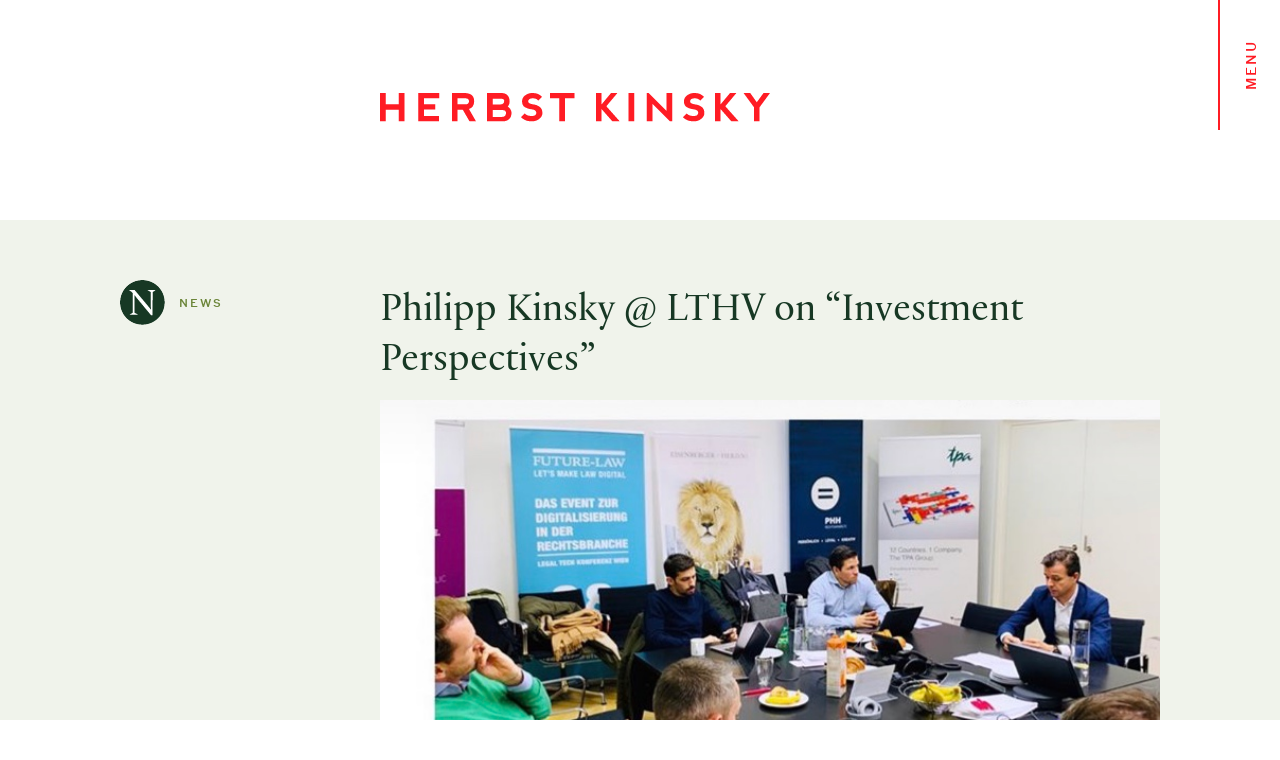

--- FILE ---
content_type: text/html; charset=UTF-8
request_url: https://herbstkinsky.at/en/philipp-kinsky-lthv-investment-perspectives-investor-2/
body_size: 30003
content:

    <!doctype html>
<!--[if lt IE 7]><html class="no-js ie ie6 lt-ie9 lt-ie8 lt-ie7" lang="en-GB"> <![endif]-->
<!--[if IE 7]><html class="no-js ie ie7 lt-ie9 lt-ie8" lang="en-GB"> <![endif]-->
<!--[if IE 8]><html class="no-js ie ie8 lt-ie9" lang="en-GB"> <![endif]-->
<!--[if gt IE 8]><!--><html class="no-js" lang="en-GB"> <!--<![endif]-->
<head>
    <meta charset="UTF-8" />
    <link rel="stylesheet" href="https://herbstkinsky.at/wp-content/themes/herbstkinsky/style.css" type="text/css" media="screen" />
    <meta http-equiv="Content-Type" content="text/html; charset=UTF-8" />
    <meta http-equiv="X-UA-Compatible" content="IE=edge">
    <meta name="viewport" content="width=device-width, initial-scale=1">
    <link rel="author" href="https://herbstkinsky.at/wp-content/themes/herbstkinsky/humans.txt" />
    <link rel="pingback" href="https://herbstkinsky.at/xmlrpc.php" />
        <title>Philipp Kinsky @ LTHV on &#8220;Investment Perspectives&#8221; | Herbst Kinsky Rechtsanwälte</title>

<!-- The SEO Framework by Sybre Waaijer -->
<link rel="canonical" href="https://herbstkinsky.at/en/philipp-kinsky-lthv-investment-perspectives-investor-2/" />
<meta property="og:type" content="article" />
<meta property="og:locale" content="en_GB" />
<meta property="og:site_name" content="Herbst Kinsky Rechtsanwälte" />
<meta property="og:title" content="Philipp Kinsky @ LTHV on &#8220;Investment Perspectives&#8221; | Herbst Kinsky Rechtsanwälte" />
<meta property="og:url" content="https://herbstkinsky.at/en/philipp-kinsky-lthv-investment-perspectives-investor-2/" />
<meta property="og:image" content="https://herbstkinsky.at/wp-content/uploads/2019/12/img_0399.png" />
<meta property="og:image:width" content="707" />
<meta property="og:image:height" content="1062" />
<meta property="article:published_time" content="2019-12-04T11:27+00:00" />
<meta property="article:modified_time" content="2019-12-05T11:32+00:00" />
<meta name="twitter:card" content="summary_large_image" />
<meta name="twitter:title" content="Philipp Kinsky @ LTHV on &#8220;Investment Perspectives&#8221; | Herbst Kinsky Rechtsanwälte" />
<meta name="twitter:image" content="https://herbstkinsky.at/wp-content/uploads/2019/12/img_0399.png" />
<script type="application/ld+json">{"@context":"https://schema.org","@graph":[{"@type":"WebSite","@id":"https://herbstkinsky.at/#/schema/WebSite","url":"https://herbstkinsky.at/","name":"Herbst Kinsky Rechtsanwälte","inLanguage":"en-GB","potentialAction":{"@type":"SearchAction","target":{"@type":"EntryPoint","urlTemplate":"https://herbstkinsky.at/en/search/{search_term_string}/"},"query-input":"required name=search_term_string"},"publisher":{"@type":"Organization","@id":"https://herbstkinsky.at/#/schema/Organization","name":"Herbst Kinsky Rechtsanwälte","url":"https://herbstkinsky.at/","logo":{"@type":"ImageObject","url":"https://herbstkinsky.at/wp-content/uploads/2024/09/cropped-favicon.png","contentUrl":"https://herbstkinsky.at/wp-content/uploads/2024/09/cropped-favicon.png","width":512,"height":512}}},{"@type":"WebPage","@id":"https://herbstkinsky.at/en/philipp-kinsky-lthv-investment-perspectives-investor-2/","url":"https://herbstkinsky.at/en/philipp-kinsky-lthv-investment-perspectives-investor-2/","name":"Philipp Kinsky @ LTHV on &#8220;Investment Perspectives&#8221; | Herbst Kinsky Rechtsanwälte","inLanguage":"en-GB","isPartOf":{"@id":"https://herbstkinsky.at/#/schema/WebSite"},"breadcrumb":{"@type":"BreadcrumbList","@id":"https://herbstkinsky.at/#/schema/BreadcrumbList","itemListElement":[{"@type":"ListItem","position":1,"item":"https://herbstkinsky.at/","name":"Herbst Kinsky Rechtsanwälte"},{"@type":"ListItem","position":2,"item":"https://herbstkinsky.at/en/category/news-en/","name":"News"},{"@type":"ListItem","position":3,"name":"Philipp Kinsky @ LTHV on &#8220;Investment Perspectives&#8221;"}]},"potentialAction":{"@type":"ReadAction","target":"https://herbstkinsky.at/en/philipp-kinsky-lthv-investment-perspectives-investor-2/"},"datePublished":"2019-12-04T11:27+00:00","dateModified":"2019-12-05T11:32+00:00","author":{"@type":"Person","@id":"https://herbstkinsky.at/#/schema/Person/2c79dbffa93e72b81bf0c4792b7ac90b","name":"Bianca Flenreisz"}}]}</script>
<!-- / The SEO Framework by Sybre Waaijer | 19.03ms meta | 9.61ms boot -->

<link rel='stylesheet' id='wp-block-library-css'  href='https://herbstkinsky.at/wp-includes/css/dist/block-library/style.min.css?ver=5.9.12' type='text/css' media='all' />
<link rel='stylesheet' id='gutentrout-blocks-css-css'  href='https://herbstkinsky.at/wp-content/plugins/gutentrout/assets/css/blocks.style.css?ver=1594044304' type='text/css' media='all' />
<style id='global-styles-inline-css' type='text/css'>
body{--wp--preset--color--black: #000000;--wp--preset--color--cyan-bluish-gray: #abb8c3;--wp--preset--color--white: #ffffff;--wp--preset--color--pale-pink: #f78da7;--wp--preset--color--vivid-red: #cf2e2e;--wp--preset--color--luminous-vivid-orange: #ff6900;--wp--preset--color--luminous-vivid-amber: #fcb900;--wp--preset--color--light-green-cyan: #7bdcb5;--wp--preset--color--vivid-green-cyan: #00d084;--wp--preset--color--pale-cyan-blue: #8ed1fc;--wp--preset--color--vivid-cyan-blue: #0693e3;--wp--preset--color--vivid-purple: #9b51e0;--wp--preset--gradient--vivid-cyan-blue-to-vivid-purple: linear-gradient(135deg,rgba(6,147,227,1) 0%,rgb(155,81,224) 100%);--wp--preset--gradient--light-green-cyan-to-vivid-green-cyan: linear-gradient(135deg,rgb(122,220,180) 0%,rgb(0,208,130) 100%);--wp--preset--gradient--luminous-vivid-amber-to-luminous-vivid-orange: linear-gradient(135deg,rgba(252,185,0,1) 0%,rgba(255,105,0,1) 100%);--wp--preset--gradient--luminous-vivid-orange-to-vivid-red: linear-gradient(135deg,rgba(255,105,0,1) 0%,rgb(207,46,46) 100%);--wp--preset--gradient--very-light-gray-to-cyan-bluish-gray: linear-gradient(135deg,rgb(238,238,238) 0%,rgb(169,184,195) 100%);--wp--preset--gradient--cool-to-warm-spectrum: linear-gradient(135deg,rgb(74,234,220) 0%,rgb(151,120,209) 20%,rgb(207,42,186) 40%,rgb(238,44,130) 60%,rgb(251,105,98) 80%,rgb(254,248,76) 100%);--wp--preset--gradient--blush-light-purple: linear-gradient(135deg,rgb(255,206,236) 0%,rgb(152,150,240) 100%);--wp--preset--gradient--blush-bordeaux: linear-gradient(135deg,rgb(254,205,165) 0%,rgb(254,45,45) 50%,rgb(107,0,62) 100%);--wp--preset--gradient--luminous-dusk: linear-gradient(135deg,rgb(255,203,112) 0%,rgb(199,81,192) 50%,rgb(65,88,208) 100%);--wp--preset--gradient--pale-ocean: linear-gradient(135deg,rgb(255,245,203) 0%,rgb(182,227,212) 50%,rgb(51,167,181) 100%);--wp--preset--gradient--electric-grass: linear-gradient(135deg,rgb(202,248,128) 0%,rgb(113,206,126) 100%);--wp--preset--gradient--midnight: linear-gradient(135deg,rgb(2,3,129) 0%,rgb(40,116,252) 100%);--wp--preset--duotone--dark-grayscale: url('#wp-duotone-dark-grayscale');--wp--preset--duotone--grayscale: url('#wp-duotone-grayscale');--wp--preset--duotone--purple-yellow: url('#wp-duotone-purple-yellow');--wp--preset--duotone--blue-red: url('#wp-duotone-blue-red');--wp--preset--duotone--midnight: url('#wp-duotone-midnight');--wp--preset--duotone--magenta-yellow: url('#wp-duotone-magenta-yellow');--wp--preset--duotone--purple-green: url('#wp-duotone-purple-green');--wp--preset--duotone--blue-orange: url('#wp-duotone-blue-orange');--wp--preset--font-size--small: 13px;--wp--preset--font-size--medium: 20px;--wp--preset--font-size--large: 36px;--wp--preset--font-size--x-large: 42px;}.has-black-color{color: var(--wp--preset--color--black) !important;}.has-cyan-bluish-gray-color{color: var(--wp--preset--color--cyan-bluish-gray) !important;}.has-white-color{color: var(--wp--preset--color--white) !important;}.has-pale-pink-color{color: var(--wp--preset--color--pale-pink) !important;}.has-vivid-red-color{color: var(--wp--preset--color--vivid-red) !important;}.has-luminous-vivid-orange-color{color: var(--wp--preset--color--luminous-vivid-orange) !important;}.has-luminous-vivid-amber-color{color: var(--wp--preset--color--luminous-vivid-amber) !important;}.has-light-green-cyan-color{color: var(--wp--preset--color--light-green-cyan) !important;}.has-vivid-green-cyan-color{color: var(--wp--preset--color--vivid-green-cyan) !important;}.has-pale-cyan-blue-color{color: var(--wp--preset--color--pale-cyan-blue) !important;}.has-vivid-cyan-blue-color{color: var(--wp--preset--color--vivid-cyan-blue) !important;}.has-vivid-purple-color{color: var(--wp--preset--color--vivid-purple) !important;}.has-black-background-color{background-color: var(--wp--preset--color--black) !important;}.has-cyan-bluish-gray-background-color{background-color: var(--wp--preset--color--cyan-bluish-gray) !important;}.has-white-background-color{background-color: var(--wp--preset--color--white) !important;}.has-pale-pink-background-color{background-color: var(--wp--preset--color--pale-pink) !important;}.has-vivid-red-background-color{background-color: var(--wp--preset--color--vivid-red) !important;}.has-luminous-vivid-orange-background-color{background-color: var(--wp--preset--color--luminous-vivid-orange) !important;}.has-luminous-vivid-amber-background-color{background-color: var(--wp--preset--color--luminous-vivid-amber) !important;}.has-light-green-cyan-background-color{background-color: var(--wp--preset--color--light-green-cyan) !important;}.has-vivid-green-cyan-background-color{background-color: var(--wp--preset--color--vivid-green-cyan) !important;}.has-pale-cyan-blue-background-color{background-color: var(--wp--preset--color--pale-cyan-blue) !important;}.has-vivid-cyan-blue-background-color{background-color: var(--wp--preset--color--vivid-cyan-blue) !important;}.has-vivid-purple-background-color{background-color: var(--wp--preset--color--vivid-purple) !important;}.has-black-border-color{border-color: var(--wp--preset--color--black) !important;}.has-cyan-bluish-gray-border-color{border-color: var(--wp--preset--color--cyan-bluish-gray) !important;}.has-white-border-color{border-color: var(--wp--preset--color--white) !important;}.has-pale-pink-border-color{border-color: var(--wp--preset--color--pale-pink) !important;}.has-vivid-red-border-color{border-color: var(--wp--preset--color--vivid-red) !important;}.has-luminous-vivid-orange-border-color{border-color: var(--wp--preset--color--luminous-vivid-orange) !important;}.has-luminous-vivid-amber-border-color{border-color: var(--wp--preset--color--luminous-vivid-amber) !important;}.has-light-green-cyan-border-color{border-color: var(--wp--preset--color--light-green-cyan) !important;}.has-vivid-green-cyan-border-color{border-color: var(--wp--preset--color--vivid-green-cyan) !important;}.has-pale-cyan-blue-border-color{border-color: var(--wp--preset--color--pale-cyan-blue) !important;}.has-vivid-cyan-blue-border-color{border-color: var(--wp--preset--color--vivid-cyan-blue) !important;}.has-vivid-purple-border-color{border-color: var(--wp--preset--color--vivid-purple) !important;}.has-vivid-cyan-blue-to-vivid-purple-gradient-background{background: var(--wp--preset--gradient--vivid-cyan-blue-to-vivid-purple) !important;}.has-light-green-cyan-to-vivid-green-cyan-gradient-background{background: var(--wp--preset--gradient--light-green-cyan-to-vivid-green-cyan) !important;}.has-luminous-vivid-amber-to-luminous-vivid-orange-gradient-background{background: var(--wp--preset--gradient--luminous-vivid-amber-to-luminous-vivid-orange) !important;}.has-luminous-vivid-orange-to-vivid-red-gradient-background{background: var(--wp--preset--gradient--luminous-vivid-orange-to-vivid-red) !important;}.has-very-light-gray-to-cyan-bluish-gray-gradient-background{background: var(--wp--preset--gradient--very-light-gray-to-cyan-bluish-gray) !important;}.has-cool-to-warm-spectrum-gradient-background{background: var(--wp--preset--gradient--cool-to-warm-spectrum) !important;}.has-blush-light-purple-gradient-background{background: var(--wp--preset--gradient--blush-light-purple) !important;}.has-blush-bordeaux-gradient-background{background: var(--wp--preset--gradient--blush-bordeaux) !important;}.has-luminous-dusk-gradient-background{background: var(--wp--preset--gradient--luminous-dusk) !important;}.has-pale-ocean-gradient-background{background: var(--wp--preset--gradient--pale-ocean) !important;}.has-electric-grass-gradient-background{background: var(--wp--preset--gradient--electric-grass) !important;}.has-midnight-gradient-background{background: var(--wp--preset--gradient--midnight) !important;}.has-small-font-size{font-size: var(--wp--preset--font-size--small) !important;}.has-medium-font-size{font-size: var(--wp--preset--font-size--medium) !important;}.has-large-font-size{font-size: var(--wp--preset--font-size--large) !important;}.has-x-large-font-size{font-size: var(--wp--preset--font-size--x-large) !important;}
</style>
<link rel='stylesheet' id='herbstkinsky-css'  href='https://herbstkinsky.at/wp-content/themes/herbstkinsky/static/css/herbstkinsky.77e41391dec4aab36240.css?ver=5.9.12' type='text/css' media='all' />
<script type='text/javascript' id='real3d-flipbook-global-js-extra'>
/* <![CDATA[ */
var flipbookOptions_global = {"pages":[],"pdfUrl":"","printPdfUrl":"","tableOfContent":[],"id":"","bookId":"","date":"","lightboxThumbnailUrl":"","mode":"normal","viewMode":"webgl","pageTextureSize":"3000","pageTextureSizeSmall":"1500","pageTextureSizeMobile":"","pageTextureSizeMobileSmall":"1000","minPixelRatio":"1","pdfTextLayer":"true","zoomMin":"0.9","zoomStep":"2","zoomSize":"","zoomReset":"false","doubleClickZoom":"true","pageDrag":"true","singlePageMode":"false","pageFlipDuration":"1","sound":"true","startPage":"1","pageNumberOffset":"0","deeplinking":{"enabled":"false","prefix":""},"responsiveView":"true","responsiveViewTreshold":"768","responsiveViewRatio":"1","cover":"true","backCover":"true","scaleCover":"false","pageCaptions":"false","height":"400","responsiveHeight":"true","containerRatio":"","thumbnailsOnStart":"false","contentOnStart":"false","searchOnStart":"","searchResultsThumbs":"false","tableOfContentCloseOnClick":"true","thumbsCloseOnClick":"true","autoplayOnStart":"false","autoplayInterval":"3000","autoplayLoop":"true","autoplayStartPage":"1","rightToLeft":"false","pageWidth":"","pageHeight":"","thumbSize":"130","logoImg":"","logoUrl":"","logoUrlTarget":"","logoCSS":"position:absolute;left:0;top:0;","menuSelector":"","zIndex":"auto","preloaderText":"","googleAnalyticsTrackingCode":"","pdfBrowserViewerIfIE":"false","modeMobile":"","viewModeMobile":"","aspectMobile":"","aspectRatioMobile":"0.71","singlePageModeIfMobile":"false","logoHideOnMobile":"false","mobile":{"thumbnailsOnStart":"false","contentOnStart":"false","pagesInMemory":"6","bitmapResizeHeight":"","bitmapResizeQuality":"","currentPage":{"enabled":"false"},"pdfUrl":""},"lightboxCssClass":"","lightboxLink":"","lightboxLinkNewWindow":"true","lightboxBackground":"rgb(81, 85, 88)","lightboxBackgroundPattern":"","lightboxBackgroundImage":"","lightboxContainerCSS":"display:inline-block;padding:10px;","lightboxThumbnailHeight":"300","lightboxThumbnailUrlCSS":"display:block;","lightboxThumbnailInfo":"false","lightboxThumbnailInfoText":"","lightboxThumbnailInfoCSS":"top: 0;  width: 100%; height: 100%; font-size: 16px; color: #000; background: rgba(255,255,255,.8); ","showTitle":"false","showDate":"false","hideThumbnail":"false","lightboxText":"","lightboxTextCSS":"display:block;","lightboxTextPosition":"top","lightBoxOpened":"false","lightBoxFullscreen":"false","lightboxStartPage":"","lightboxMarginV":"0","lightboxMarginH":"0","lights":"true","lightPositionX":"0","lightPositionY":"150","lightPositionZ":"1400","lightIntensity":"0.6","shadows":"true","shadowMapSize":"2048","shadowOpacity":"0.2","shadowDistance":"15","pageHardness":"2","coverHardness":"2","pageRoughness":"1","pageMetalness":"0","pageSegmentsW":"6","pageSegmentsH":"1","pagesInMemory":"20","bitmapResizeHeight":"","bitmapResizeQuality":"","pageMiddleShadowSize":"4","pageMiddleShadowColorL":"#7F7F7F","pageMiddleShadowColorR":"#AAAAAA","antialias":"false","pan":"0","tilt":"0","rotateCameraOnMouseDrag":"true","panMax":"20","panMin":"-20","tiltMax":"0","tiltMin":"0","currentPage":{"enabled":"true","title":"Current page","hAlign":"left","vAlign":"top"},"btnAutoplay":{"enabled":"true","title":"Autoplay"},"btnNext":{"enabled":"true","title":"Next Page"},"btnLast":{"enabled":"false","title":"Last Page"},"btnPrev":{"enabled":"true","title":"Previous Page"},"btnFirst":{"enabled":"false","title":"First Page"},"btnZoomIn":{"enabled":"true","title":"Zoom in"},"btnZoomOut":{"enabled":"true","title":"Zoom out"},"btnToc":{"enabled":"true","title":"Table of Contents"},"btnThumbs":{"enabled":"true","title":"Pages"},"btnShare":{"enabled":"true","title":"Share"},"btnNotes":{"enabled":"false","title":"Notes"},"btnDownloadPages":{"enabled":"false","url":"","title":"Download pages"},"btnDownloadPdf":{"enabled":"true","url":"","title":"Download PDF","forceDownload":"true","openInNewWindow":"true"},"btnSound":{"enabled":"true","title":"Sound"},"btnExpand":{"enabled":"true","title":"Toggle fullscreen"},"btnSingle":{"enabled":"true","title":"Toggle single page"},"btnSearch":{"enabled":"false","title":"Search"},"search":{"enabled":"false","title":"Search"},"btnBookmark":{"enabled":"false","title":"Bookmark"},"btnPrint":{"enabled":"true","title":"Print"},"btnTools":{"enabled":"true","title":"Tools"},"btnClose":{"enabled":"true","title":"Close"},"whatsapp":{"enabled":"true"},"twitter":{"enabled":"true"},"facebook":{"enabled":"true"},"pinterest":{"enabled":"true"},"email":{"enabled":"true"},"linkedin":{"enabled":"true"},"digg":{"enabled":"false"},"reddit":{"enabled":"false"},"shareUrl":"","shareTitle":"","shareImage":"","layout":"1","icons":"FontAwesome","skin":"light","useFontAwesome5":"true","sideNavigationButtons":"true","menuNavigationButtons":"false","backgroundColor":"rgb(81, 85, 88)","backgroundPattern":"","backgroundImage":"","backgroundTransparent":"false","menuBackground":"","menuShadow":"","menuMargin":"0","menuPadding":"0","menuOverBook":"false","menuFloating":"false","menuTransparent":"false","menu2Background":"","menu2Shadow":"","menu2Margin":"0","menu2Padding":"0","menu2OverBook":"true","menu2Floating":"false","menu2Transparent":"true","skinColor":"","skinBackground":"","hideMenu":"false","menuAlignHorizontal":"center","btnColor":"","btnColorHover":"","btnBackground":"none","btnRadius":"0","btnMargin":"0","btnSize":"18","btnPaddingV":"10","btnPaddingH":"10","btnShadow":"","btnTextShadow":"","btnBorder":"","arrowColor":"#fff","arrowColorHover":"#fff","arrowBackground":"rgba(0,0,0,0)","arrowBackgroundHover":"rgba(0, 0, 0, .15)","arrowRadius":"4","arrowMargin":"4","arrowSize":"40","arrowPadding":"10","arrowTextShadow":"0px 0px 1px rgba(0, 0, 0, 1)","arrowBorder":"","closeBtnColorHover":"#FFF","closeBtnBackground":"rgba(0,0,0,.4)","closeBtnRadius":"0","closeBtnMargin":"0","closeBtnSize":"20","closeBtnPadding":"5","closeBtnTextShadow":"","closeBtnBorder":"","floatingBtnColor":"","floatingBtnColorHover":"","floatingBtnBackground":"","floatingBtnBackgroundHover":"","floatingBtnRadius":"","floatingBtnMargin":"","floatingBtnSize":"","floatingBtnPadding":"","floatingBtnShadow":"","floatingBtnTextShadow":"","floatingBtnBorder":"","currentPageMarginV":"5","currentPageMarginH":"5","arrowsAlwaysEnabledForNavigation":"true","arrowsDisabledNotFullscreen":"true","touchSwipeEnabled":"true","fitToWidth":"false","rightClickEnabled":"true","linkColor":"rgba(0, 0, 0, 0)","linkColorHover":"rgba(255, 255, 0, 1)","linkOpacity":"0.4","linkTarget":"_blank","pdfAutoLinks":"false","disableRange":"false","strings":{"print":"Print","printLeftPage":"Print left page","printRightPage":"Print right page","printCurrentPage":"Print current page","printAllPages":"Print all pages","download":"Download","downloadLeftPage":"Download left page","downloadRightPage":"Download right page","downloadCurrentPage":"Download current page","downloadAllPages":"Download all pages","bookmarks":"Bookmarks","bookmarkLeftPage":"Bookmark left page","bookmarkRightPage":"Bookmark right page","bookmarkCurrentPage":"Bookmark current page","search":"Search","findInDocument":"Find in document","pagesFoundContaining":"pages found containing","noMatches":"No matches","matchesFound":"matches found","page":"Page","matches":"matches","thumbnails":"Thumbnails","tableOfContent":"Table of Contents","share":"Share","pressEscToClose":"Press ESC to close","password":"Password","addNote":"Add note","typeInYourNote":"Type in your note..."},"access":"free","backgroundMusic":"","cornerCurl":"false","pdfTools":{"pageHeight":1500,"thumbHeight":200,"quality":0.8,"textLayer":"true","autoConvert":"true"},"slug":"","convertPDFLinks":"true","convertPDFLinksWithClass":"","convertPDFLinksWithoutClass":"","overridePDFEmbedder":"true","overrideDflip":"true","overrideWonderPDFEmbed":"true","override3DFlipBook":"true","overridePDFjsViewer":"true","resumeReading":"false","previewPages":"","previewMode":""};
/* ]]> */
</script>
<script type='text/javascript' src='https://herbstkinsky.at/wp-content/plugins/gutentrout/assets/js/frontend.blocks.js?ver=1594044304' id='gutentrout-blocks-frontend-js-js'></script>
<link rel="https://api.w.org/" href="https://herbstkinsky.at/wp-json/" /><link rel="alternate" type="application/json" href="https://herbstkinsky.at/wp-json/wp/v2/posts/4377" /><link rel="alternate" type="application/json+oembed" href="https://herbstkinsky.at/wp-json/oembed/1.0/embed?url=https%3A%2F%2Fherbstkinsky.at%2Fen%2Fphilipp-kinsky-lthv-investment-perspectives-investor-2%2F" />
<link rel="alternate" type="text/xml+oembed" href="https://herbstkinsky.at/wp-json/oembed/1.0/embed?url=https%3A%2F%2Fherbstkinsky.at%2Fen%2Fphilipp-kinsky-lthv-investment-perspectives-investor-2%2F&#038;format=xml" />
<link rel="icon" href="https://herbstkinsky.at/wp-content/uploads/2024/09/cropped-favicon-32x32.png" sizes="32x32" />
<link rel="icon" href="https://herbstkinsky.at/wp-content/uploads/2024/09/cropped-favicon-192x192.png" sizes="192x192" />
<link rel="apple-touch-icon" href="https://herbstkinsky.at/wp-content/uploads/2024/09/cropped-favicon-180x180.png" />
<meta name="msapplication-TileImage" content="https://herbstkinsky.at/wp-content/uploads/2024/09/cropped-favicon-270x270.png" />

    </head>

<body class="post-template-default single single-post postid-4377 single-format-standard" data-template="base.twig">
<header class="header container" role="banner" style="z-index: 3">
            <div class="logo">
            <a class="logo__link" href="https://herbstkinsky.at/en/home/" rel="home">
                <img class="logo__img" src="/wp-content/themes/herbstkinsky/static/images/logo.svg" title="Herbst Kinsky Logo">
            </a>
        </div>
    </header>

<nav id="navigation" class="navigation" style="z-index: 15">
    <navigation-component button-text="Menu" aria-label="Toggle navigation">
        <ul class="navigation__lang">
                            <li>
                    <a href="https://herbstkinsky.at/" class="">de</a>
                </li>
                            <li>
                    <a href="https://herbstkinsky.at/en/philipp-kinsky-lthv-investment-perspectives-investor-2/" class="current">en</a>
                </li>
                    </ul>
            <ul>
                    <li class=" menu-item menu-item-type-post_type menu-item-object-page menu-item-1999">
                <a target="" href="https://herbstkinsky.at/en/about-us/">

                                                                        <div class="badge">1</div>
                                            
                    <span>About us</span>
                </a>
            </li>
                    <li class=" menu-item menu-item-type-post_type menu-item-object-page menu-item-2001">
                <a target="" href="https://herbstkinsky.at/en/practice-areas/">

                                                                        <div class="badge">2</div>
                                            
                    <span>Practice Areas</span>
                </a>
            </li>
                    <li class=" menu-item menu-item-type-post_type menu-item-object-page menu-item-2002">
                <a target="" href="https://herbstkinsky.at/en/team-en/">

                                                                        <div class="badge">3</div>
                                            
                    <span>Team &#038; Career</span>
                </a>
            </li>
                    <li class="navigation__item--news menu-item menu-item-type-taxonomy menu-item-object-category current-post-ancestor current-menu-parent current-post-parent menu-item-1027">
                <a target="" href="https://herbstkinsky.at/en/category/news-en/">

                                                                        <img class="badge badge-full" src="https://herbstkinsky.at/wp-content/themes/herbstkinsky/static/images/hk-badge-n.svg" alt="News">
                                            
                    <span>News</span>
                </a>
            </li>
                    <li class="navigation__item--publication menu-item menu-item-type-taxonomy menu-item-object-category menu-item-1025">
                <a target="" href="https://herbstkinsky.at/en/category/publications/">

                                                                        <img class="badge badge-full" src="https://herbstkinsky.at/wp-content/themes/herbstkinsky/static/images/hk-badge-p.svg" alt="Publikationen">
                                            
                    <span>Publications</span>
                </a>
            </li>
                    <li class="navigation__item--excellence menu-item menu-item-type-post_type menu-item-object-page menu-item-2020">
                <a target="" href="https://herbstkinsky.at/en/excellence-en/">

                                                                        <img class="badge badge-full" src="https://herbstkinsky.at/wp-content/themes/herbstkinsky/static/images/hk-badge-e.svg" alt="Excellence">
                                            
                    <span>Excellence</span>
                </a>
            </li>
                    <li class="navigation__item--noicon menu-item menu-item-type-post_type menu-item-object-page menu-item-2000">
                <a target="" href="https://herbstkinsky.at/en/contact/">

                    
                    <span>Contact</span>
                </a>
            </li>
            </ul>
    </navigation-component>
</nav>

    <main class="content-wrapper">
        <div id="content" class="container">
                        	<div class="layout layout--columns">
        <div class="layout--columns-left">
            <div class="u-center">
				<img class="badge badge-full" src="https://herbstkinsky.at/wp-content/themes/herbstkinsky/static/images/hk-badge-n.svg" alt="">
                <div class="heading--side heading--side--news">
                    News
                </div>
            </div>
        </div>
        <section class="layout--columns--right">
            <article class="post-type-post" id="post-4377">
				<section class="article-content">
					<h1 class="article-h1">Philipp Kinsky @  LTHV on   &#8220;Investment Perspectives&#8221;</h1>

					<div class="article-body">
						
<figure class="wp-block-image is-resized"><img src="https://herbstkinsky.at/wp-content/uploads/2019/12/img_0400.jpg" alt="" class="wp-image-4373" width="428" height="591" srcset="https://herbstkinsky.at/wp-content/uploads/2019/12/img_0400.jpg 736w, https://herbstkinsky.at/wp-content/uploads/2019/12/img_0400-217x300.jpg 217w" sizes="(max-width: 428px) 100vw, 428px" /></figure>

					</div>
				</section>
			</article>
        </section>
    </div>
        </div>
    </main>

    <footer class="footer container">
        <div class="footer__content">
    <img class="footer__logo" src="https://herbstkinsky.at/wp-content/themes/herbstkinsky/static/images/logo-footer.svg" alt="Herbst Kinsky Logo">
    <div class="footer__locations">
        Vienna |
        Linz
    </div>

            <a href="mailto:office@herbstkinsky.at">office@herbstkinsky.at</a>
        <nav class="footer__navigation">
                    <ul>
                            <li class=" menu-item menu-item-type-post_type menu-item-object-page menu-item-2006">
                    <a target="" href="https://herbstkinsky.at/en/disclaimer-en/">Disclaimer and Data Protection</a>
                </li>
                            <li class=" menu-item menu-item-type-post_type menu-item-object-page menu-item-2005">
                    <a target="" href="https://herbstkinsky.at/en/contact/">Contact</a>
                </li>
                            <li class=" menu-item menu-item-type-post_type menu-item-object-page menu-item-2164">
                    <a target="" href="https://herbstkinsky.at/en/?page_id=2161">Links</a>
                </li>
                            <li class=" menu-item menu-item-type-post_type menu-item-object-page menu-item-2003">
                    <a target="" href="https://herbstkinsky.at/en/imprint/">Imprint</a>
                </li>
                        </ul>
        
    </nav>
</div>
    </footer>
    <div id="layer">
        <layer-component></layer-component>
    </div>
    <script type='text/javascript' id='real3d-flipbook-forntend-js-extra'>
/* <![CDATA[ */
var r3d_frontend = {"rootFolder":"https:\/\/herbstkinsky.at\/wp-content\/plugins\/real3d-flipbook-lite\/","version":"4.16.4"};
/* ]]> */
</script>
<script type='text/javascript' src='https://herbstkinsky.at/wp-content/plugins/real3d-flipbook-lite/js/frontend.js?ver=4.16.4' id='real3d-flipbook-forntend-js'></script>
<script type='text/javascript' src='https://herbstkinsky.at/wp-content/themes/herbstkinsky/static/js/herbstkinsky.77e41391dec4aab36240.js?ver=1.0' id='herbstkinsky-js'></script>

</body>
</html>


--- FILE ---
content_type: text/css
request_url: https://herbstkinsky.at/wp-content/themes/herbstkinsky/style.css
body_size: 223
content:
/*!
 * Theme Name: Herbst Kinsky
 * Description: Herbst Kinsky Theme by URBAN TROUT
 * Author: Harald Atteneder <harald@urbantrout.io>
 * Author URI: https://urbantrout.io/
 * Version: 1.0.0
 * Text Domain: herbstkinsky
*/


--- FILE ---
content_type: text/css
request_url: https://herbstkinsky.at/wp-content/themes/herbstkinsky/static/css/herbstkinsky.77e41391dec4aab36240.css?ver=5.9.12
body_size: 81617
content:
@font-face{font-family:StyreneBMedium;font-style:normal;font-weight:400;src:url(/wp-content/themes/herbstkinsky/static/fonts/StyreneB-Medium-Web.woff2) format("woff2"),url(/wp-content/themes/herbstkinsky/static/fonts/StyreneB-Medium-Web.woff) format("woff")}@font-face{font-family:StyreneBRegular;font-style:normal;font-weight:400;src:url(/wp-content/themes/herbstkinsky/static/fonts/StyreneB-Regular-Web.woff2) format("woff2"),url(/wp-content/themes/herbstkinsky/static/fonts/StyreneB-Regular-Web.woff) format("woff")}@font-face{font-family:PracticeRegular;font-style:normal;font-weight:400;src:url("[data-uri]") format("woff")}/*! normalize-scss | MIT/GPLv2 License | bit.ly/normalize-scss */html{line-height:1.15;-ms-text-size-adjust:100%;-webkit-text-size-adjust:100%}body{margin:0}article,aside,footer,header,nav,section{display:block}h1{font-size:2em;margin:.67em 0}figcaption,figure{display:block}figure{margin:1em 40px}hr{-webkit-box-sizing:content-box;box-sizing:content-box;height:0;overflow:visible}pre{font-family:monospace,monospace;font-size:1em}a{background-color:transparent;-webkit-text-decoration-skip:objects}abbr[title]{border-bottom:none;text-decoration:underline;-webkit-text-decoration:underline dotted;text-decoration:underline dotted}b,strong{font-weight:inherit;font-weight:bolder}code,kbd,samp{font-family:monospace,monospace;font-size:1em}dfn{font-style:italic}mark{background-color:#ff0;color:#000}small{font-size:80%}sub,sup{font-size:75%;line-height:0;position:relative;vertical-align:baseline}sub{bottom:-.25em}sup{top:-.5em}audio,video{display:inline-block}audio:not([controls]){display:none;height:0}img{border-style:none}svg:not(:root){overflow:hidden}button,input,optgroup,select,textarea{font-family:sans-serif;font-size:100%;line-height:1.15;margin:0}button{overflow:visible}button,select{text-transform:none}[type=reset],[type=submit],button,html [type=button]{-webkit-appearance:button}[type=button]::-moz-focus-inner,[type=reset]::-moz-focus-inner,[type=submit]::-moz-focus-inner,button::-moz-focus-inner{border-style:none;padding:0}[type=button]:-moz-focusring,[type=reset]:-moz-focusring,[type=submit]:-moz-focusring,button:-moz-focusring{outline:1px dotted ButtonText}input{overflow:visible}[type=checkbox],[type=radio]{-webkit-box-sizing:border-box;box-sizing:border-box;padding:0}[type=number]::-webkit-inner-spin-button,[type=number]::-webkit-outer-spin-button{height:auto}[type=search]{-webkit-appearance:textfield;outline-offset:-2px}[type=search]::-webkit-search-cancel-button,[type=search]::-webkit-search-decoration{-webkit-appearance:none}::-webkit-file-upload-button{-webkit-appearance:button;font:inherit}fieldset{padding:.35em .75em .625em}legend{-webkit-box-sizing:border-box;box-sizing:border-box;display:table;max-width:100%;padding:0;color:inherit;white-space:normal}progress{display:inline-block;vertical-align:baseline}textarea{overflow:auto}details{display:block}summary{display:list-item}menu{display:block}canvas{display:inline-block}[hidden],template{display:none}blockquote,body,dd,dl,fieldset,figure,h1,h2,h3,h4,h5,h6,hr,legend,ol,p,pre,ul{padding:0;margin:0}li>ol,li>ul{margin-bottom:0}table{border-collapse:collapse;border-spacing:0}fieldset{min-width:0;border:0}*{-webkit-box-sizing:border-box;box-sizing:border-box}a{color:#ff1c24;text-decoration:none;-webkit-text-decoration-skip:ink;text-decoration-skip:ink}a:hover{text-decoration:underline}body{display:-webkit-box;display:-ms-flexbox;display:flex;min-height:100vh;-webkit-box-orient:vertical;-webkit-box-direction:normal;-ms-flex-direction:column;flex-direction:column;color:#173824;font-family:PracticeRegular}figure{display:block}footer{height:100%}h1,h2,h3,h4,h5,h6{color:#ff1c24;font-weight:400}h2{font-family:StyreneBMedium;letter-spacing:2px;text-transform:uppercase;margin:25px 0;font-size:.85rem}html{background-color:#fff;font-size:20px;line-height:1.25;scroll-behavior:smooth}main{display:block;-webkit-box-flex:1;-ms-flex:1 0 auto;flex:1 0 auto;padding-top:100px}@media(min-width:720px){main{padding-top:0}}p{margin:1rem 0}.badge{width:26px;height:26px;margin-right:10px;border-radius:100%;border:2px solid;display:-webkit-box;display:-ms-flexbox;display:flex;-webkit-box-pack:center;-ms-flex-pack:center;justify-content:center;line-height:1;font-family:PracticeRegular;font-size:1.1rem}@media(min-width:720px){.badge{width:41px;height:41px;font-size:1.85rem}}.badge-full{width:30px;height:30px;border:none}@media(min-width:720px){.badge-full{width:45px;height:45px}}.category--news,.category--news-en,.category-news,.category-news-en{margin-top:60px}.category--news-en .content-wrapper,.category--news .content-wrapper,.category-news-en .content-wrapper,.category-news .content-wrapper{padding:60px 0;background-color:#f0f3eb}.category--publications,.category--publikationen,.category-publications,.category-publikationen{margin-top:60px}.category--publications .content-wrapper,.category--publikationen .content-wrapper,.category-publications .content-wrapper,.category-publikationen .content-wrapper{padding:60px 0;background-color:#f7eeee}.container{width:100%;max-width:1680px;-webkit-box-sizing:border-box;box-sizing:border-box;padding:0 10px;margin:auto}@media(min-width:720px){.container{padding:0 60px}}@media(min-width:1280px){.container{padding:0 120px}}.footer{font-family:StyreneBMedium;letter-spacing:2px;text-transform:uppercase;margin-top:60px;margin-bottom:60px;font-size:.55rem}.footer,.footer a{color:#173824}@media(min-width:1020px){.footer{display:-webkit-box;display:-ms-flexbox;display:flex;height:auto;font-size:.55rem}}@media(min-width:1020px){.footer__content{margin-left:25%}}.footer__navigation{margin-top:.5rem}.footer__navigation ul{-webkit-box-pack:justify;-ms-flex-pack:justify;justify-content:space-between;list-style:none}@media(min-width:1020px){.footer__navigation ul{display:block}}.footer__navigation li{display:block;text-align:left}@media(min-width:480px){.footer__navigation li{display:inline-block;padding:0 10px}}@media(min-width:720px){.footer__navigation li{padding:0 20px}}@media(min-width:1020px){.footer__navigation li{padding:0 30px}}.footer__navigation li:first-child{padding-left:0}.footer__navigation li:last-child{padding-right:0}@media(min-width:480px){.footer__navigation li+li{border-left:1px solid #6b8538}}.footer__navigation a{font-family:StyreneBMedium;letter-spacing:2px;text-transform:uppercase;color:#6b8538}.footer__logo{width:100%;max-width:305px;height:12px}@media(min-width:480px){.footer__logo{height:14px}}.footer__locations{margin:1rem 0 3rem}input[type=checkbox],input[type=radio]{accent-color:#ff1c24}.header{position:fixed;top:0;left:0;height:38px;padding:6px 10px;background-color:#fff;-webkit-tap-highlight-color:rgba(0,0,0,0)}.header .logo{-webkit-transform:translateZ(0);transform:translateZ(0);-webkit-transition:all .2s ease;transition:all .2s ease}.navigation--open .header .logo{opacity:0;-webkit-transform:translate3d(-100%,0,0);transform:translate3d(-100%,0,0)}@media(min-width:720px){.navigation--open .header .logo{opacity:1;-webkit-transform:none;transform:none}}@media(min-width:720px){.header{position:relative;height:100px;padding:0 60px;margin-top:38px}}@media(min-width:1020px){.header{display:-webkit-box;display:-ms-flexbox;display:flex;height:220px;margin-top:0}}@media(min-width:1280px){.header{padding:0 120px}}.heading--side{letter-spacing:2px;text-transform:uppercase;display:inline-block;padding:3px 4px 2px;background-color:#6b8538;color:#fff;font-family:StyreneBMedium;font-size:.55rem}.heading--side--news{background-color:transparent;color:#6b8538}.heading--side--publication,.heading--side--publikation{background-color:transparent;color:#ff1c24}.layout+.layout{margin-top:4rem}@media(min-width:1020px){.layout{display:-ms-grid;display:grid}}.layout--columns{overflow:hidden;-ms-grid-columns:1fr 1fr 1fr 1fr;grid-template-columns:repeat(4,1fr)}.layout--columns--left{display:-webkit-box;display:-ms-flexbox;display:flex;-webkit-box-orient:vertical;-webkit-box-direction:normal;-ms-flex-direction:column;flex-direction:column;-ms-flex-line-pack:start;align-content:flex-start;-webkit-box-pack:justify;-ms-flex-pack:justify;justify-content:space-between;-ms-grid-column:1;grid-column:1/2;-ms-grid-column-span:1}.layout--columns--right{overflow:clip;-ms-grid-column:2;grid-column:2/5;-ms-grid-column-span:3}.logo{display:-webkit-box;display:-ms-flexbox;display:flex;-webkit-box-align:center;-ms-flex-align:center;align-items:center;-ms-grid-column:2;grid-column:2/4;-ms-grid-column-span:2}@media(min-width:1020px){.logo{margin-left:25%}}.logo__img{width:180px;max-width:calc(100vw - 40px)}@media(min-width:720px){.logo__img{width:390px}}.map{font-family:StyreneBMedium;letter-spacing:2px;text-transform:uppercase;margin-top:2rem;margin-bottom:2rem;font-size:.55rem}.map a:hover{text-decoration:none}@media(min-width:720px){.map{display:-webkit-box;display:-ms-flexbox;display:flex;font-size:.55rem}.map>*{-webkit-box-flex:1;-ms-flex:1;flex:1}}@media(min-width:1020px){.map{margin-top:0;margin-bottom:4rem;font-size:.85rem}}.map__header{margin-top:0}.map__link{letter-spacing:2px;text-transform:uppercase;color:#6b8538;font-family:StyreneBMedium;font-size:.55rem}.map__link:before{display:inline;margin-right:10px;color:#ff1c24;content:"\2192";font-family:Arial,Helvetica,sans-serif;font-size:.8rem;line-height:1}.map__body{margin-bottom:2rem}.map__image{margin:1rem 0}@media(min-width:720px){.map__image{margin:0}}.map__image img{width:100%;height:auto}.masonry{border-left:1px solid grey;opacity:1;-webkit-transition:opacity .2s ease-in-out;transition:opacity .2s ease-in-out}.masonry>div>div{border-right:1px solid grey!important}.navigation{font-family:StyreneBMedium;letter-spacing:2px;text-transform:uppercase;position:fixed;top:0;left:100%;font-size:.55rem;-webkit-tap-highlight-color:rgba(0,0,0,0)}@media(min-width:720px){.navigation{font-size:.75rem}}.navigation ul{margin-top:90px;line-height:4;list-style:none}@media(min-width:480px){.navigation ul{width:390px;max-width:50vw}}@media(min-width:720px){.navigation ul{margin-top:170px}}.navigation .menu-item a{display:-webkit-box;display:-ms-flexbox;display:flex;-webkit-box-align:center;-ms-flex-align:center;align-items:center;text-decoration:none}.navigation .menu-item span{padding-left:10px}.navigation .menu-item.navigation__item--news a{color:#173824}.navigation .menu-item.navigation__item--publication a{color:#ff1c24}.navigation .menu-item.navigation__item--excellence a{color:#6b8538}.navigation .menu-item.navigation__item--noicon a{padding-left:40px}@media(min-width:720px){.navigation .menu-item.navigation__item--noicon a{padding-left:55px}}.navigation__container{width:70vw;height:100vh;-webkit-box-sizing:border-box;box-sizing:border-box;padding:0 20px;background-color:#fff;-webkit-transition:all .2s ease;transition:all .2s ease}@media(min-width:720px){.navigation__container{width:auto;padding:0}.navigation__container:before{position:absolute;top:0;left:-36px;display:block;width:36px;height:100vh;background-color:#fff;content:"";opacity:0;pointer-events:none;-webkit-transition:all .2s ease;transition:all .2s ease}}@media(min-width:720px)and (min-width:720px){.navigation__container:before{left:-60px;width:60px}}.navigation__container--visible{border-left:2px solid #ff1c24;-webkit-transform:translate3d(-100%,0,0);transform:translate3d(-100%,0,0)}@media(min-width:720px){.navigation__container--visible{border-left:none}.navigation__container--visible:before{opacity:1}}.navigation__container--visible .navigation__divider{height:100vh}.navigation__divider{display:none}@media(min-width:720px){.navigation__divider{position:absolute;top:0;left:-62px;display:block;width:2px;height:130px;background-color:#ff1c24;-webkit-transition:all .2s ease;transition:all .2s ease;-webkit-transition-delay:.1s;transition-delay:.1s}}.navigation__toggle{font-family:StyreneBMedium;letter-spacing:2px;position:absolute;top:0;left:0;height:36px;padding-right:10px;padding-left:10px;border:none;background-color:transparent;color:#ff1c24;cursor:pointer;font-size:.666666rem;outline:0;text-transform:uppercase;-webkit-transform:translateX(-100%);transform:translateX(-100%)}@media(min-width:720px){.navigation__toggle{left:-130px;width:130px;height:60px;-webkit-transform:rotate(-90deg);transform:rotate(-90deg);-webkit-transform-origin:100px 30px;transform-origin:100px 30px}}.navigation__lang{display:-webkit-box;display:-ms-flexbox;display:flex;margin-top:0!important;margin-left:40px;font-size:.55rem;line-height:1!important}@media(min-width:720px){.navigation__lang{margin-left:55px}}.navigation__lang li{display:inline;padding:0 5px}.navigation__lang li+li{border-left:1px solid}.navigation__lang a{color:#6b8538}.navigation__lang a.current{color:#ff1c24}.page-teaser+.page-teaser{border-top:1px solid #b5c29c}@media(min-width:1020px){.page-teaser+.page-teaser{border-top:none}}@media(min-width:1020px){.page-teaser+.page-teaser .layout--columns--right{border-top:1px solid #b5c29c}}.page-teaser .layout--columns--left,.page-teaser .layout--columns--right{padding:20px 0}@media(min-width:1020px){.page-teaser .layout--columns--left,.page-teaser .layout--columns--right{padding:60px 0}}.page-teaser a{display:block}.page-teaser a:hover{text-decoration:none}.page-teaser__text{margin-bottom:20px;color:#ff1c24;font-size:1rem;text-transform:none}@media(min-width:1020px){.page-teaser__text{font-size:2rem}}.page-teaser__link{letter-spacing:2px;text-transform:uppercase;color:#6b8538;font-family:StyreneBMedium;font-size:.55rem}.page-teaser__link:before{display:inline;margin-right:10px;color:#ff1c24;content:"\2192";font-family:Arial,Helvetica,sans-serif;font-size:.8rem;line-height:1}.password-box{color:#173824;border:2px solid;border-radius:0!important}.password-btn{font-family:StyreneBMedium;letter-spacing:2px;text-transform:uppercase;font-size:.666666rem;background:transparent;border-radius:11px;-webkit-appearance:none;-moz-appearance:none;appearance:none;background-color:#173824;border:0;color:#fff;border-radius:0!important;width:auto!important;padding-left:10px;padding-right:10px;min-height:34px;margin-top:1em}.post-template-default .content-wrapper{padding:60px 0;background-color:#f0f3eb}.post-template-default .article-h1{margin-bottom:1rem;color:#173824}@media(max-width:719px){.post-template-default .wp-block-image{width:100%!important}}.post-template-default .wp-block-image img{width:100%;height:auto}@-webkit-keyframes pulse{0%{background-color:#fff}to{background-color:transparent}}@keyframes pulse{0%{background-color:#fff}to{background-color:transparent}}.post__teaser{position:relative;padding:10px}.post__teaser+.post__teaser{margin-top:2rem}.post__teaser a:hover{text-decoration:none}.post__teaser:target{-webkit-animation:pulse 3s ease-in-out;animation:pulse 3s ease-in-out}.post__header{margin-top:0;margin-bottom:.5rem;color:#173824;font-family:PracticeRegular;font-size:1.375rem;letter-spacing:normal;text-transform:none}.post__image{display:block;width:100%;height:auto;margin:.5rem 0}.post__date{margin-bottom:.5rem;color:#ff1c24}.post__date,.post__more{font-family:StyreneBMedium;letter-spacing:2px;text-transform:uppercase;font-size:.55rem}.post__more{color:#6b8538}.post__more:before{display:inline;margin-right:10px;color:#ff1c24;content:"\2192";font-family:Arial,Helvetica,sans-serif;font-size:.8rem;line-height:1}.post__archive-link{font-family:StyreneBMedium;letter-spacing:2px;text-transform:uppercase;color:#6b8538;font-size:.55rem}.category--publikation .post__archive-link{color:#ff1c24}.post__archive-link:hover{text-decoration:none}.post__archive-link:before{display:inline-block;width:30px;height:30px;margin-right:10px;color:#173824;content:"\2193";font-family:Arial,Helvetica,sans-serif;font-size:2rem;line-height:1;text-align:center}@media(min-width:720px){.post__archive-link:before{width:45px;height:45px}}.category--publikation .post__archive-link:before{color:#ff1c24}.post__contact{font-family:StyreneBMedium;letter-spacing:2px;text-transform:uppercase;margin-top:.5rem;color:#ff1c24;font-size:.55rem}.post__contact a:hover{text-decoration:underline}.post__teasertext{padding:0 40px;border-right:1px solid grey;border-left:1px solid grey;margin-top:2rem}.post__teasertext p{margin-top:0}.post__teasertext .post__more:before{color:#173824}.post__teasertext .post__more:hover{text-decoration:none}@media(min-width:1020px){.post__teasertext{margin-top:0}}.gutentrout-carousel{margin:60px 0!important}.swiper-button-next,.swiper-button-prev,.swiper-slide img{-webkit-user-select:none;-moz-user-select:none;-ms-user-select:none;user-select:none}.swiper-button-next,.swiper-button-prev{display:none;width:30px!important;height:30px!important;padding:0;border:none;background:none!important;color:#ff1c24;font-family:Arial,Helvetica,sans-serif;font-size:30px;outline:none;-webkit-transition:-webkit-transform .2s ease-in-out;transition:-webkit-transform .2s ease-in-out;transition:transform .2s ease-in-out;transition:transform .2s ease-in-out,-webkit-transform .2s ease-in-out}@media(min-width:720px){.swiper-button-next,.swiper-button-prev{display:block}}@media(min-width:1020px){.swiper-button-next,.swiper-button-prev{width:60px!important;height:60px!important;font-size:60px}}.swiper-button-next:focus,.swiper-button-prev:focus{-webkit-transform:scale(1.2);transform:scale(1.2)}.swiper-button-next{top:33%!important;right:-15px!important}@media(min-width:1020px){.swiper-button-next{right:-30px!important}}.swiper-button-prev{top:66%!important;left:-15px!important}@media(min-width:1020px){.swiper-button-prev{left:-30px!important}}.swiper-slide__content{position:absolute;top:0;right:0;bottom:0;left:0;padding:1rem;color:#ff1c24;-webkit-user-select:none;-moz-user-select:none;-ms-user-select:none;user-select:none}@media(min-width:1020px){.swiper-slide__content{padding:3rem}}.swiper-slide__heading{font-size:1.1rem;line-height:1.1}@media(min-width:720px){.swiper-slide__heading{font-size:4.5rem}}.swiper-slide__subline{display:none}@media(min-width:480px){.swiper-slide__subline{display:block}}.swiper--main{margin-right:-10px;margin-left:-10px}@media(min-width:720px){.swiper--main{margin-right:0;margin-left:0}}.wp-block-gallery{-ms-flex-wrap:nowrap;flex-wrap:nowrap;margin:60px 0}.wp-block-gallery .blocks-gallery-image,.wp-block-gallery .blocks-gallery-item{display:block!important;margin:0!important}.wp-block-gallery .blocks-gallery-image figure,.wp-block-gallery .blocks-gallery-item figure{display:block!important;height:auto!important}.wp-block-gallery.columns-2 .blocks-gallery-image:first-child,.wp-block-gallery.columns-2 .blocks-gallery-item:first-child{margin-right:10px!important}.wp-block-gallery.columns-2 .blocks-gallery-image:last-child,.wp-block-gallery.columns-2 .blocks-gallery-item:last-child{margin-left:10px!important}.wp-block-verse{overflow:visible!important;margin-bottom:100px;color:#ff1c24;font-family:PracticeRegular;font-size:2rem;line-height:1.1;white-space:normal}@media(min-width:720px){.wp-block-verse{font-size:4.5rem}}.wp-block-verse.green{color:#6b8538}.wp-block-verse.green-dark{color:#173824}.collapsible__header{font-family:StyreneBMedium;letter-spacing:2px;text-transform:uppercase}.cf7-smart-grid.has-grid{padding-left:2px;padding-right:2px}.cf7-smart-grid.has-grid .wpcf7-submit{font-family:StyreneBMedium;letter-spacing:2px;text-transform:uppercase;font-size:.666666rem;background:transparent;border-radius:11px;-webkit-appearance:none;-moz-appearance:none;appearance:none;background-color:#173824;border:0;color:#fff;border-radius:0!important;width:auto!important;padding-left:10px;padding-right:10px}.cf7-smart-grid.has-grid .wpcf7-text,.cf7-smart-grid.has-grid .wpcf7-textarea{color:#173824;border:2px solid;border-radius:0!important}.cf7-smart-grid.has-grid .info-tip{font:inherit!important;font-size:.75rem!important}.cf7-smart-grid.has-grid .wpcf7-not-valid{border-width:2px!important}.cf7-smart-grid.has-grid .field>label{margin-bottom:.25rem!important}.cf7-smart-grid.has-grid .field>label em{font:inherit}.cf7-smart-grid.has-grid .field .wpcf7-checkbox,.cf7-smart-grid.has-grid .field .wpcf7-radio{margin-left:-1em}.cf7-smart-grid.has-grid .field .wpcf7-acceptance.wpcf7-not-valid{border:none!important}.cf7-smart-grid.has-grid .field .wpcf7-acceptance .wpcf7-list-item{margin:0!important}.cf7-smart-grid.has-grid .field .wpcf7-not-valid-tip{background-color:transparent!important;padding:0!important;font-size:.75rem}.cf7-smart-grid.has-grid .container{max-width:60ch!important;margin-left:0!important;padding:0!important}.wpcf7 .cf7sg-response-output{border-color:#6b8538!important;margin-left:0!important;max-width:60ch!important}.wpcf7 form:is(.invalid,.unaccepted) .cf7sg-response-output{border-color:#ff1c24!important}.u-center{display:-webkit-inline-box;display:-ms-inline-flexbox;display:inline-flex;-webkit-box-align:center;-ms-flex-align:center;align-items:center}.u-color-red{color:#ff1c24}.u-color-red:before{color:#ff1c24!important}.u-color--green,.u-color--green a{color:#6b8538}.u-color--green:first-line{color:#173824}.u-font--small{font-size:.55rem}.u-margin--top{margin-top:1rem}.u-margin--top-2{margin-top:2rem}.u-margin-large{margin:2rem 0}@media(min-width:1020px){.u-margin-large{margin:0}}.u-margin--bottom-0{margin-bottom:0}.u-min-height{min-height:200px}.u-opacity-0{opacity:0}.u-position--relative{position:relative}.u-uppercase{font-family:StyreneBMedium;letter-spacing:2px;text-transform:uppercase}.u-visible-small{display:block}@media(min-width:480px){.u-visible-small{display:none}}.u-visible-medium{display:block}@media(min-width:720px){.u-visible-medium{display:none}}.u-hidden-small{display:none}@media(min-width:480px){.u-hidden-small{display:block}}.u-hidden-medium{display:none}@media(min-width:720px){.u-hidden-medium{display:block}}.u-hidden-large{display:none}@media(min-width:1020px){.u-hidden-large{display:block}}.u-visible-medium-large{display:none}@media(min-width:720px){.u-visible-medium-large{display:block}}@media(min-width:1020px){.u-visible-medium-large{display:none}}.wpcf7-not-valid-tip{display:none}.wpcf7-not-valid{border:1px solid red!important}.wpcf7-response-output:empty{display:none}


--- FILE ---
content_type: text/css
request_url: https://herbstkinsky.at/wp-content/themes/herbstkinsky/static/css/herbstkinsky.6b48054b02cd3ffc5e08.css
body_size: 65
content:

.layer{position:fixed;top:0;right:0;bottom:0;left:0;z-index:5
}


--- FILE ---
content_type: image/svg+xml
request_url: https://herbstkinsky.at/wp-content/themes/herbstkinsky/static/images/hk-badge-p.svg
body_size: 580
content:
<svg viewBox="0 0 57 57" xmlns="http://www.w3.org/2000/svg" fill-rule="evenodd" clip-rule="evenodd" stroke-linejoin="round" stroke-miterlimit="1.41421"><path d="M56.6 28.3c0 15.7-12.7 28.3-28.3 28.3C12.6 56.6 0 43.9 0 28.3 0 12.7 12.7 0 28.3 0c15.6 0 28.3 12.7 28.3 28.3z" fill="#ff1c24" fill-rule="nonzero"/><path d="M26.5 14.1c.3-.1 1.5-.2 2.3-.2 5.3 0 8.2 2.9 8.2 7.7 0 4.7-2.1 7.4-7.3 8.4v1c6.1 0 11.8-3.1 11.8-9.6 0-3.7-1.8-6.2-4.4-7.6-2.1-1.1-4.9-1.4-8-1.4-1.4 0-2.6.1-4 .1h-6.5v.3l3.7 2.2v26.1l-3.7 2.2v.3h12.7v-.3l-4.7-2.2v-27h-.1z" fill="#fff" fill-rule="nonzero"/></svg>

--- FILE ---
content_type: application/javascript
request_url: https://herbstkinsky.at/wp-content/themes/herbstkinsky/static/js/herbstkinsky.6b48054b02cd3ffc5e08.js
body_size: 1566
content:
(window.webpackJsonp=window.webpackJsonp||[]).push([[4],{127:function(e,t,n){"use strict";var i=n(99);n.n(i).a},182:function(e,t,n){"use strict";n.r(t);var i=n(97),o={data:function(){return{visible:!1}},mounted:function(){i.a.$on("showLayer",this.showLayer),i.a.$on("hideLayer",this.hideLayer)},methods:{showLayer:function(){this.visible=!0},hideLayer:function(){this.visible=!1},handleClick:function(){this.hideLayer(),i.a.$emit("hideMenu")}}},s=(n(127),n(89)),r=Object(s.a)(o,function(){var e=this.$createElement,t=this._self._c||e;return this.visible?t("div",{staticClass:"layer",on:{click:this.handleClick}}):this._e()},[],!1,null,null,null);r.options.__file="LayerComponent.vue";t.default=r.exports},89:function(e,t,n){"use strict";function i(e,t,n,i,o,s,r,a){var c,u="function"==typeof e?e.options:e;if(t&&(u.render=t,u.staticRenderFns=n,u._compiled=!0),i&&(u.functional=!0),s&&(u._scopeId="data-v-"+s),r?(c=function(e){(e=e||this.$vnode&&this.$vnode.ssrContext||this.parent&&this.parent.$vnode&&this.parent.$vnode.ssrContext)||"undefined"==typeof __VUE_SSR_CONTEXT__||(e=__VUE_SSR_CONTEXT__),o&&o.call(this,e),e&&e._registeredComponents&&e._registeredComponents.add(r)},u._ssrRegister=c):o&&(c=a?function(){o.call(this,this.$root.$options.shadowRoot)}:o),c)if(u.functional){u._injectStyles=c;var d=u.render;u.render=function(e,t){return c.call(t),d(e,t)}}else{var l=u.beforeCreate;u.beforeCreate=l?[].concat(l,c):[c]}return{exports:e,options:u}}n.d(t,"a",function(){return i})},97:function(e,t,n){"use strict";var i=new(n(5).a);t.a=i},99:function(e,t,n){}}]);

--- FILE ---
content_type: application/javascript
request_url: https://herbstkinsky.at/wp-content/plugins/gutentrout/assets/js/frontend.blocks.js?ver=1594044304
body_size: 900972
content:
/******/ (function(modules) { // webpackBootstrap
/******/ 	// The module cache
/******/ 	var installedModules = {};
/******/
/******/ 	// The require function
/******/ 	function __webpack_require__(moduleId) {
/******/
/******/ 		// Check if module is in cache
/******/ 		if(installedModules[moduleId]) {
/******/ 			return installedModules[moduleId].exports;
/******/ 		}
/******/ 		// Create a new module (and put it into the cache)
/******/ 		var module = installedModules[moduleId] = {
/******/ 			i: moduleId,
/******/ 			l: false,
/******/ 			exports: {}
/******/ 		};
/******/
/******/ 		// Execute the module function
/******/ 		modules[moduleId].call(module.exports, module, module.exports, __webpack_require__);
/******/
/******/ 		// Flag the module as loaded
/******/ 		module.l = true;
/******/
/******/ 		// Return the exports of the module
/******/ 		return module.exports;
/******/ 	}
/******/
/******/
/******/ 	// expose the modules object (__webpack_modules__)
/******/ 	__webpack_require__.m = modules;
/******/
/******/ 	// expose the module cache
/******/ 	__webpack_require__.c = installedModules;
/******/
/******/ 	// define getter function for harmony exports
/******/ 	__webpack_require__.d = function(exports, name, getter) {
/******/ 		if(!__webpack_require__.o(exports, name)) {
/******/ 			Object.defineProperty(exports, name, {
/******/ 				configurable: false,
/******/ 				enumerable: true,
/******/ 				get: getter
/******/ 			});
/******/ 		}
/******/ 	};
/******/
/******/ 	// getDefaultExport function for compatibility with non-harmony modules
/******/ 	__webpack_require__.n = function(module) {
/******/ 		var getter = module && module.__esModule ?
/******/ 			function getDefault() { return module['default']; } :
/******/ 			function getModuleExports() { return module; };
/******/ 		__webpack_require__.d(getter, 'a', getter);
/******/ 		return getter;
/******/ 	};
/******/
/******/ 	// Object.prototype.hasOwnProperty.call
/******/ 	__webpack_require__.o = function(object, property) { return Object.prototype.hasOwnProperty.call(object, property); };
/******/
/******/ 	// __webpack_public_path__
/******/ 	__webpack_require__.p = "";
/******/
/******/ 	// Load entry module and return exports
/******/ 	return __webpack_require__(__webpack_require__.s = 73);
/******/ })
/************************************************************************/
/******/ ([
/* 0 */
/***/ (function(module, exports, __webpack_require__) {

eval("var store = __webpack_require__(14)('wks');\nvar uid = __webpack_require__(13);\nvar Symbol = __webpack_require__(1).Symbol;\nvar USE_SYMBOL = typeof Symbol == 'function';\n\nvar $exports = module.exports = function (name) {\n  return store[name] || (store[name] =\n    USE_SYMBOL && Symbol[name] || (USE_SYMBOL ? Symbol : uid)('Symbol.' + name));\n};\n\n$exports.store = store;\n//# sourceURL=[module]\n//# sourceMappingURL=[data-uri]\n//# sourceURL=webpack-internal:///0\n");

/***/ }),
/* 1 */
/***/ (function(module, exports) {

eval("// https://github.com/zloirock/core-js/issues/86#issuecomment-115759028\nvar global = module.exports = typeof window != 'undefined' && window.Math == Math\n  ? window : typeof self != 'undefined' && self.Math == Math ? self\n  // eslint-disable-next-line no-new-func\n  : Function('return this')();\nif (typeof __g == 'number') __g = global; // eslint-disable-line no-undef\n//# sourceURL=[module]\n//# sourceMappingURL=[data-uri]\n//# sourceURL=webpack-internal:///1\n");

/***/ }),
/* 2 */
/***/ (function(module, exports) {

eval("var core = module.exports = { version: '2.6.9' };\nif (typeof __e == 'number') __e = core; // eslint-disable-line no-undef\n//# sourceURL=[module]\n//# sourceMappingURL=[data-uri]\n//# sourceURL=webpack-internal:///2\n");

/***/ }),
/* 3 */
/***/ (function(module, exports, __webpack_require__) {

eval("var dP = __webpack_require__(4);\nvar createDesc = __webpack_require__(12);\nmodule.exports = __webpack_require__(7) ? function (object, key, value) {\n  return dP.f(object, key, createDesc(1, value));\n} : function (object, key, value) {\n  object[key] = value;\n  return object;\n};\n//# sourceURL=[module]\n//# sourceMappingURL=[data-uri]\n//# sourceURL=webpack-internal:///3\n");

/***/ }),
/* 4 */
/***/ (function(module, exports, __webpack_require__) {

eval("var anObject = __webpack_require__(5);\nvar IE8_DOM_DEFINE = __webpack_require__(33);\nvar toPrimitive = __webpack_require__(34);\nvar dP = Object.defineProperty;\n\nexports.f = __webpack_require__(7) ? Object.defineProperty : function defineProperty(O, P, Attributes) {\n  anObject(O);\n  P = toPrimitive(P, true);\n  anObject(Attributes);\n  if (IE8_DOM_DEFINE) try {\n    return dP(O, P, Attributes);\n  } catch (e) { /* empty */ }\n  if ('get' in Attributes || 'set' in Attributes) throw TypeError('Accessors not supported!');\n  if ('value' in Attributes) O[P] = Attributes.value;\n  return O;\n};\n//# sourceURL=[module]\n//# sourceMappingURL=[data-uri]\n//# sourceURL=webpack-internal:///4\n");

/***/ }),
/* 5 */
/***/ (function(module, exports, __webpack_require__) {

eval("var isObject = __webpack_require__(6);\nmodule.exports = function (it) {\n  if (!isObject(it)) throw TypeError(it + ' is not an object!');\n  return it;\n};\n//# sourceURL=[module]\n//# sourceMappingURL=[data-uri]\n//# sourceURL=webpack-internal:///5\n");

/***/ }),
/* 6 */
/***/ (function(module, exports) {

eval("module.exports = function (it) {\n  return typeof it === 'object' ? it !== null : typeof it === 'function';\n};\n//# sourceURL=[module]\n//# sourceMappingURL=[data-uri]\n//# sourceURL=webpack-internal:///6\n");

/***/ }),
/* 7 */
/***/ (function(module, exports, __webpack_require__) {

eval("// Thank's IE8 for his funny defineProperty\nmodule.exports = !__webpack_require__(22)(function () {\n  return Object.defineProperty({}, 'a', { get: function () { return 7; } }).a != 7;\n});\n//# sourceURL=[module]\n//# sourceMappingURL=[data-uri]\n//# sourceURL=webpack-internal:///7\n");

/***/ }),
/* 8 */
/***/ (function(module, exports) {

eval("var hasOwnProperty = {}.hasOwnProperty;\nmodule.exports = function (it, key) {\n  return hasOwnProperty.call(it, key);\n};\n//# sourceURL=[module]\n//# sourceMappingURL=[data-uri]\n//# sourceURL=webpack-internal:///8\n");

/***/ }),
/* 9 */
/***/ (function(module, exports) {

eval("// 7.1.4 ToInteger\nvar ceil = Math.ceil;\nvar floor = Math.floor;\nmodule.exports = function (it) {\n  return isNaN(it = +it) ? 0 : (it > 0 ? floor : ceil)(it);\n};\n//# sourceURL=[module]\n//# sourceMappingURL=[data-uri]\n//# sourceURL=webpack-internal:///9\n");

/***/ }),
/* 10 */
/***/ (function(module, exports) {

eval("// 7.2.1 RequireObjectCoercible(argument)\nmodule.exports = function (it) {\n  if (it == undefined) throw TypeError(\"Can't call method on  \" + it);\n  return it;\n};\n//# sourceURL=[module]\n//# sourceMappingURL=[data-uri]\n//# sourceURL=webpack-internal:///10\n");

/***/ }),
/* 11 */
/***/ (function(module, exports, __webpack_require__) {

eval("var global = __webpack_require__(1);\nvar core = __webpack_require__(2);\nvar hide = __webpack_require__(3);\nvar redefine = __webpack_require__(24);\nvar ctx = __webpack_require__(15);\nvar PROTOTYPE = 'prototype';\n\nvar $export = function (type, name, source) {\n  var IS_FORCED = type & $export.F;\n  var IS_GLOBAL = type & $export.G;\n  var IS_STATIC = type & $export.S;\n  var IS_PROTO = type & $export.P;\n  var IS_BIND = type & $export.B;\n  var target = IS_GLOBAL ? global : IS_STATIC ? global[name] || (global[name] = {}) : (global[name] || {})[PROTOTYPE];\n  var exports = IS_GLOBAL ? core : core[name] || (core[name] = {});\n  var expProto = exports[PROTOTYPE] || (exports[PROTOTYPE] = {});\n  var key, own, out, exp;\n  if (IS_GLOBAL) source = name;\n  for (key in source) {\n    // contains in native\n    own = !IS_FORCED && target && target[key] !== undefined;\n    // export native or passed\n    out = (own ? target : source)[key];\n    // bind timers to global for call from export context\n    exp = IS_BIND && own ? ctx(out, global) : IS_PROTO && typeof out == 'function' ? ctx(Function.call, out) : out;\n    // extend global\n    if (target) redefine(target, key, out, type & $export.U);\n    // export\n    if (exports[key] != out) hide(exports, key, exp);\n    if (IS_PROTO && expProto[key] != out) expProto[key] = out;\n  }\n};\nglobal.core = core;\n// type bitmap\n$export.F = 1;   // forced\n$export.G = 2;   // global\n$export.S = 4;   // static\n$export.P = 8;   // proto\n$export.B = 16;  // bind\n$export.W = 32;  // wrap\n$export.U = 64;  // safe\n$export.R = 128; // real proto method for `library`\nmodule.exports = $export;\n//# sourceURL=[module]\n//# sourceMappingURL=[data-uri]\n//# sourceURL=webpack-internal:///11\n");

/***/ }),
/* 12 */
/***/ (function(module, exports) {

eval("module.exports = function (bitmap, value) {\n  return {\n    enumerable: !(bitmap & 1),\n    configurable: !(bitmap & 2),\n    writable: !(bitmap & 4),\n    value: value\n  };\n};\n//# sourceURL=[module]\n//# sourceMappingURL=[data-uri]\n//# sourceURL=webpack-internal:///12\n");

/***/ }),
/* 13 */
/***/ (function(module, exports) {

eval("var id = 0;\nvar px = Math.random();\nmodule.exports = function (key) {\n  return 'Symbol('.concat(key === undefined ? '' : key, ')_', (++id + px).toString(36));\n};\n//# sourceURL=[module]\n//# sourceMappingURL=[data-uri]\n//# sourceURL=webpack-internal:///13\n");

/***/ }),
/* 14 */
/***/ (function(module, exports, __webpack_require__) {

eval("var core = __webpack_require__(2);\nvar global = __webpack_require__(1);\nvar SHARED = '__core-js_shared__';\nvar store = global[SHARED] || (global[SHARED] = {});\n\n(module.exports = function (key, value) {\n  return store[key] || (store[key] = value !== undefined ? value : {});\n})('versions', []).push({\n  version: core.version,\n  mode: __webpack_require__(21) ? 'pure' : 'global',\n  copyright: '© 2019 Denis Pushkarev (zloirock.ru)'\n});\n//# sourceURL=[module]\n//# sourceMappingURL=[data-uri]\n//# sourceURL=webpack-internal:///14\n");

/***/ }),
/* 15 */
/***/ (function(module, exports, __webpack_require__) {

eval("// optional / simple context binding\nvar aFunction = __webpack_require__(36);\nmodule.exports = function (fn, that, length) {\n  aFunction(fn);\n  if (that === undefined) return fn;\n  switch (length) {\n    case 1: return function (a) {\n      return fn.call(that, a);\n    };\n    case 2: return function (a, b) {\n      return fn.call(that, a, b);\n    };\n    case 3: return function (a, b, c) {\n      return fn.call(that, a, b, c);\n    };\n  }\n  return function (/* ...args */) {\n    return fn.apply(that, arguments);\n  };\n};\n//# sourceURL=[module]\n//# sourceMappingURL=[data-uri]\n//# sourceURL=webpack-internal:///15\n");

/***/ }),
/* 16 */
/***/ (function(module, exports) {

eval("module.exports = {};\n//# sourceURL=[module]\n//# sourceMappingURL=[data-uri]\n//# sourceURL=webpack-internal:///16\n");

/***/ }),
/* 17 */
/***/ (function(module, exports) {

eval("var toString = {}.toString;\n\nmodule.exports = function (it) {\n  return toString.call(it).slice(8, -1);\n};\n//# sourceURL=[module]\n//# sourceMappingURL=[data-uri]\n//# sourceURL=webpack-internal:///17\n");

/***/ }),
/* 18 */
/***/ (function(module, exports, __webpack_require__) {

eval("// 7.1.15 ToLength\nvar toInteger = __webpack_require__(9);\nvar min = Math.min;\nmodule.exports = function (it) {\n  return it > 0 ? min(toInteger(it), 0x1fffffffffffff) : 0; // pow(2, 53) - 1 == 9007199254740991\n};\n//# sourceURL=[module]\n//# sourceMappingURL=[data-uri]\n//# sourceURL=webpack-internal:///18\n");

/***/ }),
/* 19 */
/***/ (function(module, exports, __webpack_require__) {

eval("var shared = __webpack_require__(14)('keys');\nvar uid = __webpack_require__(13);\nmodule.exports = function (key) {\n  return shared[key] || (shared[key] = uid(key));\n};\n//# sourceURL=[module]\n//# sourceMappingURL=[data-uri]\n//# sourceURL=webpack-internal:///19\n");

/***/ }),
/* 20 */
/***/ (function(module, exports, __webpack_require__) {

eval("// 7.1.13 ToObject(argument)\nvar defined = __webpack_require__(10);\nmodule.exports = function (it) {\n  return Object(defined(it));\n};\n//# sourceURL=[module]\n//# sourceMappingURL=[data-uri]\n//# sourceURL=webpack-internal:///20\n");

/***/ }),
/* 21 */
/***/ (function(module, exports) {

eval("module.exports = false;\n//# sourceURL=[module]\n//# sourceMappingURL=[data-uri]\n//# sourceURL=webpack-internal:///21\n");

/***/ }),
/* 22 */
/***/ (function(module, exports) {

eval("module.exports = function (exec) {\n  try {\n    return !!exec();\n  } catch (e) {\n    return true;\n  }\n};\n//# sourceURL=[module]\n//# sourceMappingURL=[data-uri]\n//# sourceURL=webpack-internal:///22\n");

/***/ }),
/* 23 */
/***/ (function(module, exports, __webpack_require__) {

eval("var isObject = __webpack_require__(6);\nvar document = __webpack_require__(1).document;\n// typeof document.createElement is 'object' in old IE\nvar is = isObject(document) && isObject(document.createElement);\nmodule.exports = function (it) {\n  return is ? document.createElement(it) : {};\n};\n//# sourceURL=[module]\n//# sourceMappingURL=[data-uri]\n//# sourceURL=webpack-internal:///23\n");

/***/ }),
/* 24 */
/***/ (function(module, exports, __webpack_require__) {

eval("var global = __webpack_require__(1);\nvar hide = __webpack_require__(3);\nvar has = __webpack_require__(8);\nvar SRC = __webpack_require__(13)('src');\nvar $toString = __webpack_require__(35);\nvar TO_STRING = 'toString';\nvar TPL = ('' + $toString).split(TO_STRING);\n\n__webpack_require__(2).inspectSource = function (it) {\n  return $toString.call(it);\n};\n\n(module.exports = function (O, key, val, safe) {\n  var isFunction = typeof val == 'function';\n  if (isFunction) has(val, 'name') || hide(val, 'name', key);\n  if (O[key] === val) return;\n  if (isFunction) has(val, SRC) || hide(val, SRC, O[key] ? '' + O[key] : TPL.join(String(key)));\n  if (O === global) {\n    O[key] = val;\n  } else if (!safe) {\n    delete O[key];\n    hide(O, key, val);\n  } else if (O[key]) {\n    O[key] = val;\n  } else {\n    hide(O, key, val);\n  }\n// add fake Function#toString for correct work wrapped methods / constructors with methods like LoDash isNative\n})(Function.prototype, TO_STRING, function toString() {\n  return typeof this == 'function' && this[SRC] || $toString.call(this);\n});\n//# sourceURL=[module]\n//# sourceMappingURL=[data-uri]\n//# sourceURL=webpack-internal:///24\n");

/***/ }),
/* 25 */
/***/ (function(module, exports, __webpack_require__) {

eval("// to indexed object, toObject with fallback for non-array-like ES3 strings\nvar IObject = __webpack_require__(26);\nvar defined = __webpack_require__(10);\nmodule.exports = function (it) {\n  return IObject(defined(it));\n};\n//# sourceURL=[module]\n//# sourceMappingURL=[data-uri]\n//# sourceURL=webpack-internal:///25\n");

/***/ }),
/* 26 */
/***/ (function(module, exports, __webpack_require__) {

eval("// fallback for non-array-like ES3 and non-enumerable old V8 strings\nvar cof = __webpack_require__(17);\n// eslint-disable-next-line no-prototype-builtins\nmodule.exports = Object('z').propertyIsEnumerable(0) ? Object : function (it) {\n  return cof(it) == 'String' ? it.split('') : Object(it);\n};\n//# sourceURL=[module]\n//# sourceMappingURL=[data-uri]\n//# sourceURL=webpack-internal:///26\n");

/***/ }),
/* 27 */
/***/ (function(module, exports) {

eval("// IE 8- don't enum bug keys\nmodule.exports = (\n  'constructor,hasOwnProperty,isPrototypeOf,propertyIsEnumerable,toLocaleString,toString,valueOf'\n).split(',');\n//# sourceURL=[module]\n//# sourceMappingURL=[data-uri]\n//# sourceURL=webpack-internal:///27\n");

/***/ }),
/* 28 */
/***/ (function(module, exports, __webpack_require__) {

eval("var def = __webpack_require__(4).f;\nvar has = __webpack_require__(8);\nvar TAG = __webpack_require__(0)('toStringTag');\n\nmodule.exports = function (it, tag, stat) {\n  if (it && !has(it = stat ? it : it.prototype, TAG)) def(it, TAG, { configurable: true, value: tag });\n};\n//# sourceURL=[module]\n//# sourceMappingURL=[data-uri]\n//# sourceURL=webpack-internal:///28\n");

/***/ }),
/* 29 */
/***/ (function(module, exports, __webpack_require__) {

eval("__webpack_require__(30);\n__webpack_require__(46);\nmodule.exports = __webpack_require__(2).Array.from;\n//# sourceURL=[module]\n//# sourceMappingURL=[data-uri]\n//# sourceURL=webpack-internal:///29\n");

/***/ }),
/* 30 */
/***/ (function(module, exports, __webpack_require__) {

"use strict";
eval("\nvar $at = __webpack_require__(31)(true);\n\n// 21.1.3.27 String.prototype[@@iterator]()\n__webpack_require__(32)(String, 'String', function (iterated) {\n  this._t = String(iterated); // target\n  this._i = 0;                // next index\n// 21.1.5.2.1 %StringIteratorPrototype%.next()\n}, function () {\n  var O = this._t;\n  var index = this._i;\n  var point;\n  if (index >= O.length) return { value: undefined, done: true };\n  point = $at(O, index);\n  this._i += point.length;\n  return { value: point, done: false };\n});\n//# sourceURL=[module]\n//# sourceMappingURL=[data-uri]\n//# sourceURL=webpack-internal:///30\n");

/***/ }),
/* 31 */
/***/ (function(module, exports, __webpack_require__) {

eval("var toInteger = __webpack_require__(9);\nvar defined = __webpack_require__(10);\n// true  -> String#at\n// false -> String#codePointAt\nmodule.exports = function (TO_STRING) {\n  return function (that, pos) {\n    var s = String(defined(that));\n    var i = toInteger(pos);\n    var l = s.length;\n    var a, b;\n    if (i < 0 || i >= l) return TO_STRING ? '' : undefined;\n    a = s.charCodeAt(i);\n    return a < 0xd800 || a > 0xdbff || i + 1 === l || (b = s.charCodeAt(i + 1)) < 0xdc00 || b > 0xdfff\n      ? TO_STRING ? s.charAt(i) : a\n      : TO_STRING ? s.slice(i, i + 2) : (a - 0xd800 << 10) + (b - 0xdc00) + 0x10000;\n  };\n};\n//# sourceURL=[module]\n//# sourceMappingURL=[data-uri]\n//# sourceURL=webpack-internal:///31\n");

/***/ }),
/* 32 */
/***/ (function(module, exports, __webpack_require__) {

"use strict";
eval("\nvar LIBRARY = __webpack_require__(21);\nvar $export = __webpack_require__(11);\nvar redefine = __webpack_require__(24);\nvar hide = __webpack_require__(3);\nvar Iterators = __webpack_require__(16);\nvar $iterCreate = __webpack_require__(37);\nvar setToStringTag = __webpack_require__(28);\nvar getPrototypeOf = __webpack_require__(45);\nvar ITERATOR = __webpack_require__(0)('iterator');\nvar BUGGY = !([].keys && 'next' in [].keys()); // Safari has buggy iterators w/o `next`\nvar FF_ITERATOR = '@@iterator';\nvar KEYS = 'keys';\nvar VALUES = 'values';\n\nvar returnThis = function () { return this; };\n\nmodule.exports = function (Base, NAME, Constructor, next, DEFAULT, IS_SET, FORCED) {\n  $iterCreate(Constructor, NAME, next);\n  var getMethod = function (kind) {\n    if (!BUGGY && kind in proto) return proto[kind];\n    switch (kind) {\n      case KEYS: return function keys() { return new Constructor(this, kind); };\n      case VALUES: return function values() { return new Constructor(this, kind); };\n    } return function entries() { return new Constructor(this, kind); };\n  };\n  var TAG = NAME + ' Iterator';\n  var DEF_VALUES = DEFAULT == VALUES;\n  var VALUES_BUG = false;\n  var proto = Base.prototype;\n  var $native = proto[ITERATOR] || proto[FF_ITERATOR] || DEFAULT && proto[DEFAULT];\n  var $default = $native || getMethod(DEFAULT);\n  var $entries = DEFAULT ? !DEF_VALUES ? $default : getMethod('entries') : undefined;\n  var $anyNative = NAME == 'Array' ? proto.entries || $native : $native;\n  var methods, key, IteratorPrototype;\n  // Fix native\n  if ($anyNative) {\n    IteratorPrototype = getPrototypeOf($anyNative.call(new Base()));\n    if (IteratorPrototype !== Object.prototype && IteratorPrototype.next) {\n      // Set @@toStringTag to native iterators\n      setToStringTag(IteratorPrototype, TAG, true);\n      // fix for some old engines\n      if (!LIBRARY && typeof IteratorPrototype[ITERATOR] != 'function') hide(IteratorPrototype, ITERATOR, returnThis);\n    }\n  }\n  // fix Array#{values, @@iterator}.name in V8 / FF\n  if (DEF_VALUES && $native && $native.name !== VALUES) {\n    VALUES_BUG = true;\n    $default = function values() { return $native.call(this); };\n  }\n  // Define iterator\n  if ((!LIBRARY || FORCED) && (BUGGY || VALUES_BUG || !proto[ITERATOR])) {\n    hide(proto, ITERATOR, $default);\n  }\n  // Plug for library\n  Iterators[NAME] = $default;\n  Iterators[TAG] = returnThis;\n  if (DEFAULT) {\n    methods = {\n      values: DEF_VALUES ? $default : getMethod(VALUES),\n      keys: IS_SET ? $default : getMethod(KEYS),\n      entries: $entries\n    };\n    if (FORCED) for (key in methods) {\n      if (!(key in proto)) redefine(proto, key, methods[key]);\n    } else $export($export.P + $export.F * (BUGGY || VALUES_BUG), NAME, methods);\n  }\n  return methods;\n};\n//# sourceURL=[module]\n//# sourceMappingURL=[data-uri]\n//# sourceURL=webpack-internal:///32\n");

/***/ }),
/* 33 */
/***/ (function(module, exports, __webpack_require__) {

eval("module.exports = !__webpack_require__(7) && !__webpack_require__(22)(function () {\n  return Object.defineProperty(__webpack_require__(23)('div'), 'a', { get: function () { return 7; } }).a != 7;\n});\n//# sourceURL=[module]\n//# sourceMappingURL=[data-uri]\n//# sourceURL=webpack-internal:///33\n");

/***/ }),
/* 34 */
/***/ (function(module, exports, __webpack_require__) {

eval("// 7.1.1 ToPrimitive(input [, PreferredType])\nvar isObject = __webpack_require__(6);\n// instead of the ES6 spec version, we didn't implement @@toPrimitive case\n// and the second argument - flag - preferred type is a string\nmodule.exports = function (it, S) {\n  if (!isObject(it)) return it;\n  var fn, val;\n  if (S && typeof (fn = it.toString) == 'function' && !isObject(val = fn.call(it))) return val;\n  if (typeof (fn = it.valueOf) == 'function' && !isObject(val = fn.call(it))) return val;\n  if (!S && typeof (fn = it.toString) == 'function' && !isObject(val = fn.call(it))) return val;\n  throw TypeError(\"Can't convert object to primitive value\");\n};\n//# sourceURL=[module]\n//# sourceMappingURL=[data-uri]\n//# sourceURL=webpack-internal:///34\n");

/***/ }),
/* 35 */
/***/ (function(module, exports, __webpack_require__) {

eval("module.exports = __webpack_require__(14)('native-function-to-string', Function.toString);\n//# sourceURL=[module]\n//# sourceMappingURL=[data-uri]\n//# sourceURL=webpack-internal:///35\n");

/***/ }),
/* 36 */
/***/ (function(module, exports) {

eval("module.exports = function (it) {\n  if (typeof it != 'function') throw TypeError(it + ' is not a function!');\n  return it;\n};\n//# sourceURL=[module]\n//# sourceMappingURL=[data-uri]\n//# sourceURL=webpack-internal:///36\n");

/***/ }),
/* 37 */
/***/ (function(module, exports, __webpack_require__) {

"use strict";
eval("\nvar create = __webpack_require__(38);\nvar descriptor = __webpack_require__(12);\nvar setToStringTag = __webpack_require__(28);\nvar IteratorPrototype = {};\n\n// 25.1.2.1.1 %IteratorPrototype%[@@iterator]()\n__webpack_require__(3)(IteratorPrototype, __webpack_require__(0)('iterator'), function () { return this; });\n\nmodule.exports = function (Constructor, NAME, next) {\n  Constructor.prototype = create(IteratorPrototype, { next: descriptor(1, next) });\n  setToStringTag(Constructor, NAME + ' Iterator');\n};\n//# sourceURL=[module]\n//# sourceMappingURL=[data-uri]\n//# sourceURL=webpack-internal:///37\n");

/***/ }),
/* 38 */
/***/ (function(module, exports, __webpack_require__) {

eval("// 19.1.2.2 / 15.2.3.5 Object.create(O [, Properties])\nvar anObject = __webpack_require__(5);\nvar dPs = __webpack_require__(39);\nvar enumBugKeys = __webpack_require__(27);\nvar IE_PROTO = __webpack_require__(19)('IE_PROTO');\nvar Empty = function () { /* empty */ };\nvar PROTOTYPE = 'prototype';\n\n// Create object with fake `null` prototype: use iframe Object with cleared prototype\nvar createDict = function () {\n  // Thrash, waste and sodomy: IE GC bug\n  var iframe = __webpack_require__(23)('iframe');\n  var i = enumBugKeys.length;\n  var lt = '<';\n  var gt = '>';\n  var iframeDocument;\n  iframe.style.display = 'none';\n  __webpack_require__(44).appendChild(iframe);\n  iframe.src = 'javascript:'; // eslint-disable-line no-script-url\n  // createDict = iframe.contentWindow.Object;\n  // html.removeChild(iframe);\n  iframeDocument = iframe.contentWindow.document;\n  iframeDocument.open();\n  iframeDocument.write(lt + 'script' + gt + 'document.F=Object' + lt + '/script' + gt);\n  iframeDocument.close();\n  createDict = iframeDocument.F;\n  while (i--) delete createDict[PROTOTYPE][enumBugKeys[i]];\n  return createDict();\n};\n\nmodule.exports = Object.create || function create(O, Properties) {\n  var result;\n  if (O !== null) {\n    Empty[PROTOTYPE] = anObject(O);\n    result = new Empty();\n    Empty[PROTOTYPE] = null;\n    // add \"__proto__\" for Object.getPrototypeOf polyfill\n    result[IE_PROTO] = O;\n  } else result = createDict();\n  return Properties === undefined ? result : dPs(result, Properties);\n};\n//# sourceURL=[module]\n//# sourceMappingURL=[data-uri]\n//# sourceURL=webpack-internal:///38\n");

/***/ }),
/* 39 */
/***/ (function(module, exports, __webpack_require__) {

eval("var dP = __webpack_require__(4);\nvar anObject = __webpack_require__(5);\nvar getKeys = __webpack_require__(40);\n\nmodule.exports = __webpack_require__(7) ? Object.defineProperties : function defineProperties(O, Properties) {\n  anObject(O);\n  var keys = getKeys(Properties);\n  var length = keys.length;\n  var i = 0;\n  var P;\n  while (length > i) dP.f(O, P = keys[i++], Properties[P]);\n  return O;\n};\n//# sourceURL=[module]\n//# sourceMappingURL=[data-uri]\n//# sourceURL=webpack-internal:///39\n");

/***/ }),
/* 40 */
/***/ (function(module, exports, __webpack_require__) {

eval("// 19.1.2.14 / 15.2.3.14 Object.keys(O)\nvar $keys = __webpack_require__(41);\nvar enumBugKeys = __webpack_require__(27);\n\nmodule.exports = Object.keys || function keys(O) {\n  return $keys(O, enumBugKeys);\n};\n//# sourceURL=[module]\n//# sourceMappingURL=[data-uri]\n//# sourceURL=webpack-internal:///40\n");

/***/ }),
/* 41 */
/***/ (function(module, exports, __webpack_require__) {

eval("var has = __webpack_require__(8);\nvar toIObject = __webpack_require__(25);\nvar arrayIndexOf = __webpack_require__(42)(false);\nvar IE_PROTO = __webpack_require__(19)('IE_PROTO');\n\nmodule.exports = function (object, names) {\n  var O = toIObject(object);\n  var i = 0;\n  var result = [];\n  var key;\n  for (key in O) if (key != IE_PROTO) has(O, key) && result.push(key);\n  // Don't enum bug & hidden keys\n  while (names.length > i) if (has(O, key = names[i++])) {\n    ~arrayIndexOf(result, key) || result.push(key);\n  }\n  return result;\n};\n//# sourceURL=[module]\n//# sourceMappingURL=[data-uri]\n//# sourceURL=webpack-internal:///41\n");

/***/ }),
/* 42 */
/***/ (function(module, exports, __webpack_require__) {

eval("// false -> Array#indexOf\n// true  -> Array#includes\nvar toIObject = __webpack_require__(25);\nvar toLength = __webpack_require__(18);\nvar toAbsoluteIndex = __webpack_require__(43);\nmodule.exports = function (IS_INCLUDES) {\n  return function ($this, el, fromIndex) {\n    var O = toIObject($this);\n    var length = toLength(O.length);\n    var index = toAbsoluteIndex(fromIndex, length);\n    var value;\n    // Array#includes uses SameValueZero equality algorithm\n    // eslint-disable-next-line no-self-compare\n    if (IS_INCLUDES && el != el) while (length > index) {\n      value = O[index++];\n      // eslint-disable-next-line no-self-compare\n      if (value != value) return true;\n    // Array#indexOf ignores holes, Array#includes - not\n    } else for (;length > index; index++) if (IS_INCLUDES || index in O) {\n      if (O[index] === el) return IS_INCLUDES || index || 0;\n    } return !IS_INCLUDES && -1;\n  };\n};\n//# sourceURL=[module]\n//# sourceMappingURL=[data-uri]\n//# sourceURL=webpack-internal:///42\n");

/***/ }),
/* 43 */
/***/ (function(module, exports, __webpack_require__) {

eval("var toInteger = __webpack_require__(9);\nvar max = Math.max;\nvar min = Math.min;\nmodule.exports = function (index, length) {\n  index = toInteger(index);\n  return index < 0 ? max(index + length, 0) : min(index, length);\n};\n//# sourceURL=[module]\n//# sourceMappingURL=[data-uri]\n//# sourceURL=webpack-internal:///43\n");

/***/ }),
/* 44 */
/***/ (function(module, exports, __webpack_require__) {

eval("var document = __webpack_require__(1).document;\nmodule.exports = document && document.documentElement;\n//# sourceURL=[module]\n//# sourceMappingURL=[data-uri]\n//# sourceURL=webpack-internal:///44\n");

/***/ }),
/* 45 */
/***/ (function(module, exports, __webpack_require__) {

eval("// 19.1.2.9 / 15.2.3.2 Object.getPrototypeOf(O)\nvar has = __webpack_require__(8);\nvar toObject = __webpack_require__(20);\nvar IE_PROTO = __webpack_require__(19)('IE_PROTO');\nvar ObjectProto = Object.prototype;\n\nmodule.exports = Object.getPrototypeOf || function (O) {\n  O = toObject(O);\n  if (has(O, IE_PROTO)) return O[IE_PROTO];\n  if (typeof O.constructor == 'function' && O instanceof O.constructor) {\n    return O.constructor.prototype;\n  } return O instanceof Object ? ObjectProto : null;\n};\n//# sourceURL=[module]\n//# sourceMappingURL=[data-uri]\n//# sourceURL=webpack-internal:///45\n");

/***/ }),
/* 46 */
/***/ (function(module, exports, __webpack_require__) {

"use strict";
eval("\nvar ctx = __webpack_require__(15);\nvar $export = __webpack_require__(11);\nvar toObject = __webpack_require__(20);\nvar call = __webpack_require__(47);\nvar isArrayIter = __webpack_require__(48);\nvar toLength = __webpack_require__(18);\nvar createProperty = __webpack_require__(49);\nvar getIterFn = __webpack_require__(50);\n\n$export($export.S + $export.F * !__webpack_require__(52)(function (iter) { Array.from(iter); }), 'Array', {\n  // 22.1.2.1 Array.from(arrayLike, mapfn = undefined, thisArg = undefined)\n  from: function from(arrayLike /* , mapfn = undefined, thisArg = undefined */) {\n    var O = toObject(arrayLike);\n    var C = typeof this == 'function' ? this : Array;\n    var aLen = arguments.length;\n    var mapfn = aLen > 1 ? arguments[1] : undefined;\n    var mapping = mapfn !== undefined;\n    var index = 0;\n    var iterFn = getIterFn(O);\n    var length, result, step, iterator;\n    if (mapping) mapfn = ctx(mapfn, aLen > 2 ? arguments[2] : undefined, 2);\n    // if object isn't iterable or it's array with default iterator - use simple case\n    if (iterFn != undefined && !(C == Array && isArrayIter(iterFn))) {\n      for (iterator = iterFn.call(O), result = new C(); !(step = iterator.next()).done; index++) {\n        createProperty(result, index, mapping ? call(iterator, mapfn, [step.value, index], true) : step.value);\n      }\n    } else {\n      length = toLength(O.length);\n      for (result = new C(length); length > index; index++) {\n        createProperty(result, index, mapping ? mapfn(O[index], index) : O[index]);\n      }\n    }\n    result.length = index;\n    return result;\n  }\n});\n//# sourceURL=[module]\n//# sourceMappingURL=[data-uri]\n//# sourceURL=webpack-internal:///46\n");

/***/ }),
/* 47 */
/***/ (function(module, exports, __webpack_require__) {

eval("// call something on iterator step with safe closing on error\nvar anObject = __webpack_require__(5);\nmodule.exports = function (iterator, fn, value, entries) {\n  try {\n    return entries ? fn(anObject(value)[0], value[1]) : fn(value);\n  // 7.4.6 IteratorClose(iterator, completion)\n  } catch (e) {\n    var ret = iterator['return'];\n    if (ret !== undefined) anObject(ret.call(iterator));\n    throw e;\n  }\n};\n//# sourceURL=[module]\n//# sourceMappingURL=[data-uri]\n//# sourceURL=webpack-internal:///47\n");

/***/ }),
/* 48 */
/***/ (function(module, exports, __webpack_require__) {

eval("// check on default Array iterator\nvar Iterators = __webpack_require__(16);\nvar ITERATOR = __webpack_require__(0)('iterator');\nvar ArrayProto = Array.prototype;\n\nmodule.exports = function (it) {\n  return it !== undefined && (Iterators.Array === it || ArrayProto[ITERATOR] === it);\n};\n//# sourceURL=[module]\n//# sourceMappingURL=[data-uri]\n//# sourceURL=webpack-internal:///48\n");

/***/ }),
/* 49 */
/***/ (function(module, exports, __webpack_require__) {

"use strict";
eval("\nvar $defineProperty = __webpack_require__(4);\nvar createDesc = __webpack_require__(12);\n\nmodule.exports = function (object, index, value) {\n  if (index in object) $defineProperty.f(object, index, createDesc(0, value));\n  else object[index] = value;\n};\n//# sourceURL=[module]\n//# sourceMappingURL=[data-uri]\n//# sourceURL=webpack-internal:///49\n");

/***/ }),
/* 50 */
/***/ (function(module, exports, __webpack_require__) {

eval("var classof = __webpack_require__(51);\nvar ITERATOR = __webpack_require__(0)('iterator');\nvar Iterators = __webpack_require__(16);\nmodule.exports = __webpack_require__(2).getIteratorMethod = function (it) {\n  if (it != undefined) return it[ITERATOR]\n    || it['@@iterator']\n    || Iterators[classof(it)];\n};\n//# sourceURL=[module]\n//# sourceMappingURL=[data-uri]\n//# sourceURL=webpack-internal:///50\n");

/***/ }),
/* 51 */
/***/ (function(module, exports, __webpack_require__) {

eval("// getting tag from 19.1.3.6 Object.prototype.toString()\nvar cof = __webpack_require__(17);\nvar TAG = __webpack_require__(0)('toStringTag');\n// ES3 wrong here\nvar ARG = cof(function () { return arguments; }()) == 'Arguments';\n\n// fallback for IE11 Script Access Denied error\nvar tryGet = function (it, key) {\n  try {\n    return it[key];\n  } catch (e) { /* empty */ }\n};\n\nmodule.exports = function (it) {\n  var O, T, B;\n  return it === undefined ? 'Undefined' : it === null ? 'Null'\n    // @@toStringTag case\n    : typeof (T = tryGet(O = Object(it), TAG)) == 'string' ? T\n    // builtinTag case\n    : ARG ? cof(O)\n    // ES3 arguments fallback\n    : (B = cof(O)) == 'Object' && typeof O.callee == 'function' ? 'Arguments' : B;\n};\n//# sourceURL=[module]\n//# sourceMappingURL=[data-uri]\n//# sourceURL=webpack-internal:///51\n");

/***/ }),
/* 52 */
/***/ (function(module, exports, __webpack_require__) {

eval("var ITERATOR = __webpack_require__(0)('iterator');\nvar SAFE_CLOSING = false;\n\ntry {\n  var riter = [7][ITERATOR]();\n  riter['return'] = function () { SAFE_CLOSING = true; };\n  // eslint-disable-next-line no-throw-literal\n  Array.from(riter, function () { throw 2; });\n} catch (e) { /* empty */ }\n\nmodule.exports = function (exec, skipClosing) {\n  if (!skipClosing && !SAFE_CLOSING) return false;\n  var safe = false;\n  try {\n    var arr = [7];\n    var iter = arr[ITERATOR]();\n    iter.next = function () { return { done: safe = true }; };\n    arr[ITERATOR] = function () { return iter; };\n    exec(arr);\n  } catch (e) { /* empty */ }\n  return safe;\n};\n//# sourceURL=[module]\n//# sourceMappingURL=[data-uri]\n//# sourceURL=webpack-internal:///52\n");

/***/ }),
/* 53 */
/***/ (function(module, exports, __webpack_require__) {

eval("__webpack_require__(54);\nmodule.exports = __webpack_require__(2).Array.find;\n//# sourceURL=[module]\n//# sourceMappingURL=[data-uri]\n//# sourceURL=webpack-internal:///53\n");

/***/ }),
/* 54 */
/***/ (function(module, exports, __webpack_require__) {

"use strict";
eval("\n// 22.1.3.8 Array.prototype.find(predicate, thisArg = undefined)\nvar $export = __webpack_require__(11);\nvar $find = __webpack_require__(55)(5);\nvar KEY = 'find';\nvar forced = true;\n// Shouldn't skip holes\nif (KEY in []) Array(1)[KEY](function () { forced = false; });\n$export($export.P + $export.F * forced, 'Array', {\n  find: function find(callbackfn /* , that = undefined */) {\n    return $find(this, callbackfn, arguments.length > 1 ? arguments[1] : undefined);\n  }\n});\n__webpack_require__(59)(KEY);\n//# sourceURL=[module]\n//# sourceMappingURL=[data-uri]\n//# sourceURL=webpack-internal:///54\n");

/***/ }),
/* 55 */
/***/ (function(module, exports, __webpack_require__) {

eval("// 0 -> Array#forEach\n// 1 -> Array#map\n// 2 -> Array#filter\n// 3 -> Array#some\n// 4 -> Array#every\n// 5 -> Array#find\n// 6 -> Array#findIndex\nvar ctx = __webpack_require__(15);\nvar IObject = __webpack_require__(26);\nvar toObject = __webpack_require__(20);\nvar toLength = __webpack_require__(18);\nvar asc = __webpack_require__(56);\nmodule.exports = function (TYPE, $create) {\n  var IS_MAP = TYPE == 1;\n  var IS_FILTER = TYPE == 2;\n  var IS_SOME = TYPE == 3;\n  var IS_EVERY = TYPE == 4;\n  var IS_FIND_INDEX = TYPE == 6;\n  var NO_HOLES = TYPE == 5 || IS_FIND_INDEX;\n  var create = $create || asc;\n  return function ($this, callbackfn, that) {\n    var O = toObject($this);\n    var self = IObject(O);\n    var f = ctx(callbackfn, that, 3);\n    var length = toLength(self.length);\n    var index = 0;\n    var result = IS_MAP ? create($this, length) : IS_FILTER ? create($this, 0) : undefined;\n    var val, res;\n    for (;length > index; index++) if (NO_HOLES || index in self) {\n      val = self[index];\n      res = f(val, index, O);\n      if (TYPE) {\n        if (IS_MAP) result[index] = res;   // map\n        else if (res) switch (TYPE) {\n          case 3: return true;             // some\n          case 5: return val;              // find\n          case 6: return index;            // findIndex\n          case 2: result.push(val);        // filter\n        } else if (IS_EVERY) return false; // every\n      }\n    }\n    return IS_FIND_INDEX ? -1 : IS_SOME || IS_EVERY ? IS_EVERY : result;\n  };\n};\n//# sourceURL=[module]\n//# sourceMappingURL=[data-uri]\n//# sourceURL=webpack-internal:///55\n");

/***/ }),
/* 56 */
/***/ (function(module, exports, __webpack_require__) {

eval("// 9.4.2.3 ArraySpeciesCreate(originalArray, length)\nvar speciesConstructor = __webpack_require__(57);\n\nmodule.exports = function (original, length) {\n  return new (speciesConstructor(original))(length);\n};\n//# sourceURL=[module]\n//# sourceMappingURL=[data-uri]\n//# sourceURL=webpack-internal:///56\n");

/***/ }),
/* 57 */
/***/ (function(module, exports, __webpack_require__) {

eval("var isObject = __webpack_require__(6);\nvar isArray = __webpack_require__(58);\nvar SPECIES = __webpack_require__(0)('species');\n\nmodule.exports = function (original) {\n  var C;\n  if (isArray(original)) {\n    C = original.constructor;\n    // cross-realm fallback\n    if (typeof C == 'function' && (C === Array || isArray(C.prototype))) C = undefined;\n    if (isObject(C)) {\n      C = C[SPECIES];\n      if (C === null) C = undefined;\n    }\n  } return C === undefined ? Array : C;\n};\n//# sourceURL=[module]\n//# sourceMappingURL=[data-uri]\n//# sourceURL=webpack-internal:///57\n");

/***/ }),
/* 58 */
/***/ (function(module, exports, __webpack_require__) {

eval("// 7.2.2 IsArray(argument)\nvar cof = __webpack_require__(17);\nmodule.exports = Array.isArray || function isArray(arg) {\n  return cof(arg) == 'Array';\n};\n//# sourceURL=[module]\n//# sourceMappingURL=[data-uri]\n//# sourceURL=webpack-internal:///58\n");

/***/ }),
/* 59 */
/***/ (function(module, exports, __webpack_require__) {

eval("// 22.1.3.31 Array.prototype[@@unscopables]\nvar UNSCOPABLES = __webpack_require__(0)('unscopables');\nvar ArrayProto = Array.prototype;\nif (ArrayProto[UNSCOPABLES] == undefined) __webpack_require__(3)(ArrayProto, UNSCOPABLES, {});\nmodule.exports = function (key) {\n  ArrayProto[UNSCOPABLES][key] = true;\n};\n//# sourceURL=[module]\n//# sourceMappingURL=[data-uri]\n//# sourceURL=webpack-internal:///59\n");

/***/ }),
/* 60 */
/***/ (function(module, __webpack_exports__, __webpack_require__) {

"use strict";
eval("/* harmony export (binding) */ __webpack_require__.d(__webpack_exports__, \"c\", function() { return Swiper; });\n/* unused harmony export Virtual */\n/* unused harmony export Keyboard */\n/* unused harmony export Mousewheel */\n/* harmony export (binding) */ __webpack_require__.d(__webpack_exports__, \"b\", function() { return navigation; });\n/* unused harmony export Pagination */\n/* unused harmony export Scrollbar */\n/* unused harmony export Parallax */\n/* unused harmony export Zoom */\n/* unused harmony export Lazy */\n/* unused harmony export Controller */\n/* unused harmony export A11y */\n/* unused harmony export History */\n/* unused harmony export HashNavigation */\n/* harmony export (binding) */ __webpack_require__.d(__webpack_exports__, \"a\", function() { return autoplay; });\n/* unused harmony export EffectFade */\n/* unused harmony export EffectCube */\n/* unused harmony export EffectFlip */\n/* unused harmony export EffectCoverflow */\n/* unused harmony export Thumbs */\n/* harmony import */ var __WEBPACK_IMPORTED_MODULE_0_dom7_dist_dom7_modular__ = __webpack_require__(75);\n/* harmony import */ var __WEBPACK_IMPORTED_MODULE_1_ssr_window__ = __webpack_require__(61);\nvar _createClass = function () { function defineProperties(target, props) { for (var i = 0; i < props.length; i++) { var descriptor = props[i]; descriptor.enumerable = descriptor.enumerable || false; descriptor.configurable = true; if (\"value\" in descriptor) descriptor.writable = true; Object.defineProperty(target, descriptor.key, descriptor); } } return function (Constructor, protoProps, staticProps) { if (protoProps) defineProperties(Constructor.prototype, protoProps); if (staticProps) defineProperties(Constructor, staticProps); return Constructor; }; }();\n\nvar _typeof = typeof Symbol === \"function\" && typeof Symbol.iterator === \"symbol\" ? function (obj) { return typeof obj; } : function (obj) { return obj && typeof Symbol === \"function\" && obj.constructor === Symbol && obj !== Symbol.prototype ? \"symbol\" : typeof obj; };\n\nfunction _possibleConstructorReturn(self, call) { if (!self) { throw new ReferenceError(\"this hasn't been initialised - super() hasn't been called\"); } return call && (typeof call === \"object\" || typeof call === \"function\") ? call : self; }\n\nfunction _inherits(subClass, superClass) { if (typeof superClass !== \"function\" && superClass !== null) { throw new TypeError(\"Super expression must either be null or a function, not \" + typeof superClass); } subClass.prototype = Object.create(superClass && superClass.prototype, { constructor: { value: subClass, enumerable: false, writable: true, configurable: true } }); if (superClass) Object.setPrototypeOf ? Object.setPrototypeOf(subClass, superClass) : subClass.__proto__ = superClass; }\n\nfunction _classCallCheck(instance, Constructor) { if (!(instance instanceof Constructor)) { throw new TypeError(\"Cannot call a class as a function\"); } }\n\n/**\n * Swiper 4.5.0\n * Most modern mobile touch slider and framework with hardware accelerated transitions\n * http://www.idangero.us/swiper/\n *\n * Copyright 2014-2019 Vladimir Kharlampidi\n *\n * Released under the MIT License\n *\n * Released on: February 22, 2019\n */\n\n\n\n\nvar Methods = {\n  addClass: __WEBPACK_IMPORTED_MODULE_0_dom7_dist_dom7_modular__[\"c\" /* addClass */],\n  removeClass: __WEBPACK_IMPORTED_MODULE_0_dom7_dist_dom7_modular__[\"E\" /* removeClass */],\n  hasClass: __WEBPACK_IMPORTED_MODULE_0_dom7_dist_dom7_modular__[\"m\" /* hasClass */],\n  toggleClass: __WEBPACK_IMPORTED_MODULE_0_dom7_dist_dom7_modular__[\"H\" /* toggleClass */],\n  attr: __WEBPACK_IMPORTED_MODULE_0_dom7_dist_dom7_modular__[\"e\" /* attr */],\n  removeAttr: __WEBPACK_IMPORTED_MODULE_0_dom7_dist_dom7_modular__[\"D\" /* removeAttr */],\n  data: __WEBPACK_IMPORTED_MODULE_0_dom7_dist_dom7_modular__[\"i\" /* data */],\n  transform: __WEBPACK_IMPORTED_MODULE_0_dom7_dist_dom7_modular__[\"I\" /* transform */],\n  transition: __WEBPACK_IMPORTED_MODULE_0_dom7_dist_dom7_modular__[\"J\" /* transition */],\n  on: __WEBPACK_IMPORTED_MODULE_0_dom7_dist_dom7_modular__[\"u\" /* on */],\n  off: __WEBPACK_IMPORTED_MODULE_0_dom7_dist_dom7_modular__[\"s\" /* off */],\n  trigger: __WEBPACK_IMPORTED_MODULE_0_dom7_dist_dom7_modular__[\"L\" /* trigger */],\n  transitionEnd: __WEBPACK_IMPORTED_MODULE_0_dom7_dist_dom7_modular__[\"K\" /* transitionEnd */],\n  outerWidth: __WEBPACK_IMPORTED_MODULE_0_dom7_dist_dom7_modular__[\"w\" /* outerWidth */],\n  outerHeight: __WEBPACK_IMPORTED_MODULE_0_dom7_dist_dom7_modular__[\"v\" /* outerHeight */],\n  offset: __WEBPACK_IMPORTED_MODULE_0_dom7_dist_dom7_modular__[\"t\" /* offset */],\n  css: __WEBPACK_IMPORTED_MODULE_0_dom7_dist_dom7_modular__[\"h\" /* css */],\n  each: __WEBPACK_IMPORTED_MODULE_0_dom7_dist_dom7_modular__[\"j\" /* each */],\n  html: __WEBPACK_IMPORTED_MODULE_0_dom7_dist_dom7_modular__[\"n\" /* html */],\n  text: __WEBPACK_IMPORTED_MODULE_0_dom7_dist_dom7_modular__[\"G\" /* text */],\n  is: __WEBPACK_IMPORTED_MODULE_0_dom7_dist_dom7_modular__[\"p\" /* is */],\n  index: __WEBPACK_IMPORTED_MODULE_0_dom7_dist_dom7_modular__[\"o\" /* index */],\n  eq: __WEBPACK_IMPORTED_MODULE_0_dom7_dist_dom7_modular__[\"k\" /* eq */],\n  append: __WEBPACK_IMPORTED_MODULE_0_dom7_dist_dom7_modular__[\"d\" /* append */],\n  prepend: __WEBPACK_IMPORTED_MODULE_0_dom7_dist_dom7_modular__[\"z\" /* prepend */],\n  next: __WEBPACK_IMPORTED_MODULE_0_dom7_dist_dom7_modular__[\"q\" /* next */],\n  nextAll: __WEBPACK_IMPORTED_MODULE_0_dom7_dist_dom7_modular__[\"r\" /* nextAll */],\n  prev: __WEBPACK_IMPORTED_MODULE_0_dom7_dist_dom7_modular__[\"A\" /* prev */],\n  prevAll: __WEBPACK_IMPORTED_MODULE_0_dom7_dist_dom7_modular__[\"B\" /* prevAll */],\n  parent: __WEBPACK_IMPORTED_MODULE_0_dom7_dist_dom7_modular__[\"x\" /* parent */],\n  parents: __WEBPACK_IMPORTED_MODULE_0_dom7_dist_dom7_modular__[\"y\" /* parents */],\n  closest: __WEBPACK_IMPORTED_MODULE_0_dom7_dist_dom7_modular__[\"g\" /* closest */],\n  find: __WEBPACK_IMPORTED_MODULE_0_dom7_dist_dom7_modular__[\"l\" /* find */],\n  children: __WEBPACK_IMPORTED_MODULE_0_dom7_dist_dom7_modular__[\"f\" /* children */],\n  remove: __WEBPACK_IMPORTED_MODULE_0_dom7_dist_dom7_modular__[\"C\" /* remove */],\n  add: __WEBPACK_IMPORTED_MODULE_0_dom7_dist_dom7_modular__[\"b\" /* add */],\n  styles: __WEBPACK_IMPORTED_MODULE_0_dom7_dist_dom7_modular__[\"F\" /* styles */]\n};\n\nObject.keys(Methods).forEach(function (methodName) {\n  __WEBPACK_IMPORTED_MODULE_0_dom7_dist_dom7_modular__[\"a\" /* $ */].fn[methodName] = Methods[methodName];\n});\n\nvar Utils = {\n  deleteProps: function deleteProps(obj) {\n    var object = obj;\n    Object.keys(object).forEach(function (key) {\n      try {\n        object[key] = null;\n      } catch (e) {\n        // no getter for object\n      }\n      try {\n        delete object[key];\n      } catch (e) {\n        // something got wrong\n      }\n    });\n  },\n  nextTick: function nextTick(callback) {\n    var delay = arguments.length > 1 && arguments[1] !== undefined ? arguments[1] : 0;\n\n    return setTimeout(callback, delay);\n  },\n  now: function now() {\n    return Date.now();\n  },\n  getTranslate: function getTranslate(el) {\n    var axis = arguments.length > 1 && arguments[1] !== undefined ? arguments[1] : 'x';\n\n    var matrix = void 0;\n    var curTransform = void 0;\n    var transformMatrix = void 0;\n\n    var curStyle = __WEBPACK_IMPORTED_MODULE_1_ssr_window__[\"b\" /* window */].getComputedStyle(el, null);\n\n    if (__WEBPACK_IMPORTED_MODULE_1_ssr_window__[\"b\" /* window */].WebKitCSSMatrix) {\n      curTransform = curStyle.transform || curStyle.webkitTransform;\n      if (curTransform.split(',').length > 6) {\n        curTransform = curTransform.split(', ').map(function (a) {\n          return a.replace(',', '.');\n        }).join(', ');\n      }\n      // Some old versions of Webkit choke when 'none' is passed; pass\n      // empty string instead in this case\n      transformMatrix = new __WEBPACK_IMPORTED_MODULE_1_ssr_window__[\"b\" /* window */].WebKitCSSMatrix(curTransform === 'none' ? '' : curTransform);\n    } else {\n      transformMatrix = curStyle.MozTransform || curStyle.OTransform || curStyle.MsTransform || curStyle.msTransform || curStyle.transform || curStyle.getPropertyValue('transform').replace('translate(', 'matrix(1, 0, 0, 1,');\n      matrix = transformMatrix.toString().split(',');\n    }\n\n    if (axis === 'x') {\n      // Latest Chrome and webkits Fix\n      if (__WEBPACK_IMPORTED_MODULE_1_ssr_window__[\"b\" /* window */].WebKitCSSMatrix) curTransform = transformMatrix.m41;\n      // Crazy IE10 Matrix\n      else if (matrix.length === 16) curTransform = parseFloat(matrix[12]);\n        // Normal Browsers\n        else curTransform = parseFloat(matrix[4]);\n    }\n    if (axis === 'y') {\n      // Latest Chrome and webkits Fix\n      if (__WEBPACK_IMPORTED_MODULE_1_ssr_window__[\"b\" /* window */].WebKitCSSMatrix) curTransform = transformMatrix.m42;\n      // Crazy IE10 Matrix\n      else if (matrix.length === 16) curTransform = parseFloat(matrix[13]);\n        // Normal Browsers\n        else curTransform = parseFloat(matrix[5]);\n    }\n    return curTransform || 0;\n  },\n  parseUrlQuery: function parseUrlQuery(url) {\n    var query = {};\n    var urlToParse = url || __WEBPACK_IMPORTED_MODULE_1_ssr_window__[\"b\" /* window */].location.href;\n    var i = void 0;\n    var params = void 0;\n    var param = void 0;\n    var length = void 0;\n    if (typeof urlToParse === 'string' && urlToParse.length) {\n      urlToParse = urlToParse.indexOf('?') > -1 ? urlToParse.replace(/\\S*\\?/, '') : '';\n      params = urlToParse.split('&').filter(function (paramsPart) {\n        return paramsPart !== '';\n      });\n      length = params.length;\n\n      for (i = 0; i < length; i += 1) {\n        param = params[i].replace(/#\\S+/g, '').split('=');\n        query[decodeURIComponent(param[0])] = typeof param[1] === 'undefined' ? undefined : decodeURIComponent(param[1]) || '';\n      }\n    }\n    return query;\n  },\n  isObject: function isObject(o) {\n    return (typeof o === 'undefined' ? 'undefined' : _typeof(o)) === 'object' && o !== null && o.constructor && o.constructor === Object;\n  },\n  extend: function extend() {\n    var to = Object(arguments.length <= 0 ? undefined : arguments[0]);\n    for (var i = 1; i < arguments.length; i += 1) {\n      var nextSource = arguments.length <= i ? undefined : arguments[i];\n      if (nextSource !== undefined && nextSource !== null) {\n        var keysArray = Object.keys(Object(nextSource));\n        for (var nextIndex = 0, len = keysArray.length; nextIndex < len; nextIndex += 1) {\n          var nextKey = keysArray[nextIndex];\n          var desc = Object.getOwnPropertyDescriptor(nextSource, nextKey);\n          if (desc !== undefined && desc.enumerable) {\n            if (Utils.isObject(to[nextKey]) && Utils.isObject(nextSource[nextKey])) {\n              Utils.extend(to[nextKey], nextSource[nextKey]);\n            } else if (!Utils.isObject(to[nextKey]) && Utils.isObject(nextSource[nextKey])) {\n              to[nextKey] = {};\n              Utils.extend(to[nextKey], nextSource[nextKey]);\n            } else {\n              to[nextKey] = nextSource[nextKey];\n            }\n          }\n        }\n      }\n    }\n    return to;\n  }\n};\n\nvar Support = function Support() {\n  var testDiv = __WEBPACK_IMPORTED_MODULE_1_ssr_window__[\"a\" /* document */].createElement('div');\n  return {\n    touch: __WEBPACK_IMPORTED_MODULE_1_ssr_window__[\"b\" /* window */].Modernizr && __WEBPACK_IMPORTED_MODULE_1_ssr_window__[\"b\" /* window */].Modernizr.touch === true || function checkTouch() {\n      return !!(__WEBPACK_IMPORTED_MODULE_1_ssr_window__[\"b\" /* window */].navigator.maxTouchPoints > 0 || 'ontouchstart' in __WEBPACK_IMPORTED_MODULE_1_ssr_window__[\"b\" /* window */] || __WEBPACK_IMPORTED_MODULE_1_ssr_window__[\"b\" /* window */].DocumentTouch && __WEBPACK_IMPORTED_MODULE_1_ssr_window__[\"a\" /* document */] instanceof __WEBPACK_IMPORTED_MODULE_1_ssr_window__[\"b\" /* window */].DocumentTouch);\n    }(),\n\n    pointerEvents: !!(__WEBPACK_IMPORTED_MODULE_1_ssr_window__[\"b\" /* window */].navigator.pointerEnabled || __WEBPACK_IMPORTED_MODULE_1_ssr_window__[\"b\" /* window */].PointerEvent || 'maxTouchPoints' in __WEBPACK_IMPORTED_MODULE_1_ssr_window__[\"b\" /* window */].navigator && __WEBPACK_IMPORTED_MODULE_1_ssr_window__[\"b\" /* window */].navigator.maxTouchPoints > 0),\n    prefixedPointerEvents: !!__WEBPACK_IMPORTED_MODULE_1_ssr_window__[\"b\" /* window */].navigator.msPointerEnabled,\n\n    transition: function checkTransition() {\n      var style = testDiv.style;\n      return 'transition' in style || 'webkitTransition' in style || 'MozTransition' in style;\n    }(),\n    transforms3d: __WEBPACK_IMPORTED_MODULE_1_ssr_window__[\"b\" /* window */].Modernizr && __WEBPACK_IMPORTED_MODULE_1_ssr_window__[\"b\" /* window */].Modernizr.csstransforms3d === true || function checkTransforms3d() {\n      var style = testDiv.style;\n      return 'webkitPerspective' in style || 'MozPerspective' in style || 'OPerspective' in style || 'MsPerspective' in style || 'perspective' in style;\n    }(),\n\n    flexbox: function checkFlexbox() {\n      var style = testDiv.style;\n      var styles = 'alignItems webkitAlignItems webkitBoxAlign msFlexAlign mozBoxAlign webkitFlexDirection msFlexDirection mozBoxDirection mozBoxOrient webkitBoxDirection webkitBoxOrient'.split(' ');\n      for (var i = 0; i < styles.length; i += 1) {\n        if (styles[i] in style) return true;\n      }\n      return false;\n    }(),\n\n    observer: function checkObserver() {\n      return 'MutationObserver' in __WEBPACK_IMPORTED_MODULE_1_ssr_window__[\"b\" /* window */] || 'WebkitMutationObserver' in __WEBPACK_IMPORTED_MODULE_1_ssr_window__[\"b\" /* window */];\n    }(),\n\n    passiveListener: function checkPassiveListener() {\n      var supportsPassive = false;\n      try {\n        var opts = Object.defineProperty({}, 'passive', {\n          // eslint-disable-next-line\n          get: function get() {\n            supportsPassive = true;\n          }\n        });\n        __WEBPACK_IMPORTED_MODULE_1_ssr_window__[\"b\" /* window */].addEventListener('testPassiveListener', null, opts);\n      } catch (e) {\n        // No support\n      }\n      return supportsPassive;\n    }(),\n\n    gestures: function checkGestures() {\n      return 'ongesturestart' in __WEBPACK_IMPORTED_MODULE_1_ssr_window__[\"b\" /* window */];\n    }()\n  };\n}();\n\nvar Browser = function Browser() {\n  function isSafari() {\n    var ua = __WEBPACK_IMPORTED_MODULE_1_ssr_window__[\"b\" /* window */].navigator.userAgent.toLowerCase();\n    return ua.indexOf('safari') >= 0 && ua.indexOf('chrome') < 0 && ua.indexOf('android') < 0;\n  }\n  return {\n    isIE: !!__WEBPACK_IMPORTED_MODULE_1_ssr_window__[\"b\" /* window */].navigator.userAgent.match(/Trident/g) || !!__WEBPACK_IMPORTED_MODULE_1_ssr_window__[\"b\" /* window */].navigator.userAgent.match(/MSIE/g),\n    isEdge: !!__WEBPACK_IMPORTED_MODULE_1_ssr_window__[\"b\" /* window */].navigator.userAgent.match(/Edge/g),\n    isSafari: isSafari(),\n    isUiWebView: /(iPhone|iPod|iPad).*AppleWebKit(?!.*Safari)/i.test(__WEBPACK_IMPORTED_MODULE_1_ssr_window__[\"b\" /* window */].navigator.userAgent)\n  };\n}();\n\nvar SwiperClass = function () {\n  function SwiperClass() {\n    var params = arguments.length > 0 && arguments[0] !== undefined ? arguments[0] : {};\n\n    _classCallCheck(this, SwiperClass);\n\n    var self = this;\n    self.params = params;\n\n    // Events\n    self.eventsListeners = {};\n\n    if (self.params && self.params.on) {\n      Object.keys(self.params.on).forEach(function (eventName) {\n        self.on(eventName, self.params.on[eventName]);\n      });\n    }\n  }\n\n  _createClass(SwiperClass, [{\n    key: 'on',\n    value: function on(events, handler, priority) {\n      var self = this;\n      if (typeof handler !== 'function') return self;\n      var method = priority ? 'unshift' : 'push';\n      events.split(' ').forEach(function (event) {\n        if (!self.eventsListeners[event]) self.eventsListeners[event] = [];\n        self.eventsListeners[event][method](handler);\n      });\n      return self;\n    }\n  }, {\n    key: 'once',\n    value: function once(events, handler, priority) {\n      var self = this;\n      if (typeof handler !== 'function') return self;\n      function onceHandler() {\n        for (var _len = arguments.length, args = Array(_len), _key = 0; _key < _len; _key++) {\n          args[_key] = arguments[_key];\n        }\n\n        handler.apply(self, args);\n        self.off(events, onceHandler);\n        if (onceHandler.f7proxy) {\n          delete onceHandler.f7proxy;\n        }\n      }\n      onceHandler.f7proxy = handler;\n      return self.on(events, onceHandler, priority);\n    }\n  }, {\n    key: 'off',\n    value: function off(events, handler) {\n      var self = this;\n      if (!self.eventsListeners) return self;\n      events.split(' ').forEach(function (event) {\n        if (typeof handler === 'undefined') {\n          self.eventsListeners[event] = [];\n        } else if (self.eventsListeners[event] && self.eventsListeners[event].length) {\n          self.eventsListeners[event].forEach(function (eventHandler, index) {\n            if (eventHandler === handler || eventHandler.f7proxy && eventHandler.f7proxy === handler) {\n              self.eventsListeners[event].splice(index, 1);\n            }\n          });\n        }\n      });\n      return self;\n    }\n  }, {\n    key: 'emit',\n    value: function emit() {\n      var self = this;\n      if (!self.eventsListeners) return self;\n      var events = void 0;\n      var data = void 0;\n      var context = void 0;\n\n      for (var _len2 = arguments.length, args = Array(_len2), _key2 = 0; _key2 < _len2; _key2++) {\n        args[_key2] = arguments[_key2];\n      }\n\n      if (typeof args[0] === 'string' || Array.isArray(args[0])) {\n        events = args[0];\n        data = args.slice(1, args.length);\n        context = self;\n      } else {\n        events = args[0].events;\n        data = args[0].data;\n        context = args[0].context || self;\n      }\n      var eventsArray = Array.isArray(events) ? events : events.split(' ');\n      eventsArray.forEach(function (event) {\n        if (self.eventsListeners && self.eventsListeners[event]) {\n          var handlers = [];\n          self.eventsListeners[event].forEach(function (eventHandler) {\n            handlers.push(eventHandler);\n          });\n          handlers.forEach(function (eventHandler) {\n            eventHandler.apply(context, data);\n          });\n        }\n      });\n      return self;\n    }\n  }, {\n    key: 'useModulesParams',\n    value: function useModulesParams(instanceParams) {\n      var instance = this;\n      if (!instance.modules) return;\n      Object.keys(instance.modules).forEach(function (moduleName) {\n        var module = instance.modules[moduleName];\n        // Extend params\n        if (module.params) {\n          Utils.extend(instanceParams, module.params);\n        }\n      });\n    }\n  }, {\n    key: 'useModules',\n    value: function useModules() {\n      var modulesParams = arguments.length > 0 && arguments[0] !== undefined ? arguments[0] : {};\n\n      var instance = this;\n      if (!instance.modules) return;\n      Object.keys(instance.modules).forEach(function (moduleName) {\n        var module = instance.modules[moduleName];\n        var moduleParams = modulesParams[moduleName] || {};\n        // Extend instance methods and props\n        if (module.instance) {\n          Object.keys(module.instance).forEach(function (modulePropName) {\n            var moduleProp = module.instance[modulePropName];\n            if (typeof moduleProp === 'function') {\n              instance[modulePropName] = moduleProp.bind(instance);\n            } else {\n              instance[modulePropName] = moduleProp;\n            }\n          });\n        }\n        // Add event listeners\n        if (module.on && instance.on) {\n          Object.keys(module.on).forEach(function (moduleEventName) {\n            instance.on(moduleEventName, module.on[moduleEventName]);\n          });\n        }\n\n        // Module create callback\n        if (module.create) {\n          module.create.bind(instance)(moduleParams);\n        }\n      });\n    }\n  }], [{\n    key: 'installModule',\n    value: function installModule(module) {\n      var Class = this;\n      if (!Class.prototype.modules) Class.prototype.modules = {};\n      var name = module.name || Object.keys(Class.prototype.modules).length + '_' + Utils.now();\n      Class.prototype.modules[name] = module;\n      // Prototype\n      if (module.proto) {\n        Object.keys(module.proto).forEach(function (key) {\n          Class.prototype[key] = module.proto[key];\n        });\n      }\n      // Class\n      if (module.static) {\n        Object.keys(module.static).forEach(function (key) {\n          Class[key] = module.static[key];\n        });\n      }\n      // Callback\n      if (module.install) {\n        for (var _len3 = arguments.length, params = Array(_len3 > 1 ? _len3 - 1 : 0), _key3 = 1; _key3 < _len3; _key3++) {\n          params[_key3 - 1] = arguments[_key3];\n        }\n\n        module.install.apply(Class, params);\n      }\n      return Class;\n    }\n  }, {\n    key: 'use',\n    value: function use(module) {\n      var Class = this;\n      if (Array.isArray(module)) {\n        module.forEach(function (m) {\n          return Class.installModule(m);\n        });\n        return Class;\n      }\n\n      for (var _len4 = arguments.length, params = Array(_len4 > 1 ? _len4 - 1 : 0), _key4 = 1; _key4 < _len4; _key4++) {\n        params[_key4 - 1] = arguments[_key4];\n      }\n\n      return Class.installModule.apply(Class, [module].concat(params));\n    }\n  }, {\n    key: 'components',\n    set: function set(components) {\n      var Class = this;\n      if (!Class.use) return;\n      Class.use(components);\n    }\n  }]);\n\n  return SwiperClass;\n}();\n\nfunction updateSize() {\n  var swiper = this;\n  var width = void 0;\n  var height = void 0;\n  var $el = swiper.$el;\n  if (typeof swiper.params.width !== 'undefined') {\n    width = swiper.params.width;\n  } else {\n    width = $el[0].clientWidth;\n  }\n  if (typeof swiper.params.height !== 'undefined') {\n    height = swiper.params.height;\n  } else {\n    height = $el[0].clientHeight;\n  }\n  if (width === 0 && swiper.isHorizontal() || height === 0 && swiper.isVertical()) {\n    return;\n  }\n\n  // Subtract paddings\n  width = width - parseInt($el.css('padding-left'), 10) - parseInt($el.css('padding-right'), 10);\n  height = height - parseInt($el.css('padding-top'), 10) - parseInt($el.css('padding-bottom'), 10);\n\n  Utils.extend(swiper, {\n    width: width,\n    height: height,\n    size: swiper.isHorizontal() ? width : height\n  });\n}\n\nfunction updateSlides() {\n  var swiper = this;\n  var params = swiper.params;\n\n  var $wrapperEl = swiper.$wrapperEl,\n      swiperSize = swiper.size,\n      rtl = swiper.rtlTranslate,\n      wrongRTL = swiper.wrongRTL;\n\n  var isVirtual = swiper.virtual && params.virtual.enabled;\n  var previousSlidesLength = isVirtual ? swiper.virtual.slides.length : swiper.slides.length;\n  var slides = $wrapperEl.children('.' + swiper.params.slideClass);\n  var slidesLength = isVirtual ? swiper.virtual.slides.length : slides.length;\n  var snapGrid = [];\n  var slidesGrid = [];\n  var slidesSizesGrid = [];\n\n  var offsetBefore = params.slidesOffsetBefore;\n  if (typeof offsetBefore === 'function') {\n    offsetBefore = params.slidesOffsetBefore.call(swiper);\n  }\n\n  var offsetAfter = params.slidesOffsetAfter;\n  if (typeof offsetAfter === 'function') {\n    offsetAfter = params.slidesOffsetAfter.call(swiper);\n  }\n\n  var previousSnapGridLength = swiper.snapGrid.length;\n  var previousSlidesGridLength = swiper.snapGrid.length;\n\n  var spaceBetween = params.spaceBetween;\n  var slidePosition = -offsetBefore;\n  var prevSlideSize = 0;\n  var index = 0;\n  if (typeof swiperSize === 'undefined') {\n    return;\n  }\n  if (typeof spaceBetween === 'string' && spaceBetween.indexOf('%') >= 0) {\n    spaceBetween = parseFloat(spaceBetween.replace('%', '')) / 100 * swiperSize;\n  }\n\n  swiper.virtualSize = -spaceBetween;\n\n  // reset margins\n  if (rtl) slides.css({ marginLeft: '', marginTop: '' });else slides.css({ marginRight: '', marginBottom: '' });\n\n  var slidesNumberEvenToRows = void 0;\n  if (params.slidesPerColumn > 1) {\n    if (Math.floor(slidesLength / params.slidesPerColumn) === slidesLength / swiper.params.slidesPerColumn) {\n      slidesNumberEvenToRows = slidesLength;\n    } else {\n      slidesNumberEvenToRows = Math.ceil(slidesLength / params.slidesPerColumn) * params.slidesPerColumn;\n    }\n    if (params.slidesPerView !== 'auto' && params.slidesPerColumnFill === 'row') {\n      slidesNumberEvenToRows = Math.max(slidesNumberEvenToRows, params.slidesPerView * params.slidesPerColumn);\n    }\n  }\n\n  // Calc slides\n  var slideSize = void 0;\n  var slidesPerColumn = params.slidesPerColumn;\n  var slidesPerRow = slidesNumberEvenToRows / slidesPerColumn;\n  var numFullColumns = Math.floor(slidesLength / params.slidesPerColumn);\n  for (var i = 0; i < slidesLength; i += 1) {\n    slideSize = 0;\n    var _slide = slides.eq(i);\n    if (params.slidesPerColumn > 1) {\n      // Set slides order\n      var newSlideOrderIndex = void 0;\n      var column = void 0;\n      var row = void 0;\n      if (params.slidesPerColumnFill === 'column') {\n        column = Math.floor(i / slidesPerColumn);\n        row = i - column * slidesPerColumn;\n        if (column > numFullColumns || column === numFullColumns && row === slidesPerColumn - 1) {\n          row += 1;\n          if (row >= slidesPerColumn) {\n            row = 0;\n            column += 1;\n          }\n        }\n        newSlideOrderIndex = column + row * slidesNumberEvenToRows / slidesPerColumn;\n        _slide.css({\n          '-webkit-box-ordinal-group': newSlideOrderIndex,\n          '-moz-box-ordinal-group': newSlideOrderIndex,\n          '-ms-flex-order': newSlideOrderIndex,\n          '-webkit-order': newSlideOrderIndex,\n          order: newSlideOrderIndex\n        });\n      } else {\n        row = Math.floor(i / slidesPerRow);\n        column = i - row * slidesPerRow;\n      }\n      _slide.css('margin-' + (swiper.isHorizontal() ? 'top' : 'left'), row !== 0 && params.spaceBetween && params.spaceBetween + 'px').attr('data-swiper-column', column).attr('data-swiper-row', row);\n    }\n    if (_slide.css('display') === 'none') continue; // eslint-disable-line\n\n    if (params.slidesPerView === 'auto') {\n      var slideStyles = __WEBPACK_IMPORTED_MODULE_1_ssr_window__[\"b\" /* window */].getComputedStyle(_slide[0], null);\n      var currentTransform = _slide[0].style.transform;\n      var currentWebKitTransform = _slide[0].style.webkitTransform;\n      if (currentTransform) {\n        _slide[0].style.transform = 'none';\n      }\n      if (currentWebKitTransform) {\n        _slide[0].style.webkitTransform = 'none';\n      }\n      if (params.roundLengths) {\n        slideSize = swiper.isHorizontal() ? _slide.outerWidth(true) : _slide.outerHeight(true);\n      } else {\n        // eslint-disable-next-line\n        if (swiper.isHorizontal()) {\n          var width = parseFloat(slideStyles.getPropertyValue('width'));\n          var paddingLeft = parseFloat(slideStyles.getPropertyValue('padding-left'));\n          var paddingRight = parseFloat(slideStyles.getPropertyValue('padding-right'));\n          var marginLeft = parseFloat(slideStyles.getPropertyValue('margin-left'));\n          var marginRight = parseFloat(slideStyles.getPropertyValue('margin-right'));\n          var boxSizing = slideStyles.getPropertyValue('box-sizing');\n          if (boxSizing && boxSizing === 'border-box') {\n            slideSize = width + marginLeft + marginRight;\n          } else {\n            slideSize = width + paddingLeft + paddingRight + marginLeft + marginRight;\n          }\n        } else {\n          var height = parseFloat(slideStyles.getPropertyValue('height'));\n          var paddingTop = parseFloat(slideStyles.getPropertyValue('padding-top'));\n          var paddingBottom = parseFloat(slideStyles.getPropertyValue('padding-bottom'));\n          var marginTop = parseFloat(slideStyles.getPropertyValue('margin-top'));\n          var marginBottom = parseFloat(slideStyles.getPropertyValue('margin-bottom'));\n          var _boxSizing = slideStyles.getPropertyValue('box-sizing');\n          if (_boxSizing && _boxSizing === 'border-box') {\n            slideSize = height + marginTop + marginBottom;\n          } else {\n            slideSize = height + paddingTop + paddingBottom + marginTop + marginBottom;\n          }\n        }\n      }\n      if (currentTransform) {\n        _slide[0].style.transform = currentTransform;\n      }\n      if (currentWebKitTransform) {\n        _slide[0].style.webkitTransform = currentWebKitTransform;\n      }\n      if (params.roundLengths) slideSize = Math.floor(slideSize);\n    } else {\n      slideSize = (swiperSize - (params.slidesPerView - 1) * spaceBetween) / params.slidesPerView;\n      if (params.roundLengths) slideSize = Math.floor(slideSize);\n\n      if (slides[i]) {\n        if (swiper.isHorizontal()) {\n          slides[i].style.width = slideSize + 'px';\n        } else {\n          slides[i].style.height = slideSize + 'px';\n        }\n      }\n    }\n    if (slides[i]) {\n      slides[i].swiperSlideSize = slideSize;\n    }\n    slidesSizesGrid.push(slideSize);\n\n    if (params.centeredSlides) {\n      slidePosition = slidePosition + slideSize / 2 + prevSlideSize / 2 + spaceBetween;\n      if (prevSlideSize === 0 && i !== 0) slidePosition = slidePosition - swiperSize / 2 - spaceBetween;\n      if (i === 0) slidePosition = slidePosition - swiperSize / 2 - spaceBetween;\n      if (Math.abs(slidePosition) < 1 / 1000) slidePosition = 0;\n      if (params.roundLengths) slidePosition = Math.floor(slidePosition);\n      if (index % params.slidesPerGroup === 0) snapGrid.push(slidePosition);\n      slidesGrid.push(slidePosition);\n    } else {\n      if (params.roundLengths) slidePosition = Math.floor(slidePosition);\n      if (index % params.slidesPerGroup === 0) snapGrid.push(slidePosition);\n      slidesGrid.push(slidePosition);\n      slidePosition = slidePosition + slideSize + spaceBetween;\n    }\n\n    swiper.virtualSize += slideSize + spaceBetween;\n\n    prevSlideSize = slideSize;\n\n    index += 1;\n  }\n  swiper.virtualSize = Math.max(swiper.virtualSize, swiperSize) + offsetAfter;\n  var newSlidesGrid = void 0;\n\n  if (rtl && wrongRTL && (params.effect === 'slide' || params.effect === 'coverflow')) {\n    $wrapperEl.css({ width: swiper.virtualSize + params.spaceBetween + 'px' });\n  }\n  if (!Support.flexbox || params.setWrapperSize) {\n    if (swiper.isHorizontal()) $wrapperEl.css({ width: swiper.virtualSize + params.spaceBetween + 'px' });else $wrapperEl.css({ height: swiper.virtualSize + params.spaceBetween + 'px' });\n  }\n\n  if (params.slidesPerColumn > 1) {\n    swiper.virtualSize = (slideSize + params.spaceBetween) * slidesNumberEvenToRows;\n    swiper.virtualSize = Math.ceil(swiper.virtualSize / params.slidesPerColumn) - params.spaceBetween;\n    if (swiper.isHorizontal()) $wrapperEl.css({ width: swiper.virtualSize + params.spaceBetween + 'px' });else $wrapperEl.css({ height: swiper.virtualSize + params.spaceBetween + 'px' });\n    if (params.centeredSlides) {\n      newSlidesGrid = [];\n      for (var _i = 0; _i < snapGrid.length; _i += 1) {\n        var slidesGridItem = snapGrid[_i];\n        if (params.roundLengths) slidesGridItem = Math.floor(slidesGridItem);\n        if (snapGrid[_i] < swiper.virtualSize + snapGrid[0]) newSlidesGrid.push(slidesGridItem);\n      }\n      snapGrid = newSlidesGrid;\n    }\n  }\n\n  // Remove last grid elements depending on width\n  if (!params.centeredSlides) {\n    newSlidesGrid = [];\n    for (var _i2 = 0; _i2 < snapGrid.length; _i2 += 1) {\n      var _slidesGridItem = snapGrid[_i2];\n      if (params.roundLengths) _slidesGridItem = Math.floor(_slidesGridItem);\n      if (snapGrid[_i2] <= swiper.virtualSize - swiperSize) {\n        newSlidesGrid.push(_slidesGridItem);\n      }\n    }\n    snapGrid = newSlidesGrid;\n    if (Math.floor(swiper.virtualSize - swiperSize) - Math.floor(snapGrid[snapGrid.length - 1]) > 1) {\n      snapGrid.push(swiper.virtualSize - swiperSize);\n    }\n  }\n  if (snapGrid.length === 0) snapGrid = [0];\n\n  if (params.spaceBetween !== 0) {\n    if (swiper.isHorizontal()) {\n      if (rtl) slides.css({ marginLeft: spaceBetween + 'px' });else slides.css({ marginRight: spaceBetween + 'px' });\n    } else slides.css({ marginBottom: spaceBetween + 'px' });\n  }\n\n  if (params.centerInsufficientSlides) {\n    var allSlidesSize = 0;\n    slidesSizesGrid.forEach(function (slideSizeValue) {\n      allSlidesSize += slideSizeValue + (params.spaceBetween ? params.spaceBetween : 0);\n    });\n    allSlidesSize -= params.spaceBetween;\n    if (allSlidesSize < swiperSize) {\n      var allSlidesOffset = (swiperSize - allSlidesSize) / 2;\n      snapGrid.forEach(function (snap, snapIndex) {\n        snapGrid[snapIndex] = snap - allSlidesOffset;\n      });\n      slidesGrid.forEach(function (snap, snapIndex) {\n        slidesGrid[snapIndex] = snap + allSlidesOffset;\n      });\n    }\n  }\n\n  Utils.extend(swiper, {\n    slides: slides,\n    snapGrid: snapGrid,\n    slidesGrid: slidesGrid,\n    slidesSizesGrid: slidesSizesGrid\n  });\n\n  if (slidesLength !== previousSlidesLength) {\n    swiper.emit('slidesLengthChange');\n  }\n  if (snapGrid.length !== previousSnapGridLength) {\n    if (swiper.params.watchOverflow) swiper.checkOverflow();\n    swiper.emit('snapGridLengthChange');\n  }\n  if (slidesGrid.length !== previousSlidesGridLength) {\n    swiper.emit('slidesGridLengthChange');\n  }\n\n  if (params.watchSlidesProgress || params.watchSlidesVisibility) {\n    swiper.updateSlidesOffset();\n  }\n}\n\nfunction updateAutoHeight(speed) {\n  var swiper = this;\n  var activeSlides = [];\n  var newHeight = 0;\n  var i = void 0;\n  if (typeof speed === 'number') {\n    swiper.setTransition(speed);\n  } else if (speed === true) {\n    swiper.setTransition(swiper.params.speed);\n  }\n  // Find slides currently in view\n  if (swiper.params.slidesPerView !== 'auto' && swiper.params.slidesPerView > 1) {\n    for (i = 0; i < Math.ceil(swiper.params.slidesPerView); i += 1) {\n      var _index = swiper.activeIndex + i;\n      if (_index > swiper.slides.length) break;\n      activeSlides.push(swiper.slides.eq(_index)[0]);\n    }\n  } else {\n    activeSlides.push(swiper.slides.eq(swiper.activeIndex)[0]);\n  }\n\n  // Find new height from highest slide in view\n  for (i = 0; i < activeSlides.length; i += 1) {\n    if (typeof activeSlides[i] !== 'undefined') {\n      var height = activeSlides[i].offsetHeight;\n      newHeight = height > newHeight ? height : newHeight;\n    }\n  }\n\n  // Update Height\n  if (newHeight) swiper.$wrapperEl.css('height', newHeight + 'px');\n}\n\nfunction updateSlidesOffset() {\n  var swiper = this;\n  var slides = swiper.slides;\n  for (var i = 0; i < slides.length; i += 1) {\n    slides[i].swiperSlideOffset = swiper.isHorizontal() ? slides[i].offsetLeft : slides[i].offsetTop;\n  }\n}\n\nfunction updateSlidesProgress() {\n  var translate = arguments.length > 0 && arguments[0] !== undefined ? arguments[0] : this && this.translate || 0;\n\n  var swiper = this;\n  var params = swiper.params;\n\n  var slides = swiper.slides,\n      rtl = swiper.rtlTranslate;\n\n\n  if (slides.length === 0) return;\n  if (typeof slides[0].swiperSlideOffset === 'undefined') swiper.updateSlidesOffset();\n\n  var offsetCenter = -translate;\n  if (rtl) offsetCenter = translate;\n\n  // Visible Slides\n  slides.removeClass(params.slideVisibleClass);\n\n  swiper.visibleSlidesIndexes = [];\n  swiper.visibleSlides = [];\n\n  for (var i = 0; i < slides.length; i += 1) {\n    var _slide2 = slides[i];\n    var slideProgress = (offsetCenter + (params.centeredSlides ? swiper.minTranslate() : 0) - _slide2.swiperSlideOffset) / (_slide2.swiperSlideSize + params.spaceBetween);\n    if (params.watchSlidesVisibility) {\n      var slideBefore = -(offsetCenter - _slide2.swiperSlideOffset);\n      var slideAfter = slideBefore + swiper.slidesSizesGrid[i];\n      var isVisible = slideBefore >= 0 && slideBefore < swiper.size || slideAfter > 0 && slideAfter <= swiper.size || slideBefore <= 0 && slideAfter >= swiper.size;\n      if (isVisible) {\n        swiper.visibleSlides.push(_slide2);\n        swiper.visibleSlidesIndexes.push(i);\n        slides.eq(i).addClass(params.slideVisibleClass);\n      }\n    }\n    _slide2.progress = rtl ? -slideProgress : slideProgress;\n  }\n  swiper.visibleSlides = Object(__WEBPACK_IMPORTED_MODULE_0_dom7_dist_dom7_modular__[\"a\" /* $ */])(swiper.visibleSlides);\n}\n\nfunction updateProgress() {\n  var translate = arguments.length > 0 && arguments[0] !== undefined ? arguments[0] : this && this.translate || 0;\n\n  var swiper = this;\n  var params = swiper.params;\n\n  var translatesDiff = swiper.maxTranslate() - swiper.minTranslate();\n  var progress = swiper.progress,\n      isBeginning = swiper.isBeginning,\n      isEnd = swiper.isEnd;\n\n  var wasBeginning = isBeginning;\n  var wasEnd = isEnd;\n  if (translatesDiff === 0) {\n    progress = 0;\n    isBeginning = true;\n    isEnd = true;\n  } else {\n    progress = (translate - swiper.minTranslate()) / translatesDiff;\n    isBeginning = progress <= 0;\n    isEnd = progress >= 1;\n  }\n  Utils.extend(swiper, {\n    progress: progress,\n    isBeginning: isBeginning,\n    isEnd: isEnd\n  });\n\n  if (params.watchSlidesProgress || params.watchSlidesVisibility) swiper.updateSlidesProgress(translate);\n\n  if (isBeginning && !wasBeginning) {\n    swiper.emit('reachBeginning toEdge');\n  }\n  if (isEnd && !wasEnd) {\n    swiper.emit('reachEnd toEdge');\n  }\n  if (wasBeginning && !isBeginning || wasEnd && !isEnd) {\n    swiper.emit('fromEdge');\n  }\n\n  swiper.emit('progress', progress);\n}\n\nfunction updateSlidesClasses() {\n  var swiper = this;\n\n  var slides = swiper.slides,\n      params = swiper.params,\n      $wrapperEl = swiper.$wrapperEl,\n      activeIndex = swiper.activeIndex,\n      realIndex = swiper.realIndex;\n\n  var isVirtual = swiper.virtual && params.virtual.enabled;\n\n  slides.removeClass(params.slideActiveClass + ' ' + params.slideNextClass + ' ' + params.slidePrevClass + ' ' + params.slideDuplicateActiveClass + ' ' + params.slideDuplicateNextClass + ' ' + params.slideDuplicatePrevClass);\n\n  var activeSlide = void 0;\n  if (isVirtual) {\n    activeSlide = swiper.$wrapperEl.find('.' + params.slideClass + '[data-swiper-slide-index=\"' + activeIndex + '\"]');\n  } else {\n    activeSlide = slides.eq(activeIndex);\n  }\n\n  // Active classes\n  activeSlide.addClass(params.slideActiveClass);\n\n  if (params.loop) {\n    // Duplicate to all looped slides\n    if (activeSlide.hasClass(params.slideDuplicateClass)) {\n      $wrapperEl.children('.' + params.slideClass + ':not(.' + params.slideDuplicateClass + ')[data-swiper-slide-index=\"' + realIndex + '\"]').addClass(params.slideDuplicateActiveClass);\n    } else {\n      $wrapperEl.children('.' + params.slideClass + '.' + params.slideDuplicateClass + '[data-swiper-slide-index=\"' + realIndex + '\"]').addClass(params.slideDuplicateActiveClass);\n    }\n  }\n  // Next Slide\n  var nextSlide = activeSlide.nextAll('.' + params.slideClass).eq(0).addClass(params.slideNextClass);\n  if (params.loop && nextSlide.length === 0) {\n    nextSlide = slides.eq(0);\n    nextSlide.addClass(params.slideNextClass);\n  }\n  // Prev Slide\n  var prevSlide = activeSlide.prevAll('.' + params.slideClass).eq(0).addClass(params.slidePrevClass);\n  if (params.loop && prevSlide.length === 0) {\n    prevSlide = slides.eq(-1);\n    prevSlide.addClass(params.slidePrevClass);\n  }\n  if (params.loop) {\n    // Duplicate to all looped slides\n    if (nextSlide.hasClass(params.slideDuplicateClass)) {\n      $wrapperEl.children('.' + params.slideClass + ':not(.' + params.slideDuplicateClass + ')[data-swiper-slide-index=\"' + nextSlide.attr('data-swiper-slide-index') + '\"]').addClass(params.slideDuplicateNextClass);\n    } else {\n      $wrapperEl.children('.' + params.slideClass + '.' + params.slideDuplicateClass + '[data-swiper-slide-index=\"' + nextSlide.attr('data-swiper-slide-index') + '\"]').addClass(params.slideDuplicateNextClass);\n    }\n    if (prevSlide.hasClass(params.slideDuplicateClass)) {\n      $wrapperEl.children('.' + params.slideClass + ':not(.' + params.slideDuplicateClass + ')[data-swiper-slide-index=\"' + prevSlide.attr('data-swiper-slide-index') + '\"]').addClass(params.slideDuplicatePrevClass);\n    } else {\n      $wrapperEl.children('.' + params.slideClass + '.' + params.slideDuplicateClass + '[data-swiper-slide-index=\"' + prevSlide.attr('data-swiper-slide-index') + '\"]').addClass(params.slideDuplicatePrevClass);\n    }\n  }\n}\n\nfunction updateActiveIndex(newActiveIndex) {\n  var swiper = this;\n  var translate = swiper.rtlTranslate ? swiper.translate : -swiper.translate;\n  var slidesGrid = swiper.slidesGrid,\n      snapGrid = swiper.snapGrid,\n      params = swiper.params,\n      previousIndex = swiper.activeIndex,\n      previousRealIndex = swiper.realIndex,\n      previousSnapIndex = swiper.snapIndex;\n\n  var activeIndex = newActiveIndex;\n  var snapIndex = void 0;\n  if (typeof activeIndex === 'undefined') {\n    for (var i = 0; i < slidesGrid.length; i += 1) {\n      if (typeof slidesGrid[i + 1] !== 'undefined') {\n        if (translate >= slidesGrid[i] && translate < slidesGrid[i + 1] - (slidesGrid[i + 1] - slidesGrid[i]) / 2) {\n          activeIndex = i;\n        } else if (translate >= slidesGrid[i] && translate < slidesGrid[i + 1]) {\n          activeIndex = i + 1;\n        }\n      } else if (translate >= slidesGrid[i]) {\n        activeIndex = i;\n      }\n    }\n    // Normalize slideIndex\n    if (params.normalizeSlideIndex) {\n      if (activeIndex < 0 || typeof activeIndex === 'undefined') activeIndex = 0;\n    }\n  }\n  if (snapGrid.indexOf(translate) >= 0) {\n    snapIndex = snapGrid.indexOf(translate);\n  } else {\n    snapIndex = Math.floor(activeIndex / params.slidesPerGroup);\n  }\n  if (snapIndex >= snapGrid.length) snapIndex = snapGrid.length - 1;\n  if (activeIndex === previousIndex) {\n    if (snapIndex !== previousSnapIndex) {\n      swiper.snapIndex = snapIndex;\n      swiper.emit('snapIndexChange');\n    }\n    return;\n  }\n\n  // Get real index\n  var realIndex = parseInt(swiper.slides.eq(activeIndex).attr('data-swiper-slide-index') || activeIndex, 10);\n\n  Utils.extend(swiper, {\n    snapIndex: snapIndex,\n    realIndex: realIndex,\n    previousIndex: previousIndex,\n    activeIndex: activeIndex\n  });\n  swiper.emit('activeIndexChange');\n  swiper.emit('snapIndexChange');\n  if (previousRealIndex !== realIndex) {\n    swiper.emit('realIndexChange');\n  }\n  swiper.emit('slideChange');\n}\n\nfunction updateClickedSlide(e) {\n  var swiper = this;\n  var params = swiper.params;\n  var slide = Object(__WEBPACK_IMPORTED_MODULE_0_dom7_dist_dom7_modular__[\"a\" /* $ */])(e.target).closest('.' + params.slideClass)[0];\n  var slideFound = false;\n  if (slide) {\n    for (var i = 0; i < swiper.slides.length; i += 1) {\n      if (swiper.slides[i] === slide) slideFound = true;\n    }\n  }\n\n  if (slide && slideFound) {\n    swiper.clickedSlide = slide;\n    if (swiper.virtual && swiper.params.virtual.enabled) {\n      swiper.clickedIndex = parseInt(Object(__WEBPACK_IMPORTED_MODULE_0_dom7_dist_dom7_modular__[\"a\" /* $ */])(slide).attr('data-swiper-slide-index'), 10);\n    } else {\n      swiper.clickedIndex = Object(__WEBPACK_IMPORTED_MODULE_0_dom7_dist_dom7_modular__[\"a\" /* $ */])(slide).index();\n    }\n  } else {\n    swiper.clickedSlide = undefined;\n    swiper.clickedIndex = undefined;\n    return;\n  }\n  if (params.slideToClickedSlide && swiper.clickedIndex !== undefined && swiper.clickedIndex !== swiper.activeIndex) {\n    swiper.slideToClickedSlide();\n  }\n}\n\nvar update = {\n  updateSize: updateSize,\n  updateSlides: updateSlides,\n  updateAutoHeight: updateAutoHeight,\n  updateSlidesOffset: updateSlidesOffset,\n  updateSlidesProgress: updateSlidesProgress,\n  updateProgress: updateProgress,\n  updateSlidesClasses: updateSlidesClasses,\n  updateActiveIndex: updateActiveIndex,\n  updateClickedSlide: updateClickedSlide\n};\n\nfunction getTranslate() {\n  var axis = arguments.length > 0 && arguments[0] !== undefined ? arguments[0] : this.isHorizontal() ? 'x' : 'y';\n\n  var swiper = this;\n\n  var params = swiper.params,\n      rtl = swiper.rtlTranslate,\n      translate = swiper.translate,\n      $wrapperEl = swiper.$wrapperEl;\n\n\n  if (params.virtualTranslate) {\n    return rtl ? -translate : translate;\n  }\n\n  var currentTranslate = Utils.getTranslate($wrapperEl[0], axis);\n  if (rtl) currentTranslate = -currentTranslate;\n\n  return currentTranslate || 0;\n}\n\nfunction setTranslate(translate, byController) {\n  var swiper = this;\n  var rtl = swiper.rtlTranslate,\n      params = swiper.params,\n      $wrapperEl = swiper.$wrapperEl,\n      progress = swiper.progress;\n\n  var x = 0;\n  var y = 0;\n  var z = 0;\n\n  if (swiper.isHorizontal()) {\n    x = rtl ? -translate : translate;\n  } else {\n    y = translate;\n  }\n\n  if (params.roundLengths) {\n    x = Math.floor(x);\n    y = Math.floor(y);\n  }\n\n  if (!params.virtualTranslate) {\n    if (Support.transforms3d) $wrapperEl.transform('translate3d(' + x + 'px, ' + y + 'px, ' + z + 'px)');else $wrapperEl.transform('translate(' + x + 'px, ' + y + 'px)');\n  }\n  swiper.previousTranslate = swiper.translate;\n  swiper.translate = swiper.isHorizontal() ? x : y;\n\n  // Check if we need to update progress\n  var newProgress = void 0;\n  var translatesDiff = swiper.maxTranslate() - swiper.minTranslate();\n  if (translatesDiff === 0) {\n    newProgress = 0;\n  } else {\n    newProgress = (translate - swiper.minTranslate()) / translatesDiff;\n  }\n  if (newProgress !== progress) {\n    swiper.updateProgress(translate);\n  }\n\n  swiper.emit('setTranslate', swiper.translate, byController);\n}\n\nfunction minTranslate() {\n  return -this.snapGrid[0];\n}\n\nfunction maxTranslate() {\n  return -this.snapGrid[this.snapGrid.length - 1];\n}\n\nvar translate = {\n  getTranslate: getTranslate,\n  setTranslate: setTranslate,\n  minTranslate: minTranslate,\n  maxTranslate: maxTranslate\n};\n\nfunction setTransition(duration, byController) {\n  var swiper = this;\n\n  swiper.$wrapperEl.transition(duration);\n\n  swiper.emit('setTransition', duration, byController);\n}\n\nfunction transitionStart() {\n  var runCallbacks = arguments.length > 0 && arguments[0] !== undefined ? arguments[0] : true;\n  var direction = arguments[1];\n\n  var swiper = this;\n  var activeIndex = swiper.activeIndex,\n      params = swiper.params,\n      previousIndex = swiper.previousIndex;\n\n  if (params.autoHeight) {\n    swiper.updateAutoHeight();\n  }\n\n  var dir = direction;\n  if (!dir) {\n    if (activeIndex > previousIndex) dir = 'next';else if (activeIndex < previousIndex) dir = 'prev';else dir = 'reset';\n  }\n\n  swiper.emit('transitionStart');\n\n  if (runCallbacks && activeIndex !== previousIndex) {\n    if (dir === 'reset') {\n      swiper.emit('slideResetTransitionStart');\n      return;\n    }\n    swiper.emit('slideChangeTransitionStart');\n    if (dir === 'next') {\n      swiper.emit('slideNextTransitionStart');\n    } else {\n      swiper.emit('slidePrevTransitionStart');\n    }\n  }\n}\n\nfunction transitionEnd() {\n  var runCallbacks = arguments.length > 0 && arguments[0] !== undefined ? arguments[0] : true;\n  var direction = arguments[1];\n\n  var swiper = this;\n  var activeIndex = swiper.activeIndex,\n      previousIndex = swiper.previousIndex;\n\n  swiper.animating = false;\n  swiper.setTransition(0);\n\n  var dir = direction;\n  if (!dir) {\n    if (activeIndex > previousIndex) dir = 'next';else if (activeIndex < previousIndex) dir = 'prev';else dir = 'reset';\n  }\n\n  swiper.emit('transitionEnd');\n\n  if (runCallbacks && activeIndex !== previousIndex) {\n    if (dir === 'reset') {\n      swiper.emit('slideResetTransitionEnd');\n      return;\n    }\n    swiper.emit('slideChangeTransitionEnd');\n    if (dir === 'next') {\n      swiper.emit('slideNextTransitionEnd');\n    } else {\n      swiper.emit('slidePrevTransitionEnd');\n    }\n  }\n}\n\nvar transition = {\n  setTransition: setTransition,\n  transitionStart: transitionStart,\n  transitionEnd: transitionEnd\n};\n\nfunction slideTo() {\n  var index = arguments.length > 0 && arguments[0] !== undefined ? arguments[0] : 0;\n  var speed = arguments.length > 1 && arguments[1] !== undefined ? arguments[1] : this.params.speed;\n  var runCallbacks = arguments.length > 2 && arguments[2] !== undefined ? arguments[2] : true;\n  var internal = arguments[3];\n\n  var swiper = this;\n  var slideIndex = index;\n  if (slideIndex < 0) slideIndex = 0;\n\n  var params = swiper.params,\n      snapGrid = swiper.snapGrid,\n      slidesGrid = swiper.slidesGrid,\n      previousIndex = swiper.previousIndex,\n      activeIndex = swiper.activeIndex,\n      rtl = swiper.rtlTranslate;\n\n  if (swiper.animating && params.preventInteractionOnTransition) {\n    return false;\n  }\n\n  var snapIndex = Math.floor(slideIndex / params.slidesPerGroup);\n  if (snapIndex >= snapGrid.length) snapIndex = snapGrid.length - 1;\n\n  if ((activeIndex || params.initialSlide || 0) === (previousIndex || 0) && runCallbacks) {\n    swiper.emit('beforeSlideChangeStart');\n  }\n\n  var translate = -snapGrid[snapIndex];\n\n  // Update progress\n  swiper.updateProgress(translate);\n\n  // Normalize slideIndex\n  if (params.normalizeSlideIndex) {\n    for (var i = 0; i < slidesGrid.length; i += 1) {\n      if (-Math.floor(translate * 100) >= Math.floor(slidesGrid[i] * 100)) {\n        slideIndex = i;\n      }\n    }\n  }\n  // Directions locks\n  if (swiper.initialized && slideIndex !== activeIndex) {\n    if (!swiper.allowSlideNext && translate < swiper.translate && translate < swiper.minTranslate()) {\n      return false;\n    }\n    if (!swiper.allowSlidePrev && translate > swiper.translate && translate > swiper.maxTranslate()) {\n      if ((activeIndex || 0) !== slideIndex) return false;\n    }\n  }\n\n  var direction = void 0;\n  if (slideIndex > activeIndex) direction = 'next';else if (slideIndex < activeIndex) direction = 'prev';else direction = 'reset';\n\n  // Update Index\n  if (rtl && -translate === swiper.translate || !rtl && translate === swiper.translate) {\n    swiper.updateActiveIndex(slideIndex);\n    // Update Height\n    if (params.autoHeight) {\n      swiper.updateAutoHeight();\n    }\n    swiper.updateSlidesClasses();\n    if (params.effect !== 'slide') {\n      swiper.setTranslate(translate);\n    }\n    if (direction !== 'reset') {\n      swiper.transitionStart(runCallbacks, direction);\n      swiper.transitionEnd(runCallbacks, direction);\n    }\n    return false;\n  }\n\n  if (speed === 0 || !Support.transition) {\n    swiper.setTransition(0);\n    swiper.setTranslate(translate);\n    swiper.updateActiveIndex(slideIndex);\n    swiper.updateSlidesClasses();\n    swiper.emit('beforeTransitionStart', speed, internal);\n    swiper.transitionStart(runCallbacks, direction);\n    swiper.transitionEnd(runCallbacks, direction);\n  } else {\n    swiper.setTransition(speed);\n    swiper.setTranslate(translate);\n    swiper.updateActiveIndex(slideIndex);\n    swiper.updateSlidesClasses();\n    swiper.emit('beforeTransitionStart', speed, internal);\n    swiper.transitionStart(runCallbacks, direction);\n    if (!swiper.animating) {\n      swiper.animating = true;\n      if (!swiper.onSlideToWrapperTransitionEnd) {\n        swiper.onSlideToWrapperTransitionEnd = function transitionEnd(e) {\n          if (!swiper || swiper.destroyed) return;\n          if (e.target !== this) return;\n          swiper.$wrapperEl[0].removeEventListener('transitionend', swiper.onSlideToWrapperTransitionEnd);\n          swiper.$wrapperEl[0].removeEventListener('webkitTransitionEnd', swiper.onSlideToWrapperTransitionEnd);\n          swiper.onSlideToWrapperTransitionEnd = null;\n          delete swiper.onSlideToWrapperTransitionEnd;\n          swiper.transitionEnd(runCallbacks, direction);\n        };\n      }\n      swiper.$wrapperEl[0].addEventListener('transitionend', swiper.onSlideToWrapperTransitionEnd);\n      swiper.$wrapperEl[0].addEventListener('webkitTransitionEnd', swiper.onSlideToWrapperTransitionEnd);\n    }\n  }\n\n  return true;\n}\n\nfunction slideToLoop() {\n  var index = arguments.length > 0 && arguments[0] !== undefined ? arguments[0] : 0;\n  var speed = arguments.length > 1 && arguments[1] !== undefined ? arguments[1] : this.params.speed;\n  var runCallbacks = arguments.length > 2 && arguments[2] !== undefined ? arguments[2] : true;\n  var internal = arguments[3];\n\n  var swiper = this;\n  var newIndex = index;\n  if (swiper.params.loop) {\n    newIndex += swiper.loopedSlides;\n  }\n\n  return swiper.slideTo(newIndex, speed, runCallbacks, internal);\n}\n\n/* eslint no-unused-vars: \"off\" */\nfunction slideNext() {\n  var speed = arguments.length > 0 && arguments[0] !== undefined ? arguments[0] : this.params.speed;\n  var runCallbacks = arguments.length > 1 && arguments[1] !== undefined ? arguments[1] : true;\n  var internal = arguments[2];\n\n  var swiper = this;\n  var params = swiper.params,\n      animating = swiper.animating;\n\n  if (params.loop) {\n    if (animating) return false;\n    swiper.loopFix();\n    // eslint-disable-next-line\n    swiper._clientLeft = swiper.$wrapperEl[0].clientLeft;\n    return swiper.slideTo(swiper.activeIndex + params.slidesPerGroup, speed, runCallbacks, internal);\n  }\n  return swiper.slideTo(swiper.activeIndex + params.slidesPerGroup, speed, runCallbacks, internal);\n}\n\n/* eslint no-unused-vars: \"off\" */\nfunction slidePrev() {\n  var speed = arguments.length > 0 && arguments[0] !== undefined ? arguments[0] : this.params.speed;\n  var runCallbacks = arguments.length > 1 && arguments[1] !== undefined ? arguments[1] : true;\n  var internal = arguments[2];\n\n  var swiper = this;\n  var params = swiper.params,\n      animating = swiper.animating,\n      snapGrid = swiper.snapGrid,\n      slidesGrid = swiper.slidesGrid,\n      rtlTranslate = swiper.rtlTranslate;\n\n\n  if (params.loop) {\n    if (animating) return false;\n    swiper.loopFix();\n    // eslint-disable-next-line\n    swiper._clientLeft = swiper.$wrapperEl[0].clientLeft;\n  }\n  var translate = rtlTranslate ? swiper.translate : -swiper.translate;\n  function normalize(val) {\n    if (val < 0) return -Math.floor(Math.abs(val));\n    return Math.floor(val);\n  }\n  var normalizedTranslate = normalize(translate);\n  var normalizedSnapGrid = snapGrid.map(function (val) {\n    return normalize(val);\n  });\n  var normalizedSlidesGrid = slidesGrid.map(function (val) {\n    return normalize(val);\n  });\n\n  var currentSnap = snapGrid[normalizedSnapGrid.indexOf(normalizedTranslate)];\n  var prevSnap = snapGrid[normalizedSnapGrid.indexOf(normalizedTranslate) - 1];\n  var prevIndex = void 0;\n  if (typeof prevSnap !== 'undefined') {\n    prevIndex = slidesGrid.indexOf(prevSnap);\n    if (prevIndex < 0) prevIndex = swiper.activeIndex - 1;\n  }\n  return swiper.slideTo(prevIndex, speed, runCallbacks, internal);\n}\n\n/* eslint no-unused-vars: \"off\" */\nfunction slideReset() {\n  var speed = arguments.length > 0 && arguments[0] !== undefined ? arguments[0] : this.params.speed;\n  var runCallbacks = arguments.length > 1 && arguments[1] !== undefined ? arguments[1] : true;\n  var internal = arguments[2];\n\n  var swiper = this;\n  return swiper.slideTo(swiper.activeIndex, speed, runCallbacks, internal);\n}\n\n/* eslint no-unused-vars: \"off\" */\nfunction slideToClosest() {\n  var speed = arguments.length > 0 && arguments[0] !== undefined ? arguments[0] : this.params.speed;\n  var runCallbacks = arguments.length > 1 && arguments[1] !== undefined ? arguments[1] : true;\n  var internal = arguments[2];\n\n  var swiper = this;\n  var index = swiper.activeIndex;\n  var snapIndex = Math.floor(index / swiper.params.slidesPerGroup);\n\n  if (snapIndex < swiper.snapGrid.length - 1) {\n    var _translate = swiper.rtlTranslate ? swiper.translate : -swiper.translate;\n\n    var currentSnap = swiper.snapGrid[snapIndex];\n    var nextSnap = swiper.snapGrid[snapIndex + 1];\n\n    if (_translate - currentSnap > (nextSnap - currentSnap) / 2) {\n      index = swiper.params.slidesPerGroup;\n    }\n  }\n\n  return swiper.slideTo(index, speed, runCallbacks, internal);\n}\n\nfunction slideToClickedSlide() {\n  var swiper = this;\n  var params = swiper.params,\n      $wrapperEl = swiper.$wrapperEl;\n\n\n  var slidesPerView = params.slidesPerView === 'auto' ? swiper.slidesPerViewDynamic() : params.slidesPerView;\n  var slideToIndex = swiper.clickedIndex;\n  var realIndex = void 0;\n  if (params.loop) {\n    if (swiper.animating) return;\n    realIndex = parseInt(Object(__WEBPACK_IMPORTED_MODULE_0_dom7_dist_dom7_modular__[\"a\" /* $ */])(swiper.clickedSlide).attr('data-swiper-slide-index'), 10);\n    if (params.centeredSlides) {\n      if (slideToIndex < swiper.loopedSlides - slidesPerView / 2 || slideToIndex > swiper.slides.length - swiper.loopedSlides + slidesPerView / 2) {\n        swiper.loopFix();\n        slideToIndex = $wrapperEl.children('.' + params.slideClass + '[data-swiper-slide-index=\"' + realIndex + '\"]:not(.' + params.slideDuplicateClass + ')').eq(0).index();\n\n        Utils.nextTick(function () {\n          swiper.slideTo(slideToIndex);\n        });\n      } else {\n        swiper.slideTo(slideToIndex);\n      }\n    } else if (slideToIndex > swiper.slides.length - slidesPerView) {\n      swiper.loopFix();\n      slideToIndex = $wrapperEl.children('.' + params.slideClass + '[data-swiper-slide-index=\"' + realIndex + '\"]:not(.' + params.slideDuplicateClass + ')').eq(0).index();\n\n      Utils.nextTick(function () {\n        swiper.slideTo(slideToIndex);\n      });\n    } else {\n      swiper.slideTo(slideToIndex);\n    }\n  } else {\n    swiper.slideTo(slideToIndex);\n  }\n}\n\nvar slide = {\n  slideTo: slideTo,\n  slideToLoop: slideToLoop,\n  slideNext: slideNext,\n  slidePrev: slidePrev,\n  slideReset: slideReset,\n  slideToClosest: slideToClosest,\n  slideToClickedSlide: slideToClickedSlide\n};\n\nfunction loopCreate() {\n  var swiper = this;\n  var params = swiper.params,\n      $wrapperEl = swiper.$wrapperEl;\n  // Remove duplicated slides\n\n  $wrapperEl.children('.' + params.slideClass + '.' + params.slideDuplicateClass).remove();\n\n  var slides = $wrapperEl.children('.' + params.slideClass);\n\n  if (params.loopFillGroupWithBlank) {\n    var blankSlidesNum = params.slidesPerGroup - slides.length % params.slidesPerGroup;\n    if (blankSlidesNum !== params.slidesPerGroup) {\n      for (var i = 0; i < blankSlidesNum; i += 1) {\n        var blankNode = Object(__WEBPACK_IMPORTED_MODULE_0_dom7_dist_dom7_modular__[\"a\" /* $ */])(__WEBPACK_IMPORTED_MODULE_1_ssr_window__[\"a\" /* document */].createElement('div')).addClass(params.slideClass + ' ' + params.slideBlankClass);\n        $wrapperEl.append(blankNode);\n      }\n      slides = $wrapperEl.children('.' + params.slideClass);\n    }\n  }\n\n  if (params.slidesPerView === 'auto' && !params.loopedSlides) params.loopedSlides = slides.length;\n\n  swiper.loopedSlides = parseInt(params.loopedSlides || params.slidesPerView, 10);\n  swiper.loopedSlides += params.loopAdditionalSlides;\n  if (swiper.loopedSlides > slides.length) {\n    swiper.loopedSlides = slides.length;\n  }\n\n  var prependSlides = [];\n  var appendSlides = [];\n  slides.each(function (index, el) {\n    var slide = Object(__WEBPACK_IMPORTED_MODULE_0_dom7_dist_dom7_modular__[\"a\" /* $ */])(el);\n    if (index < swiper.loopedSlides) appendSlides.push(el);\n    if (index < slides.length && index >= slides.length - swiper.loopedSlides) prependSlides.push(el);\n    slide.attr('data-swiper-slide-index', index);\n  });\n  for (var _i3 = 0; _i3 < appendSlides.length; _i3 += 1) {\n    $wrapperEl.append(Object(__WEBPACK_IMPORTED_MODULE_0_dom7_dist_dom7_modular__[\"a\" /* $ */])(appendSlides[_i3].cloneNode(true)).addClass(params.slideDuplicateClass));\n  }\n  for (var _i4 = prependSlides.length - 1; _i4 >= 0; _i4 -= 1) {\n    $wrapperEl.prepend(Object(__WEBPACK_IMPORTED_MODULE_0_dom7_dist_dom7_modular__[\"a\" /* $ */])(prependSlides[_i4].cloneNode(true)).addClass(params.slideDuplicateClass));\n  }\n}\n\nfunction loopFix() {\n  var swiper = this;\n  var params = swiper.params,\n      activeIndex = swiper.activeIndex,\n      slides = swiper.slides,\n      loopedSlides = swiper.loopedSlides,\n      allowSlidePrev = swiper.allowSlidePrev,\n      allowSlideNext = swiper.allowSlideNext,\n      snapGrid = swiper.snapGrid,\n      rtl = swiper.rtlTranslate;\n\n  var newIndex = void 0;\n  swiper.allowSlidePrev = true;\n  swiper.allowSlideNext = true;\n\n  var snapTranslate = -snapGrid[activeIndex];\n  var diff = snapTranslate - swiper.getTranslate();\n\n  // Fix For Negative Oversliding\n  if (activeIndex < loopedSlides) {\n    newIndex = slides.length - loopedSlides * 3 + activeIndex;\n    newIndex += loopedSlides;\n    var slideChanged = swiper.slideTo(newIndex, 0, false, true);\n    if (slideChanged && diff !== 0) {\n      swiper.setTranslate((rtl ? -swiper.translate : swiper.translate) - diff);\n    }\n  } else if (params.slidesPerView === 'auto' && activeIndex >= loopedSlides * 2 || activeIndex >= slides.length - loopedSlides) {\n    // Fix For Positive Oversliding\n    newIndex = -slides.length + activeIndex + loopedSlides;\n    newIndex += loopedSlides;\n    var _slideChanged = swiper.slideTo(newIndex, 0, false, true);\n    if (_slideChanged && diff !== 0) {\n      swiper.setTranslate((rtl ? -swiper.translate : swiper.translate) - diff);\n    }\n  }\n  swiper.allowSlidePrev = allowSlidePrev;\n  swiper.allowSlideNext = allowSlideNext;\n}\n\nfunction loopDestroy() {\n  var swiper = this;\n  var $wrapperEl = swiper.$wrapperEl,\n      params = swiper.params,\n      slides = swiper.slides;\n\n  $wrapperEl.children('.' + params.slideClass + '.' + params.slideDuplicateClass + ',.' + params.slideClass + '.' + params.slideBlankClass).remove();\n  slides.removeAttr('data-swiper-slide-index');\n}\n\nvar loop = {\n  loopCreate: loopCreate,\n  loopFix: loopFix,\n  loopDestroy: loopDestroy\n};\n\nfunction setGrabCursor(moving) {\n  var swiper = this;\n  if (Support.touch || !swiper.params.simulateTouch || swiper.params.watchOverflow && swiper.isLocked) return;\n  var el = swiper.el;\n  el.style.cursor = 'move';\n  el.style.cursor = moving ? '-webkit-grabbing' : '-webkit-grab';\n  el.style.cursor = moving ? '-moz-grabbin' : '-moz-grab';\n  el.style.cursor = moving ? 'grabbing' : 'grab';\n}\n\nfunction unsetGrabCursor() {\n  var swiper = this;\n  if (Support.touch || swiper.params.watchOverflow && swiper.isLocked) return;\n  swiper.el.style.cursor = '';\n}\n\nvar grabCursor = {\n  setGrabCursor: setGrabCursor,\n  unsetGrabCursor: unsetGrabCursor\n};\n\nfunction appendSlide(slides) {\n  var swiper = this;\n  var $wrapperEl = swiper.$wrapperEl,\n      params = swiper.params;\n\n  if (params.loop) {\n    swiper.loopDestroy();\n  }\n  if ((typeof slides === 'undefined' ? 'undefined' : _typeof(slides)) === 'object' && 'length' in slides) {\n    for (var i = 0; i < slides.length; i += 1) {\n      if (slides[i]) $wrapperEl.append(slides[i]);\n    }\n  } else {\n    $wrapperEl.append(slides);\n  }\n  if (params.loop) {\n    swiper.loopCreate();\n  }\n  if (!(params.observer && Support.observer)) {\n    swiper.update();\n  }\n}\n\nfunction prependSlide(slides) {\n  var swiper = this;\n  var params = swiper.params,\n      $wrapperEl = swiper.$wrapperEl,\n      activeIndex = swiper.activeIndex;\n\n\n  if (params.loop) {\n    swiper.loopDestroy();\n  }\n  var newActiveIndex = activeIndex + 1;\n  if ((typeof slides === 'undefined' ? 'undefined' : _typeof(slides)) === 'object' && 'length' in slides) {\n    for (var i = 0; i < slides.length; i += 1) {\n      if (slides[i]) $wrapperEl.prepend(slides[i]);\n    }\n    newActiveIndex = activeIndex + slides.length;\n  } else {\n    $wrapperEl.prepend(slides);\n  }\n  if (params.loop) {\n    swiper.loopCreate();\n  }\n  if (!(params.observer && Support.observer)) {\n    swiper.update();\n  }\n  swiper.slideTo(newActiveIndex, 0, false);\n}\n\nfunction addSlide(index, slides) {\n  var swiper = this;\n  var $wrapperEl = swiper.$wrapperEl,\n      params = swiper.params,\n      activeIndex = swiper.activeIndex;\n\n  var activeIndexBuffer = activeIndex;\n  if (params.loop) {\n    activeIndexBuffer -= swiper.loopedSlides;\n    swiper.loopDestroy();\n    swiper.slides = $wrapperEl.children('.' + params.slideClass);\n  }\n  var baseLength = swiper.slides.length;\n  if (index <= 0) {\n    swiper.prependSlide(slides);\n    return;\n  }\n  if (index >= baseLength) {\n    swiper.appendSlide(slides);\n    return;\n  }\n  var newActiveIndex = activeIndexBuffer > index ? activeIndexBuffer + 1 : activeIndexBuffer;\n\n  var slidesBuffer = [];\n  for (var i = baseLength - 1; i >= index; i -= 1) {\n    var currentSlide = swiper.slides.eq(i);\n    currentSlide.remove();\n    slidesBuffer.unshift(currentSlide);\n  }\n\n  if ((typeof slides === 'undefined' ? 'undefined' : _typeof(slides)) === 'object' && 'length' in slides) {\n    for (var _i5 = 0; _i5 < slides.length; _i5 += 1) {\n      if (slides[_i5]) $wrapperEl.append(slides[_i5]);\n    }\n    newActiveIndex = activeIndexBuffer > index ? activeIndexBuffer + slides.length : activeIndexBuffer;\n  } else {\n    $wrapperEl.append(slides);\n  }\n\n  for (var _i6 = 0; _i6 < slidesBuffer.length; _i6 += 1) {\n    $wrapperEl.append(slidesBuffer[_i6]);\n  }\n\n  if (params.loop) {\n    swiper.loopCreate();\n  }\n  if (!(params.observer && Support.observer)) {\n    swiper.update();\n  }\n  if (params.loop) {\n    swiper.slideTo(newActiveIndex + swiper.loopedSlides, 0, false);\n  } else {\n    swiper.slideTo(newActiveIndex, 0, false);\n  }\n}\n\nfunction removeSlide(slidesIndexes) {\n  var swiper = this;\n  var params = swiper.params,\n      $wrapperEl = swiper.$wrapperEl,\n      activeIndex = swiper.activeIndex;\n\n\n  var activeIndexBuffer = activeIndex;\n  if (params.loop) {\n    activeIndexBuffer -= swiper.loopedSlides;\n    swiper.loopDestroy();\n    swiper.slides = $wrapperEl.children('.' + params.slideClass);\n  }\n  var newActiveIndex = activeIndexBuffer;\n  var indexToRemove = void 0;\n\n  if ((typeof slidesIndexes === 'undefined' ? 'undefined' : _typeof(slidesIndexes)) === 'object' && 'length' in slidesIndexes) {\n    for (var i = 0; i < slidesIndexes.length; i += 1) {\n      indexToRemove = slidesIndexes[i];\n      if (swiper.slides[indexToRemove]) swiper.slides.eq(indexToRemove).remove();\n      if (indexToRemove < newActiveIndex) newActiveIndex -= 1;\n    }\n    newActiveIndex = Math.max(newActiveIndex, 0);\n  } else {\n    indexToRemove = slidesIndexes;\n    if (swiper.slides[indexToRemove]) swiper.slides.eq(indexToRemove).remove();\n    if (indexToRemove < newActiveIndex) newActiveIndex -= 1;\n    newActiveIndex = Math.max(newActiveIndex, 0);\n  }\n\n  if (params.loop) {\n    swiper.loopCreate();\n  }\n\n  if (!(params.observer && Support.observer)) {\n    swiper.update();\n  }\n  if (params.loop) {\n    swiper.slideTo(newActiveIndex + swiper.loopedSlides, 0, false);\n  } else {\n    swiper.slideTo(newActiveIndex, 0, false);\n  }\n}\n\nfunction removeAllSlides() {\n  var swiper = this;\n\n  var slidesIndexes = [];\n  for (var i = 0; i < swiper.slides.length; i += 1) {\n    slidesIndexes.push(i);\n  }\n  swiper.removeSlide(slidesIndexes);\n}\n\nvar manipulation = {\n  appendSlide: appendSlide,\n  prependSlide: prependSlide,\n  addSlide: addSlide,\n  removeSlide: removeSlide,\n  removeAllSlides: removeAllSlides\n};\n\nvar Device = function Device() {\n  var ua = __WEBPACK_IMPORTED_MODULE_1_ssr_window__[\"b\" /* window */].navigator.userAgent;\n\n  var device = {\n    ios: false,\n    android: false,\n    androidChrome: false,\n    desktop: false,\n    windows: false,\n    iphone: false,\n    ipod: false,\n    ipad: false,\n    cordova: __WEBPACK_IMPORTED_MODULE_1_ssr_window__[\"b\" /* window */].cordova || __WEBPACK_IMPORTED_MODULE_1_ssr_window__[\"b\" /* window */].phonegap,\n    phonegap: __WEBPACK_IMPORTED_MODULE_1_ssr_window__[\"b\" /* window */].cordova || __WEBPACK_IMPORTED_MODULE_1_ssr_window__[\"b\" /* window */].phonegap\n  };\n\n  var windows = ua.match(/(Windows Phone);?[\\s\\/]+([\\d.]+)?/); // eslint-disable-line\n  var android = ua.match(/(Android);?[\\s\\/]+([\\d.]+)?/); // eslint-disable-line\n  var ipad = ua.match(/(iPad).*OS\\s([\\d_]+)/);\n  var ipod = ua.match(/(iPod)(.*OS\\s([\\d_]+))?/);\n  var iphone = !ipad && ua.match(/(iPhone\\sOS|iOS)\\s([\\d_]+)/);\n\n  // Windows\n  if (windows) {\n    device.os = 'windows';\n    device.osVersion = windows[2];\n    device.windows = true;\n  }\n  // Android\n  if (android && !windows) {\n    device.os = 'android';\n    device.osVersion = android[2];\n    device.android = true;\n    device.androidChrome = ua.toLowerCase().indexOf('chrome') >= 0;\n  }\n  if (ipad || iphone || ipod) {\n    device.os = 'ios';\n    device.ios = true;\n  }\n  // iOS\n  if (iphone && !ipod) {\n    device.osVersion = iphone[2].replace(/_/g, '.');\n    device.iphone = true;\n  }\n  if (ipad) {\n    device.osVersion = ipad[2].replace(/_/g, '.');\n    device.ipad = true;\n  }\n  if (ipod) {\n    device.osVersion = ipod[3] ? ipod[3].replace(/_/g, '.') : null;\n    device.iphone = true;\n  }\n  // iOS 8+ changed UA\n  if (device.ios && device.osVersion && ua.indexOf('Version/') >= 0) {\n    if (device.osVersion.split('.')[0] === '10') {\n      device.osVersion = ua.toLowerCase().split('version/')[1].split(' ')[0];\n    }\n  }\n\n  // Desktop\n  device.desktop = !(device.os || device.android || device.webView);\n\n  // Webview\n  device.webView = (iphone || ipad || ipod) && ua.match(/.*AppleWebKit(?!.*Safari)/i);\n\n  // Minimal UI\n  if (device.os && device.os === 'ios') {\n    var osVersionArr = device.osVersion.split('.');\n    var metaViewport = __WEBPACK_IMPORTED_MODULE_1_ssr_window__[\"a\" /* document */].querySelector('meta[name=\"viewport\"]');\n    device.minimalUi = !device.webView && (ipod || iphone) && (osVersionArr[0] * 1 === 7 ? osVersionArr[1] * 1 >= 1 : osVersionArr[0] * 1 > 7) && metaViewport && metaViewport.getAttribute('content').indexOf('minimal-ui') >= 0;\n  }\n\n  // Pixel Ratio\n  device.pixelRatio = __WEBPACK_IMPORTED_MODULE_1_ssr_window__[\"b\" /* window */].devicePixelRatio || 1;\n\n  // Export object\n  return device;\n}();\n\nfunction onTouchStart(event) {\n  var swiper = this;\n  var data = swiper.touchEventsData;\n  var params = swiper.params,\n      touches = swiper.touches;\n\n  if (swiper.animating && params.preventInteractionOnTransition) {\n    return;\n  }\n  var e = event;\n  if (e.originalEvent) e = e.originalEvent;\n  data.isTouchEvent = e.type === 'touchstart';\n  if (!data.isTouchEvent && 'which' in e && e.which === 3) return;\n  if (!data.isTouchEvent && 'button' in e && e.button > 0) return;\n  if (data.isTouched && data.isMoved) return;\n  if (params.noSwiping && Object(__WEBPACK_IMPORTED_MODULE_0_dom7_dist_dom7_modular__[\"a\" /* $ */])(e.target).closest(params.noSwipingSelector ? params.noSwipingSelector : '.' + params.noSwipingClass)[0]) {\n    swiper.allowClick = true;\n    return;\n  }\n  if (params.swipeHandler) {\n    if (!Object(__WEBPACK_IMPORTED_MODULE_0_dom7_dist_dom7_modular__[\"a\" /* $ */])(e).closest(params.swipeHandler)[0]) return;\n  }\n\n  touches.currentX = e.type === 'touchstart' ? e.targetTouches[0].pageX : e.pageX;\n  touches.currentY = e.type === 'touchstart' ? e.targetTouches[0].pageY : e.pageY;\n  var startX = touches.currentX;\n  var startY = touches.currentY;\n\n  // Do NOT start if iOS edge swipe is detected. Otherwise iOS app (UIWebView) cannot swipe-to-go-back anymore\n\n  var edgeSwipeDetection = params.edgeSwipeDetection || params.iOSEdgeSwipeDetection;\n  var edgeSwipeThreshold = params.edgeSwipeThreshold || params.iOSEdgeSwipeThreshold;\n  if (edgeSwipeDetection && (startX <= edgeSwipeThreshold || startX >= __WEBPACK_IMPORTED_MODULE_1_ssr_window__[\"b\" /* window */].screen.width - edgeSwipeThreshold)) {\n    return;\n  }\n\n  Utils.extend(data, {\n    isTouched: true,\n    isMoved: false,\n    allowTouchCallbacks: true,\n    isScrolling: undefined,\n    startMoving: undefined\n  });\n\n  touches.startX = startX;\n  touches.startY = startY;\n  data.touchStartTime = Utils.now();\n  swiper.allowClick = true;\n  swiper.updateSize();\n  swiper.swipeDirection = undefined;\n  if (params.threshold > 0) data.allowThresholdMove = false;\n  if (e.type !== 'touchstart') {\n    var preventDefault = true;\n    if (Object(__WEBPACK_IMPORTED_MODULE_0_dom7_dist_dom7_modular__[\"a\" /* $ */])(e.target).is(data.formElements)) preventDefault = false;\n    if (__WEBPACK_IMPORTED_MODULE_1_ssr_window__[\"a\" /* document */].activeElement && Object(__WEBPACK_IMPORTED_MODULE_0_dom7_dist_dom7_modular__[\"a\" /* $ */])(__WEBPACK_IMPORTED_MODULE_1_ssr_window__[\"a\" /* document */].activeElement).is(data.formElements) && __WEBPACK_IMPORTED_MODULE_1_ssr_window__[\"a\" /* document */].activeElement !== e.target) {\n      __WEBPACK_IMPORTED_MODULE_1_ssr_window__[\"a\" /* document */].activeElement.blur();\n    }\n\n    var shouldPreventDefault = preventDefault && swiper.allowTouchMove && params.touchStartPreventDefault;\n    if (params.touchStartForcePreventDefault || shouldPreventDefault) {\n      e.preventDefault();\n    }\n  }\n  swiper.emit('touchStart', e);\n}\n\nfunction onTouchMove(event) {\n  var swiper = this;\n  var data = swiper.touchEventsData;\n  var params = swiper.params,\n      touches = swiper.touches,\n      rtl = swiper.rtlTranslate;\n\n  var e = event;\n  if (e.originalEvent) e = e.originalEvent;\n  if (!data.isTouched) {\n    if (data.startMoving && data.isScrolling) {\n      swiper.emit('touchMoveOpposite', e);\n    }\n    return;\n  }\n  if (data.isTouchEvent && e.type === 'mousemove') return;\n  var pageX = e.type === 'touchmove' ? e.targetTouches[0].pageX : e.pageX;\n  var pageY = e.type === 'touchmove' ? e.targetTouches[0].pageY : e.pageY;\n  if (e.preventedByNestedSwiper) {\n    touches.startX = pageX;\n    touches.startY = pageY;\n    return;\n  }\n  if (!swiper.allowTouchMove) {\n    // isMoved = true;\n    swiper.allowClick = false;\n    if (data.isTouched) {\n      Utils.extend(touches, {\n        startX: pageX,\n        startY: pageY,\n        currentX: pageX,\n        currentY: pageY\n      });\n      data.touchStartTime = Utils.now();\n    }\n    return;\n  }\n  if (data.isTouchEvent && params.touchReleaseOnEdges && !params.loop) {\n    if (swiper.isVertical()) {\n      // Vertical\n      if (pageY < touches.startY && swiper.translate <= swiper.maxTranslate() || pageY > touches.startY && swiper.translate >= swiper.minTranslate()) {\n        data.isTouched = false;\n        data.isMoved = false;\n        return;\n      }\n    } else if (pageX < touches.startX && swiper.translate <= swiper.maxTranslate() || pageX > touches.startX && swiper.translate >= swiper.minTranslate()) {\n      return;\n    }\n  }\n  if (data.isTouchEvent && __WEBPACK_IMPORTED_MODULE_1_ssr_window__[\"a\" /* document */].activeElement) {\n    if (e.target === __WEBPACK_IMPORTED_MODULE_1_ssr_window__[\"a\" /* document */].activeElement && Object(__WEBPACK_IMPORTED_MODULE_0_dom7_dist_dom7_modular__[\"a\" /* $ */])(e.target).is(data.formElements)) {\n      data.isMoved = true;\n      swiper.allowClick = false;\n      return;\n    }\n  }\n  if (data.allowTouchCallbacks) {\n    swiper.emit('touchMove', e);\n  }\n  if (e.targetTouches && e.targetTouches.length > 1) return;\n\n  touches.currentX = pageX;\n  touches.currentY = pageY;\n\n  var diffX = touches.currentX - touches.startX;\n  var diffY = touches.currentY - touches.startY;\n  if (swiper.params.threshold && Math.sqrt(Math.pow(diffX, 2) + Math.pow(diffY, 2)) < swiper.params.threshold) return;\n\n  if (typeof data.isScrolling === 'undefined') {\n    var touchAngle = void 0;\n    if (swiper.isHorizontal() && touches.currentY === touches.startY || swiper.isVertical() && touches.currentX === touches.startX) {\n      data.isScrolling = false;\n    } else {\n      // eslint-disable-next-line\n      if (diffX * diffX + diffY * diffY >= 25) {\n        touchAngle = Math.atan2(Math.abs(diffY), Math.abs(diffX)) * 180 / Math.PI;\n        data.isScrolling = swiper.isHorizontal() ? touchAngle > params.touchAngle : 90 - touchAngle > params.touchAngle;\n      }\n    }\n  }\n  if (data.isScrolling) {\n    swiper.emit('touchMoveOpposite', e);\n  }\n  if (typeof data.startMoving === 'undefined') {\n    if (touches.currentX !== touches.startX || touches.currentY !== touches.startY) {\n      data.startMoving = true;\n    }\n  }\n  if (data.isScrolling) {\n    data.isTouched = false;\n    return;\n  }\n  if (!data.startMoving) {\n    return;\n  }\n  swiper.allowClick = false;\n  e.preventDefault();\n  if (params.touchMoveStopPropagation && !params.nested) {\n    e.stopPropagation();\n  }\n\n  if (!data.isMoved) {\n    if (params.loop) {\n      swiper.loopFix();\n    }\n    data.startTranslate = swiper.getTranslate();\n    swiper.setTransition(0);\n    if (swiper.animating) {\n      swiper.$wrapperEl.trigger('webkitTransitionEnd transitionend');\n    }\n    data.allowMomentumBounce = false;\n    // Grab Cursor\n    if (params.grabCursor && (swiper.allowSlideNext === true || swiper.allowSlidePrev === true)) {\n      swiper.setGrabCursor(true);\n    }\n    swiper.emit('sliderFirstMove', e);\n  }\n  swiper.emit('sliderMove', e);\n  data.isMoved = true;\n\n  var diff = swiper.isHorizontal() ? diffX : diffY;\n  touches.diff = diff;\n\n  diff *= params.touchRatio;\n  if (rtl) diff = -diff;\n\n  swiper.swipeDirection = diff > 0 ? 'prev' : 'next';\n  data.currentTranslate = diff + data.startTranslate;\n\n  var disableParentSwiper = true;\n  var resistanceRatio = params.resistanceRatio;\n  if (params.touchReleaseOnEdges) {\n    resistanceRatio = 0;\n  }\n  if (diff > 0 && data.currentTranslate > swiper.minTranslate()) {\n    disableParentSwiper = false;\n    if (params.resistance) data.currentTranslate = swiper.minTranslate() - 1 + Math.pow(-swiper.minTranslate() + data.startTranslate + diff, resistanceRatio);\n  } else if (diff < 0 && data.currentTranslate < swiper.maxTranslate()) {\n    disableParentSwiper = false;\n    if (params.resistance) data.currentTranslate = swiper.maxTranslate() + 1 - Math.pow(swiper.maxTranslate() - data.startTranslate - diff, resistanceRatio);\n  }\n\n  if (disableParentSwiper) {\n    e.preventedByNestedSwiper = true;\n  }\n\n  // Directions locks\n  if (!swiper.allowSlideNext && swiper.swipeDirection === 'next' && data.currentTranslate < data.startTranslate) {\n    data.currentTranslate = data.startTranslate;\n  }\n  if (!swiper.allowSlidePrev && swiper.swipeDirection === 'prev' && data.currentTranslate > data.startTranslate) {\n    data.currentTranslate = data.startTranslate;\n  }\n\n  // Threshold\n  if (params.threshold > 0) {\n    if (Math.abs(diff) > params.threshold || data.allowThresholdMove) {\n      if (!data.allowThresholdMove) {\n        data.allowThresholdMove = true;\n        touches.startX = touches.currentX;\n        touches.startY = touches.currentY;\n        data.currentTranslate = data.startTranslate;\n        touches.diff = swiper.isHorizontal() ? touches.currentX - touches.startX : touches.currentY - touches.startY;\n        return;\n      }\n    } else {\n      data.currentTranslate = data.startTranslate;\n      return;\n    }\n  }\n\n  if (!params.followFinger) return;\n\n  // Update active index in free mode\n  if (params.freeMode || params.watchSlidesProgress || params.watchSlidesVisibility) {\n    swiper.updateActiveIndex();\n    swiper.updateSlidesClasses();\n  }\n  if (params.freeMode) {\n    // Velocity\n    if (data.velocities.length === 0) {\n      data.velocities.push({\n        position: touches[swiper.isHorizontal() ? 'startX' : 'startY'],\n        time: data.touchStartTime\n      });\n    }\n    data.velocities.push({\n      position: touches[swiper.isHorizontal() ? 'currentX' : 'currentY'],\n      time: Utils.now()\n    });\n  }\n  // Update progress\n  swiper.updateProgress(data.currentTranslate);\n  // Update translate\n  swiper.setTranslate(data.currentTranslate);\n}\n\nfunction onTouchEnd(event) {\n  var swiper = this;\n  var data = swiper.touchEventsData;\n\n  var params = swiper.params,\n      touches = swiper.touches,\n      rtl = swiper.rtlTranslate,\n      $wrapperEl = swiper.$wrapperEl,\n      slidesGrid = swiper.slidesGrid,\n      snapGrid = swiper.snapGrid;\n\n  var e = event;\n  if (e.originalEvent) e = e.originalEvent;\n  if (data.allowTouchCallbacks) {\n    swiper.emit('touchEnd', e);\n  }\n  data.allowTouchCallbacks = false;\n  if (!data.isTouched) {\n    if (data.isMoved && params.grabCursor) {\n      swiper.setGrabCursor(false);\n    }\n    data.isMoved = false;\n    data.startMoving = false;\n    return;\n  }\n  // Return Grab Cursor\n  if (params.grabCursor && data.isMoved && data.isTouched && (swiper.allowSlideNext === true || swiper.allowSlidePrev === true)) {\n    swiper.setGrabCursor(false);\n  }\n\n  // Time diff\n  var touchEndTime = Utils.now();\n  var timeDiff = touchEndTime - data.touchStartTime;\n\n  // Tap, doubleTap, Click\n  if (swiper.allowClick) {\n    swiper.updateClickedSlide(e);\n    swiper.emit('tap', e);\n    if (timeDiff < 300 && touchEndTime - data.lastClickTime > 300) {\n      if (data.clickTimeout) clearTimeout(data.clickTimeout);\n      data.clickTimeout = Utils.nextTick(function () {\n        if (!swiper || swiper.destroyed) return;\n        swiper.emit('click', e);\n      }, 300);\n    }\n    if (timeDiff < 300 && touchEndTime - data.lastClickTime < 300) {\n      if (data.clickTimeout) clearTimeout(data.clickTimeout);\n      swiper.emit('doubleTap', e);\n    }\n  }\n\n  data.lastClickTime = Utils.now();\n  Utils.nextTick(function () {\n    if (!swiper.destroyed) swiper.allowClick = true;\n  });\n\n  if (!data.isTouched || !data.isMoved || !swiper.swipeDirection || touches.diff === 0 || data.currentTranslate === data.startTranslate) {\n    data.isTouched = false;\n    data.isMoved = false;\n    data.startMoving = false;\n    return;\n  }\n  data.isTouched = false;\n  data.isMoved = false;\n  data.startMoving = false;\n\n  var currentPos = void 0;\n  if (params.followFinger) {\n    currentPos = rtl ? swiper.translate : -swiper.translate;\n  } else {\n    currentPos = -data.currentTranslate;\n  }\n\n  if (params.freeMode) {\n    if (currentPos < -swiper.minTranslate()) {\n      swiper.slideTo(swiper.activeIndex);\n      return;\n    }\n    if (currentPos > -swiper.maxTranslate()) {\n      if (swiper.slides.length < snapGrid.length) {\n        swiper.slideTo(snapGrid.length - 1);\n      } else {\n        swiper.slideTo(swiper.slides.length - 1);\n      }\n      return;\n    }\n\n    if (params.freeModeMomentum) {\n      if (data.velocities.length > 1) {\n        var lastMoveEvent = data.velocities.pop();\n        var velocityEvent = data.velocities.pop();\n\n        var distance = lastMoveEvent.position - velocityEvent.position;\n        var time = lastMoveEvent.time - velocityEvent.time;\n        swiper.velocity = distance / time;\n        swiper.velocity /= 2;\n        if (Math.abs(swiper.velocity) < params.freeModeMinimumVelocity) {\n          swiper.velocity = 0;\n        }\n        // this implies that the user stopped moving a finger then released.\n        // There would be no events with distance zero, so the last event is stale.\n        if (time > 150 || Utils.now() - lastMoveEvent.time > 300) {\n          swiper.velocity = 0;\n        }\n      } else {\n        swiper.velocity = 0;\n      }\n      swiper.velocity *= params.freeModeMomentumVelocityRatio;\n\n      data.velocities.length = 0;\n      var momentumDuration = 1000 * params.freeModeMomentumRatio;\n      var momentumDistance = swiper.velocity * momentumDuration;\n\n      var newPosition = swiper.translate + momentumDistance;\n      if (rtl) newPosition = -newPosition;\n\n      var doBounce = false;\n      var afterBouncePosition = void 0;\n      var bounceAmount = Math.abs(swiper.velocity) * 20 * params.freeModeMomentumBounceRatio;\n      var needsLoopFix = void 0;\n      if (newPosition < swiper.maxTranslate()) {\n        if (params.freeModeMomentumBounce) {\n          if (newPosition + swiper.maxTranslate() < -bounceAmount) {\n            newPosition = swiper.maxTranslate() - bounceAmount;\n          }\n          afterBouncePosition = swiper.maxTranslate();\n          doBounce = true;\n          data.allowMomentumBounce = true;\n        } else {\n          newPosition = swiper.maxTranslate();\n        }\n        if (params.loop && params.centeredSlides) needsLoopFix = true;\n      } else if (newPosition > swiper.minTranslate()) {\n        if (params.freeModeMomentumBounce) {\n          if (newPosition - swiper.minTranslate() > bounceAmount) {\n            newPosition = swiper.minTranslate() + bounceAmount;\n          }\n          afterBouncePosition = swiper.minTranslate();\n          doBounce = true;\n          data.allowMomentumBounce = true;\n        } else {\n          newPosition = swiper.minTranslate();\n        }\n        if (params.loop && params.centeredSlides) needsLoopFix = true;\n      } else if (params.freeModeSticky) {\n        var nextSlide = void 0;\n        for (var j = 0; j < snapGrid.length; j += 1) {\n          if (snapGrid[j] > -newPosition) {\n            nextSlide = j;\n            break;\n          }\n        }\n\n        if (Math.abs(snapGrid[nextSlide] - newPosition) < Math.abs(snapGrid[nextSlide - 1] - newPosition) || swiper.swipeDirection === 'next') {\n          newPosition = snapGrid[nextSlide];\n        } else {\n          newPosition = snapGrid[nextSlide - 1];\n        }\n        newPosition = -newPosition;\n      }\n      if (needsLoopFix) {\n        swiper.once('transitionEnd', function () {\n          swiper.loopFix();\n        });\n      }\n      // Fix duration\n      if (swiper.velocity !== 0) {\n        if (rtl) {\n          momentumDuration = Math.abs((-newPosition - swiper.translate) / swiper.velocity);\n        } else {\n          momentumDuration = Math.abs((newPosition - swiper.translate) / swiper.velocity);\n        }\n      } else if (params.freeModeSticky) {\n        swiper.slideToClosest();\n        return;\n      }\n\n      if (params.freeModeMomentumBounce && doBounce) {\n        swiper.updateProgress(afterBouncePosition);\n        swiper.setTransition(momentumDuration);\n        swiper.setTranslate(newPosition);\n        swiper.transitionStart(true, swiper.swipeDirection);\n        swiper.animating = true;\n        $wrapperEl.transitionEnd(function () {\n          if (!swiper || swiper.destroyed || !data.allowMomentumBounce) return;\n          swiper.emit('momentumBounce');\n\n          swiper.setTransition(params.speed);\n          swiper.setTranslate(afterBouncePosition);\n          $wrapperEl.transitionEnd(function () {\n            if (!swiper || swiper.destroyed) return;\n            swiper.transitionEnd();\n          });\n        });\n      } else if (swiper.velocity) {\n        swiper.updateProgress(newPosition);\n        swiper.setTransition(momentumDuration);\n        swiper.setTranslate(newPosition);\n        swiper.transitionStart(true, swiper.swipeDirection);\n        if (!swiper.animating) {\n          swiper.animating = true;\n          $wrapperEl.transitionEnd(function () {\n            if (!swiper || swiper.destroyed) return;\n            swiper.transitionEnd();\n          });\n        }\n      } else {\n        swiper.updateProgress(newPosition);\n      }\n\n      swiper.updateActiveIndex();\n      swiper.updateSlidesClasses();\n    } else if (params.freeModeSticky) {\n      swiper.slideToClosest();\n      return;\n    }\n\n    if (!params.freeModeMomentum || timeDiff >= params.longSwipesMs) {\n      swiper.updateProgress();\n      swiper.updateActiveIndex();\n      swiper.updateSlidesClasses();\n    }\n    return;\n  }\n\n  // Find current slide\n  var stopIndex = 0;\n  var groupSize = swiper.slidesSizesGrid[0];\n  for (var i = 0; i < slidesGrid.length; i += params.slidesPerGroup) {\n    if (typeof slidesGrid[i + params.slidesPerGroup] !== 'undefined') {\n      if (currentPos >= slidesGrid[i] && currentPos < slidesGrid[i + params.slidesPerGroup]) {\n        stopIndex = i;\n        groupSize = slidesGrid[i + params.slidesPerGroup] - slidesGrid[i];\n      }\n    } else if (currentPos >= slidesGrid[i]) {\n      stopIndex = i;\n      groupSize = slidesGrid[slidesGrid.length - 1] - slidesGrid[slidesGrid.length - 2];\n    }\n  }\n\n  // Find current slide size\n  var ratio = (currentPos - slidesGrid[stopIndex]) / groupSize;\n\n  if (timeDiff > params.longSwipesMs) {\n    // Long touches\n    if (!params.longSwipes) {\n      swiper.slideTo(swiper.activeIndex);\n      return;\n    }\n    if (swiper.swipeDirection === 'next') {\n      if (ratio >= params.longSwipesRatio) swiper.slideTo(stopIndex + params.slidesPerGroup);else swiper.slideTo(stopIndex);\n    }\n    if (swiper.swipeDirection === 'prev') {\n      if (ratio > 1 - params.longSwipesRatio) swiper.slideTo(stopIndex + params.slidesPerGroup);else swiper.slideTo(stopIndex);\n    }\n  } else {\n    // Short swipes\n    if (!params.shortSwipes) {\n      swiper.slideTo(swiper.activeIndex);\n      return;\n    }\n    if (swiper.swipeDirection === 'next') {\n      swiper.slideTo(stopIndex + params.slidesPerGroup);\n    }\n    if (swiper.swipeDirection === 'prev') {\n      swiper.slideTo(stopIndex);\n    }\n  }\n}\n\nfunction onResize() {\n  var swiper = this;\n\n  var params = swiper.params,\n      el = swiper.el;\n\n\n  if (el && el.offsetWidth === 0) return;\n\n  // Breakpoints\n  if (params.breakpoints) {\n    swiper.setBreakpoint();\n  }\n\n  // Save locks\n  var allowSlideNext = swiper.allowSlideNext,\n      allowSlidePrev = swiper.allowSlidePrev,\n      snapGrid = swiper.snapGrid;\n\n  // Disable locks on resize\n\n  swiper.allowSlideNext = true;\n  swiper.allowSlidePrev = true;\n\n  swiper.updateSize();\n  swiper.updateSlides();\n\n  if (params.freeMode) {\n    var newTranslate = Math.min(Math.max(swiper.translate, swiper.maxTranslate()), swiper.minTranslate());\n    swiper.setTranslate(newTranslate);\n    swiper.updateActiveIndex();\n    swiper.updateSlidesClasses();\n\n    if (params.autoHeight) {\n      swiper.updateAutoHeight();\n    }\n  } else {\n    swiper.updateSlidesClasses();\n    if ((params.slidesPerView === 'auto' || params.slidesPerView > 1) && swiper.isEnd && !swiper.params.centeredSlides) {\n      swiper.slideTo(swiper.slides.length - 1, 0, false, true);\n    } else {\n      swiper.slideTo(swiper.activeIndex, 0, false, true);\n    }\n  }\n  // Return locks after resize\n  swiper.allowSlidePrev = allowSlidePrev;\n  swiper.allowSlideNext = allowSlideNext;\n\n  if (swiper.params.watchOverflow && snapGrid !== swiper.snapGrid) {\n    swiper.checkOverflow();\n  }\n}\n\nfunction onClick(e) {\n  var swiper = this;\n  if (!swiper.allowClick) {\n    if (swiper.params.preventClicks) e.preventDefault();\n    if (swiper.params.preventClicksPropagation && swiper.animating) {\n      e.stopPropagation();\n      e.stopImmediatePropagation();\n    }\n  }\n}\n\nfunction attachEvents() {\n  var swiper = this;\n  var params = swiper.params,\n      touchEvents = swiper.touchEvents,\n      el = swiper.el,\n      wrapperEl = swiper.wrapperEl;\n\n\n  {\n    swiper.onTouchStart = onTouchStart.bind(swiper);\n    swiper.onTouchMove = onTouchMove.bind(swiper);\n    swiper.onTouchEnd = onTouchEnd.bind(swiper);\n  }\n\n  swiper.onClick = onClick.bind(swiper);\n\n  var target = params.touchEventsTarget === 'container' ? el : wrapperEl;\n  var capture = !!params.nested;\n\n  // Touch Events\n  {\n    if (!Support.touch && (Support.pointerEvents || Support.prefixedPointerEvents)) {\n      target.addEventListener(touchEvents.start, swiper.onTouchStart, false);\n      __WEBPACK_IMPORTED_MODULE_1_ssr_window__[\"a\" /* document */].addEventListener(touchEvents.move, swiper.onTouchMove, capture);\n      __WEBPACK_IMPORTED_MODULE_1_ssr_window__[\"a\" /* document */].addEventListener(touchEvents.end, swiper.onTouchEnd, false);\n    } else {\n      if (Support.touch) {\n        var passiveListener = touchEvents.start === 'touchstart' && Support.passiveListener && params.passiveListeners ? { passive: true, capture: false } : false;\n        target.addEventListener(touchEvents.start, swiper.onTouchStart, passiveListener);\n        target.addEventListener(touchEvents.move, swiper.onTouchMove, Support.passiveListener ? { passive: false, capture: capture } : capture);\n        target.addEventListener(touchEvents.end, swiper.onTouchEnd, passiveListener);\n      }\n      if (params.simulateTouch && !Device.ios && !Device.android || params.simulateTouch && !Support.touch && Device.ios) {\n        target.addEventListener('mousedown', swiper.onTouchStart, false);\n        __WEBPACK_IMPORTED_MODULE_1_ssr_window__[\"a\" /* document */].addEventListener('mousemove', swiper.onTouchMove, capture);\n        __WEBPACK_IMPORTED_MODULE_1_ssr_window__[\"a\" /* document */].addEventListener('mouseup', swiper.onTouchEnd, false);\n      }\n    }\n    // Prevent Links Clicks\n    if (params.preventClicks || params.preventClicksPropagation) {\n      target.addEventListener('click', swiper.onClick, true);\n    }\n  }\n\n  // Resize handler\n  swiper.on(Device.ios || Device.android ? 'resize orientationchange observerUpdate' : 'resize observerUpdate', onResize, true);\n}\n\nfunction detachEvents() {\n  var swiper = this;\n\n  var params = swiper.params,\n      touchEvents = swiper.touchEvents,\n      el = swiper.el,\n      wrapperEl = swiper.wrapperEl;\n\n\n  var target = params.touchEventsTarget === 'container' ? el : wrapperEl;\n  var capture = !!params.nested;\n\n  // Touch Events\n  {\n    if (!Support.touch && (Support.pointerEvents || Support.prefixedPointerEvents)) {\n      target.removeEventListener(touchEvents.start, swiper.onTouchStart, false);\n      __WEBPACK_IMPORTED_MODULE_1_ssr_window__[\"a\" /* document */].removeEventListener(touchEvents.move, swiper.onTouchMove, capture);\n      __WEBPACK_IMPORTED_MODULE_1_ssr_window__[\"a\" /* document */].removeEventListener(touchEvents.end, swiper.onTouchEnd, false);\n    } else {\n      if (Support.touch) {\n        var passiveListener = touchEvents.start === 'onTouchStart' && Support.passiveListener && params.passiveListeners ? { passive: true, capture: false } : false;\n        target.removeEventListener(touchEvents.start, swiper.onTouchStart, passiveListener);\n        target.removeEventListener(touchEvents.move, swiper.onTouchMove, capture);\n        target.removeEventListener(touchEvents.end, swiper.onTouchEnd, passiveListener);\n      }\n      if (params.simulateTouch && !Device.ios && !Device.android || params.simulateTouch && !Support.touch && Device.ios) {\n        target.removeEventListener('mousedown', swiper.onTouchStart, false);\n        __WEBPACK_IMPORTED_MODULE_1_ssr_window__[\"a\" /* document */].removeEventListener('mousemove', swiper.onTouchMove, capture);\n        __WEBPACK_IMPORTED_MODULE_1_ssr_window__[\"a\" /* document */].removeEventListener('mouseup', swiper.onTouchEnd, false);\n      }\n    }\n    // Prevent Links Clicks\n    if (params.preventClicks || params.preventClicksPropagation) {\n      target.removeEventListener('click', swiper.onClick, true);\n    }\n  }\n\n  // Resize handler\n  swiper.off(Device.ios || Device.android ? 'resize orientationchange observerUpdate' : 'resize observerUpdate', onResize);\n}\n\nvar events = {\n  attachEvents: attachEvents,\n  detachEvents: detachEvents\n};\n\nfunction setBreakpoint() {\n  var swiper = this;\n  var activeIndex = swiper.activeIndex,\n      initialized = swiper.initialized,\n      _swiper$loopedSlides = swiper.loopedSlides,\n      loopedSlides = _swiper$loopedSlides === undefined ? 0 : _swiper$loopedSlides,\n      params = swiper.params;\n\n  var breakpoints = params.breakpoints;\n  if (!breakpoints || breakpoints && Object.keys(breakpoints).length === 0) return;\n\n  // Set breakpoint for window width and update parameters\n  var breakpoint = swiper.getBreakpoint(breakpoints);\n\n  if (breakpoint && swiper.currentBreakpoint !== breakpoint) {\n    var breakpointOnlyParams = breakpoint in breakpoints ? breakpoints[breakpoint] : undefined;\n    if (breakpointOnlyParams) {\n      ['slidesPerView', 'spaceBetween', 'slidesPerGroup'].forEach(function (param) {\n        var paramValue = breakpointOnlyParams[param];\n        if (typeof paramValue === 'undefined') return;\n        if (param === 'slidesPerView' && (paramValue === 'AUTO' || paramValue === 'auto')) {\n          breakpointOnlyParams[param] = 'auto';\n        } else if (param === 'slidesPerView') {\n          breakpointOnlyParams[param] = parseFloat(paramValue);\n        } else {\n          breakpointOnlyParams[param] = parseInt(paramValue, 10);\n        }\n      });\n    }\n\n    var breakpointParams = breakpointOnlyParams || swiper.originalParams;\n    var directionChanged = breakpointParams.direction && breakpointParams.direction !== params.direction;\n    var needsReLoop = params.loop && (breakpointParams.slidesPerView !== params.slidesPerView || directionChanged);\n\n    if (directionChanged && initialized) {\n      swiper.changeDirection();\n    }\n\n    Utils.extend(swiper.params, breakpointParams);\n\n    Utils.extend(swiper, {\n      allowTouchMove: swiper.params.allowTouchMove,\n      allowSlideNext: swiper.params.allowSlideNext,\n      allowSlidePrev: swiper.params.allowSlidePrev\n    });\n\n    swiper.currentBreakpoint = breakpoint;\n\n    if (needsReLoop && initialized) {\n      swiper.loopDestroy();\n      swiper.loopCreate();\n      swiper.updateSlides();\n      swiper.slideTo(activeIndex - loopedSlides + swiper.loopedSlides, 0, false);\n    }\n\n    swiper.emit('breakpoint', breakpointParams);\n  }\n}\n\nfunction getBreakpoint(breakpoints) {\n  var swiper = this;\n  // Get breakpoint for window width\n  if (!breakpoints) return undefined;\n  var breakpoint = false;\n  var points = [];\n  Object.keys(breakpoints).forEach(function (point) {\n    points.push(point);\n  });\n  points.sort(function (a, b) {\n    return parseInt(a, 10) - parseInt(b, 10);\n  });\n  for (var i = 0; i < points.length; i += 1) {\n    var point = points[i];\n    if (swiper.params.breakpointsInverse) {\n      if (point <= __WEBPACK_IMPORTED_MODULE_1_ssr_window__[\"b\" /* window */].innerWidth) {\n        breakpoint = point;\n      }\n    } else if (point >= __WEBPACK_IMPORTED_MODULE_1_ssr_window__[\"b\" /* window */].innerWidth && !breakpoint) {\n      breakpoint = point;\n    }\n  }\n  return breakpoint || 'max';\n}\n\nvar breakpoints = { setBreakpoint: setBreakpoint, getBreakpoint: getBreakpoint };\n\nfunction addClasses() {\n  var swiper = this;\n  var classNames = swiper.classNames,\n      params = swiper.params,\n      rtl = swiper.rtl,\n      $el = swiper.$el;\n\n  var suffixes = [];\n\n  suffixes.push('initialized');\n  suffixes.push(params.direction);\n\n  if (params.freeMode) {\n    suffixes.push('free-mode');\n  }\n  if (!Support.flexbox) {\n    suffixes.push('no-flexbox');\n  }\n  if (params.autoHeight) {\n    suffixes.push('autoheight');\n  }\n  if (rtl) {\n    suffixes.push('rtl');\n  }\n  if (params.slidesPerColumn > 1) {\n    suffixes.push('multirow');\n  }\n  if (Device.android) {\n    suffixes.push('android');\n  }\n  if (Device.ios) {\n    suffixes.push('ios');\n  }\n  // WP8 Touch Events Fix\n  if ((Browser.isIE || Browser.isEdge) && (Support.pointerEvents || Support.prefixedPointerEvents)) {\n    suffixes.push('wp8-' + params.direction);\n  }\n\n  suffixes.forEach(function (suffix) {\n    classNames.push(params.containerModifierClass + suffix);\n  });\n\n  $el.addClass(classNames.join(' '));\n}\n\nfunction removeClasses() {\n  var swiper = this;\n  var $el = swiper.$el,\n      classNames = swiper.classNames;\n\n\n  $el.removeClass(classNames.join(' '));\n}\n\nvar classes = { addClasses: addClasses, removeClasses: removeClasses };\n\nfunction loadImage(imageEl, src, srcset, sizes, checkForComplete, callback) {\n  var image = void 0;\n  function onReady() {\n    if (callback) callback();\n  }\n  if (!imageEl.complete || !checkForComplete) {\n    if (src) {\n      image = new __WEBPACK_IMPORTED_MODULE_1_ssr_window__[\"b\" /* window */].Image();\n      image.onload = onReady;\n      image.onerror = onReady;\n      if (sizes) {\n        image.sizes = sizes;\n      }\n      if (srcset) {\n        image.srcset = srcset;\n      }\n      if (src) {\n        image.src = src;\n      }\n    } else {\n      onReady();\n    }\n  } else {\n    // image already loaded...\n    onReady();\n  }\n}\n\nfunction preloadImages() {\n  var swiper = this;\n  swiper.imagesToLoad = swiper.$el.find('img');\n  function onReady() {\n    if (typeof swiper === 'undefined' || swiper === null || !swiper || swiper.destroyed) return;\n    if (swiper.imagesLoaded !== undefined) swiper.imagesLoaded += 1;\n    if (swiper.imagesLoaded === swiper.imagesToLoad.length) {\n      if (swiper.params.updateOnImagesReady) swiper.update();\n      swiper.emit('imagesReady');\n    }\n  }\n  for (var i = 0; i < swiper.imagesToLoad.length; i += 1) {\n    var imageEl = swiper.imagesToLoad[i];\n    swiper.loadImage(imageEl, imageEl.currentSrc || imageEl.getAttribute('src'), imageEl.srcset || imageEl.getAttribute('srcset'), imageEl.sizes || imageEl.getAttribute('sizes'), true, onReady);\n  }\n}\n\nvar images = {\n  loadImage: loadImage,\n  preloadImages: preloadImages\n};\n\nfunction checkOverflow() {\n  var swiper = this;\n  var wasLocked = swiper.isLocked;\n\n  swiper.isLocked = swiper.snapGrid.length === 1;\n  swiper.allowSlideNext = !swiper.isLocked;\n  swiper.allowSlidePrev = !swiper.isLocked;\n\n  // events\n  if (wasLocked !== swiper.isLocked) swiper.emit(swiper.isLocked ? 'lock' : 'unlock');\n\n  if (wasLocked && wasLocked !== swiper.isLocked) {\n    swiper.isEnd = false;\n    swiper.navigation.update();\n  }\n}\n\nvar checkOverflow$1 = { checkOverflow: checkOverflow };\n\nvar defaults = {\n  init: true,\n  direction: 'horizontal',\n  touchEventsTarget: 'container',\n  initialSlide: 0,\n  speed: 300,\n  //\n  preventInteractionOnTransition: false,\n\n  // To support iOS's swipe-to-go-back gesture (when being used in-app, with UIWebView).\n  edgeSwipeDetection: false,\n  edgeSwipeThreshold: 20,\n\n  // Free mode\n  freeMode: false,\n  freeModeMomentum: true,\n  freeModeMomentumRatio: 1,\n  freeModeMomentumBounce: true,\n  freeModeMomentumBounceRatio: 1,\n  freeModeMomentumVelocityRatio: 1,\n  freeModeSticky: false,\n  freeModeMinimumVelocity: 0.02,\n\n  // Autoheight\n  autoHeight: false,\n\n  // Set wrapper width\n  setWrapperSize: false,\n\n  // Virtual Translate\n  virtualTranslate: false,\n\n  // Effects\n  effect: 'slide', // 'slide' or 'fade' or 'cube' or 'coverflow' or 'flip'\n\n  // Breakpoints\n  breakpoints: undefined,\n  breakpointsInverse: false,\n\n  // Slides grid\n  spaceBetween: 0,\n  slidesPerView: 1,\n  slidesPerColumn: 1,\n  slidesPerColumnFill: 'column',\n  slidesPerGroup: 1,\n  centeredSlides: false,\n  slidesOffsetBefore: 0, // in px\n  slidesOffsetAfter: 0, // in px\n  normalizeSlideIndex: true,\n  centerInsufficientSlides: false,\n\n  // Disable swiper and hide navigation when container not overflow\n  watchOverflow: false,\n\n  // Round length\n  roundLengths: false,\n\n  // Touches\n  touchRatio: 1,\n  touchAngle: 45,\n  simulateTouch: true,\n  shortSwipes: true,\n  longSwipes: true,\n  longSwipesRatio: 0.5,\n  longSwipesMs: 300,\n  followFinger: true,\n  allowTouchMove: true,\n  threshold: 0,\n  touchMoveStopPropagation: true,\n  touchStartPreventDefault: true,\n  touchStartForcePreventDefault: false,\n  touchReleaseOnEdges: false,\n\n  // Unique Navigation Elements\n  uniqueNavElements: true,\n\n  // Resistance\n  resistance: true,\n  resistanceRatio: 0.85,\n\n  // Progress\n  watchSlidesProgress: false,\n  watchSlidesVisibility: false,\n\n  // Cursor\n  grabCursor: false,\n\n  // Clicks\n  preventClicks: true,\n  preventClicksPropagation: true,\n  slideToClickedSlide: false,\n\n  // Images\n  preloadImages: true,\n  updateOnImagesReady: true,\n\n  // loop\n  loop: false,\n  loopAdditionalSlides: 0,\n  loopedSlides: null,\n  loopFillGroupWithBlank: false,\n\n  // Swiping/no swiping\n  allowSlidePrev: true,\n  allowSlideNext: true,\n  swipeHandler: null, // '.swipe-handler',\n  noSwiping: true,\n  noSwipingClass: 'swiper-no-swiping',\n  noSwipingSelector: null,\n\n  // Passive Listeners\n  passiveListeners: true,\n\n  // NS\n  containerModifierClass: 'swiper-container-', // NEW\n  slideClass: 'swiper-slide',\n  slideBlankClass: 'swiper-slide-invisible-blank',\n  slideActiveClass: 'swiper-slide-active',\n  slideDuplicateActiveClass: 'swiper-slide-duplicate-active',\n  slideVisibleClass: 'swiper-slide-visible',\n  slideDuplicateClass: 'swiper-slide-duplicate',\n  slideNextClass: 'swiper-slide-next',\n  slideDuplicateNextClass: 'swiper-slide-duplicate-next',\n  slidePrevClass: 'swiper-slide-prev',\n  slideDuplicatePrevClass: 'swiper-slide-duplicate-prev',\n  wrapperClass: 'swiper-wrapper',\n\n  // Callbacks\n  runCallbacksOnInit: true\n};\n\n/* eslint no-param-reassign: \"off\" */\n\nvar prototypes = {\n  update: update,\n  translate: translate,\n  transition: transition,\n  slide: slide,\n  loop: loop,\n  grabCursor: grabCursor,\n  manipulation: manipulation,\n  events: events,\n  breakpoints: breakpoints,\n  checkOverflow: checkOverflow$1,\n  classes: classes,\n  images: images\n};\n\nvar extendedDefaults = {};\n\nvar Swiper = function (_SwiperClass) {\n  _inherits(Swiper, _SwiperClass);\n\n  function Swiper() {\n    var _ret3;\n\n    _classCallCheck(this, Swiper);\n\n    var el = void 0;\n    var params = void 0;\n\n    for (var _len5 = arguments.length, args = Array(_len5), _key5 = 0; _key5 < _len5; _key5++) {\n      args[_key5] = arguments[_key5];\n    }\n\n    if (args.length === 1 && args[0].constructor && args[0].constructor === Object) {\n      params = args[0];\n    } else {\n      el = args[0];\n      params = args[1];\n    }\n    if (!params) params = {};\n\n    params = Utils.extend({}, params);\n    if (el && !params.el) params.el = el;\n\n    var _this = _possibleConstructorReturn(this, (Swiper.__proto__ || Object.getPrototypeOf(Swiper)).call(this, params));\n\n    Object.keys(prototypes).forEach(function (prototypeGroup) {\n      Object.keys(prototypes[prototypeGroup]).forEach(function (protoMethod) {\n        if (!Swiper.prototype[protoMethod]) {\n          Swiper.prototype[protoMethod] = prototypes[prototypeGroup][protoMethod];\n        }\n      });\n    });\n\n    // Swiper Instance\n    var swiper = _this;\n    if (typeof swiper.modules === 'undefined') {\n      swiper.modules = {};\n    }\n    Object.keys(swiper.modules).forEach(function (moduleName) {\n      var module = swiper.modules[moduleName];\n      if (module.params) {\n        var moduleParamName = Object.keys(module.params)[0];\n        var moduleParams = module.params[moduleParamName];\n        if ((typeof moduleParams === 'undefined' ? 'undefined' : _typeof(moduleParams)) !== 'object' || moduleParams === null) return;\n        if (!(moduleParamName in params && 'enabled' in moduleParams)) return;\n        if (params[moduleParamName] === true) {\n          params[moduleParamName] = { enabled: true };\n        }\n        if (_typeof(params[moduleParamName]) === 'object' && !('enabled' in params[moduleParamName])) {\n          params[moduleParamName].enabled = true;\n        }\n        if (!params[moduleParamName]) params[moduleParamName] = { enabled: false };\n      }\n    });\n\n    // Extend defaults with modules params\n    var swiperParams = Utils.extend({}, defaults);\n    swiper.useModulesParams(swiperParams);\n\n    // Extend defaults with passed params\n    swiper.params = Utils.extend({}, swiperParams, extendedDefaults, params);\n    swiper.originalParams = Utils.extend({}, swiper.params);\n    swiper.passedParams = Utils.extend({}, params);\n\n    // Save Dom lib\n    swiper.$ = __WEBPACK_IMPORTED_MODULE_0_dom7_dist_dom7_modular__[\"a\" /* $ */];\n\n    // Find el\n    var $el = Object(__WEBPACK_IMPORTED_MODULE_0_dom7_dist_dom7_modular__[\"a\" /* $ */])(swiper.params.el);\n    el = $el[0];\n\n    if (!el) {\n      var _ret;\n\n      return _ret = undefined, _possibleConstructorReturn(_this, _ret);\n    }\n\n    if ($el.length > 1) {\n      var _ret2;\n\n      var swipers = [];\n      $el.each(function (index, containerEl) {\n        var newParams = Utils.extend({}, params, { el: containerEl });\n        swipers.push(new Swiper(newParams));\n      });\n      return _ret2 = swipers, _possibleConstructorReturn(_this, _ret2);\n    }\n\n    el.swiper = swiper;\n    $el.data('swiper', swiper);\n\n    // Find Wrapper\n    var $wrapperEl = $el.children('.' + swiper.params.wrapperClass);\n\n    // Extend Swiper\n    Utils.extend(swiper, {\n      $el: $el,\n      el: el,\n      $wrapperEl: $wrapperEl,\n      wrapperEl: $wrapperEl[0],\n\n      // Classes\n      classNames: [],\n\n      // Slides\n      slides: Object(__WEBPACK_IMPORTED_MODULE_0_dom7_dist_dom7_modular__[\"a\" /* $ */])(),\n      slidesGrid: [],\n      snapGrid: [],\n      slidesSizesGrid: [],\n\n      // isDirection\n      isHorizontal: function isHorizontal() {\n        return swiper.params.direction === 'horizontal';\n      },\n      isVertical: function isVertical() {\n        return swiper.params.direction === 'vertical';\n      },\n\n      // RTL\n      rtl: el.dir.toLowerCase() === 'rtl' || $el.css('direction') === 'rtl',\n      rtlTranslate: swiper.params.direction === 'horizontal' && (el.dir.toLowerCase() === 'rtl' || $el.css('direction') === 'rtl'),\n      wrongRTL: $wrapperEl.css('display') === '-webkit-box',\n\n      // Indexes\n      activeIndex: 0,\n      realIndex: 0,\n\n      //\n      isBeginning: true,\n      isEnd: false,\n\n      // Props\n      translate: 0,\n      previousTranslate: 0,\n      progress: 0,\n      velocity: 0,\n      animating: false,\n\n      // Locks\n      allowSlideNext: swiper.params.allowSlideNext,\n      allowSlidePrev: swiper.params.allowSlidePrev,\n\n      // Touch Events\n      touchEvents: function touchEvents() {\n        var touch = ['touchstart', 'touchmove', 'touchend'];\n        var desktop = ['mousedown', 'mousemove', 'mouseup'];\n        if (Support.pointerEvents) {\n          desktop = ['pointerdown', 'pointermove', 'pointerup'];\n        } else if (Support.prefixedPointerEvents) {\n          desktop = ['MSPointerDown', 'MSPointerMove', 'MSPointerUp'];\n        }\n        swiper.touchEventsTouch = {\n          start: touch[0],\n          move: touch[1],\n          end: touch[2]\n        };\n        swiper.touchEventsDesktop = {\n          start: desktop[0],\n          move: desktop[1],\n          end: desktop[2]\n        };\n        return Support.touch || !swiper.params.simulateTouch ? swiper.touchEventsTouch : swiper.touchEventsDesktop;\n      }(),\n      touchEventsData: {\n        isTouched: undefined,\n        isMoved: undefined,\n        allowTouchCallbacks: undefined,\n        touchStartTime: undefined,\n        isScrolling: undefined,\n        currentTranslate: undefined,\n        startTranslate: undefined,\n        allowThresholdMove: undefined,\n        // Form elements to match\n        formElements: 'input, select, option, textarea, button, video',\n        // Last click time\n        lastClickTime: Utils.now(),\n        clickTimeout: undefined,\n        // Velocities\n        velocities: [],\n        allowMomentumBounce: undefined,\n        isTouchEvent: undefined,\n        startMoving: undefined\n      },\n\n      // Clicks\n      allowClick: true,\n\n      // Touches\n      allowTouchMove: swiper.params.allowTouchMove,\n\n      touches: {\n        startX: 0,\n        startY: 0,\n        currentX: 0,\n        currentY: 0,\n        diff: 0\n      },\n\n      // Images\n      imagesToLoad: [],\n      imagesLoaded: 0\n\n    });\n\n    // Install Modules\n    swiper.useModules();\n\n    // Init\n    if (swiper.params.init) {\n      swiper.init();\n    }\n\n    // Return app instance\n    return _ret3 = swiper, _possibleConstructorReturn(_this, _ret3);\n  }\n\n  _createClass(Swiper, [{\n    key: 'slidesPerViewDynamic',\n    value: function slidesPerViewDynamic() {\n      var swiper = this;\n      var params = swiper.params,\n          slides = swiper.slides,\n          slidesGrid = swiper.slidesGrid,\n          swiperSize = swiper.size,\n          activeIndex = swiper.activeIndex;\n\n      var spv = 1;\n      if (params.centeredSlides) {\n        var slideSize = slides[activeIndex].swiperSlideSize;\n        var breakLoop = void 0;\n        for (var i = activeIndex + 1; i < slides.length; i += 1) {\n          if (slides[i] && !breakLoop) {\n            slideSize += slides[i].swiperSlideSize;\n            spv += 1;\n            if (slideSize > swiperSize) breakLoop = true;\n          }\n        }\n        for (var _i7 = activeIndex - 1; _i7 >= 0; _i7 -= 1) {\n          if (slides[_i7] && !breakLoop) {\n            slideSize += slides[_i7].swiperSlideSize;\n            spv += 1;\n            if (slideSize > swiperSize) breakLoop = true;\n          }\n        }\n      } else {\n        for (var _i8 = activeIndex + 1; _i8 < slides.length; _i8 += 1) {\n          if (slidesGrid[_i8] - slidesGrid[activeIndex] < swiperSize) {\n            spv += 1;\n          }\n        }\n      }\n      return spv;\n    }\n  }, {\n    key: 'update',\n    value: function update() {\n      var swiper = this;\n      if (!swiper || swiper.destroyed) return;\n      var snapGrid = swiper.snapGrid,\n          params = swiper.params;\n      // Breakpoints\n\n      if (params.breakpoints) {\n        swiper.setBreakpoint();\n      }\n      swiper.updateSize();\n      swiper.updateSlides();\n      swiper.updateProgress();\n      swiper.updateSlidesClasses();\n\n      function setTranslate() {\n        var translateValue = swiper.rtlTranslate ? swiper.translate * -1 : swiper.translate;\n        var newTranslate = Math.min(Math.max(translateValue, swiper.maxTranslate()), swiper.minTranslate());\n        swiper.setTranslate(newTranslate);\n        swiper.updateActiveIndex();\n        swiper.updateSlidesClasses();\n      }\n      var translated = void 0;\n      if (swiper.params.freeMode) {\n        setTranslate();\n        if (swiper.params.autoHeight) {\n          swiper.updateAutoHeight();\n        }\n      } else {\n        if ((swiper.params.slidesPerView === 'auto' || swiper.params.slidesPerView > 1) && swiper.isEnd && !swiper.params.centeredSlides) {\n          translated = swiper.slideTo(swiper.slides.length - 1, 0, false, true);\n        } else {\n          translated = swiper.slideTo(swiper.activeIndex, 0, false, true);\n        }\n        if (!translated) {\n          setTranslate();\n        }\n      }\n      if (params.watchOverflow && snapGrid !== swiper.snapGrid) {\n        swiper.checkOverflow();\n      }\n      swiper.emit('update');\n    }\n  }, {\n    key: 'changeDirection',\n    value: function changeDirection(newDirection) {\n      var needUpdate = arguments.length > 1 && arguments[1] !== undefined ? arguments[1] : true;\n\n      var swiper = this;\n      var currentDirection = swiper.params.direction;\n      if (!newDirection) {\n        // eslint-disable-next-line\n        newDirection = currentDirection === 'horizontal' ? 'vertical' : 'horizontal';\n      }\n      if (newDirection === currentDirection || newDirection !== 'horizontal' && newDirection !== 'vertical') {\n        return swiper;\n      }\n\n      if (currentDirection === 'vertical') {\n        swiper.$el.removeClass(swiper.params.containerModifierClass + 'vertical wp8-vertical').addClass('' + swiper.params.containerModifierClass + newDirection);\n\n        if ((Browser.isIE || Browser.isEdge) && (Support.pointerEvents || Support.prefixedPointerEvents)) {\n          swiper.$el.addClass(swiper.params.containerModifierClass + 'wp8-' + newDirection);\n        }\n      }\n      if (currentDirection === 'horizontal') {\n        swiper.$el.removeClass(swiper.params.containerModifierClass + 'horizontal wp8-horizontal').addClass('' + swiper.params.containerModifierClass + newDirection);\n\n        if ((Browser.isIE || Browser.isEdge) && (Support.pointerEvents || Support.prefixedPointerEvents)) {\n          swiper.$el.addClass(swiper.params.containerModifierClass + 'wp8-' + newDirection);\n        }\n      }\n\n      swiper.params.direction = newDirection;\n\n      swiper.slides.each(function (slideIndex, slideEl) {\n        if (newDirection === 'vertical') {\n          slideEl.style.width = '';\n        } else {\n          slideEl.style.height = '';\n        }\n      });\n\n      swiper.emit('changeDirection');\n      if (needUpdate) swiper.update();\n\n      return swiper;\n    }\n  }, {\n    key: 'init',\n    value: function init() {\n      var swiper = this;\n      if (swiper.initialized) return;\n\n      swiper.emit('beforeInit');\n\n      // Set breakpoint\n      if (swiper.params.breakpoints) {\n        swiper.setBreakpoint();\n      }\n\n      // Add Classes\n      swiper.addClasses();\n\n      // Create loop\n      if (swiper.params.loop) {\n        swiper.loopCreate();\n      }\n\n      // Update size\n      swiper.updateSize();\n\n      // Update slides\n      swiper.updateSlides();\n\n      if (swiper.params.watchOverflow) {\n        swiper.checkOverflow();\n      }\n\n      // Set Grab Cursor\n      if (swiper.params.grabCursor) {\n        swiper.setGrabCursor();\n      }\n\n      if (swiper.params.preloadImages) {\n        swiper.preloadImages();\n      }\n\n      // Slide To Initial Slide\n      if (swiper.params.loop) {\n        swiper.slideTo(swiper.params.initialSlide + swiper.loopedSlides, 0, swiper.params.runCallbacksOnInit);\n      } else {\n        swiper.slideTo(swiper.params.initialSlide, 0, swiper.params.runCallbacksOnInit);\n      }\n\n      // Attach events\n      swiper.attachEvents();\n\n      // Init Flag\n      swiper.initialized = true;\n\n      // Emit\n      swiper.emit('init');\n    }\n  }, {\n    key: 'destroy',\n    value: function destroy() {\n      var deleteInstance = arguments.length > 0 && arguments[0] !== undefined ? arguments[0] : true;\n      var cleanStyles = arguments.length > 1 && arguments[1] !== undefined ? arguments[1] : true;\n\n      var swiper = this;\n      var params = swiper.params,\n          $el = swiper.$el,\n          $wrapperEl = swiper.$wrapperEl,\n          slides = swiper.slides;\n\n\n      if (typeof swiper.params === 'undefined' || swiper.destroyed) {\n        return null;\n      }\n\n      swiper.emit('beforeDestroy');\n\n      // Init Flag\n      swiper.initialized = false;\n\n      // Detach events\n      swiper.detachEvents();\n\n      // Destroy loop\n      if (params.loop) {\n        swiper.loopDestroy();\n      }\n\n      // Cleanup styles\n      if (cleanStyles) {\n        swiper.removeClasses();\n        $el.removeAttr('style');\n        $wrapperEl.removeAttr('style');\n        if (slides && slides.length) {\n          slides.removeClass([params.slideVisibleClass, params.slideActiveClass, params.slideNextClass, params.slidePrevClass].join(' ')).removeAttr('style').removeAttr('data-swiper-slide-index').removeAttr('data-swiper-column').removeAttr('data-swiper-row');\n        }\n      }\n\n      swiper.emit('destroy');\n\n      // Detach emitter events\n      Object.keys(swiper.eventsListeners).forEach(function (eventName) {\n        swiper.off(eventName);\n      });\n\n      if (deleteInstance !== false) {\n        swiper.$el[0].swiper = null;\n        swiper.$el.data('swiper', null);\n        Utils.deleteProps(swiper);\n      }\n      swiper.destroyed = true;\n\n      return null;\n    }\n  }], [{\n    key: 'extendDefaults',\n    value: function extendDefaults(newDefaults) {\n      Utils.extend(extendedDefaults, newDefaults);\n    }\n  }, {\n    key: 'extendedDefaults',\n    get: function get() {\n      return extendedDefaults;\n    }\n  }, {\n    key: 'defaults',\n    get: function get() {\n      return defaults;\n    }\n  }, {\n    key: 'Class',\n    get: function get() {\n      return SwiperClass;\n    }\n  }, {\n    key: '$',\n    get: function get() {\n      return __WEBPACK_IMPORTED_MODULE_0_dom7_dist_dom7_modular__[\"a\" /* $ */];\n    }\n  }]);\n\n  return Swiper;\n}(SwiperClass);\n\nvar Device$1 = {\n  name: 'device',\n  proto: {\n    device: Device\n  },\n  static: {\n    device: Device\n  }\n};\n\nvar Support$1 = {\n  name: 'support',\n  proto: {\n    support: Support\n  },\n  static: {\n    support: Support\n  }\n};\n\nvar Browser$1 = {\n  name: 'browser',\n  proto: {\n    browser: Browser\n  },\n  static: {\n    browser: Browser\n  }\n};\n\nvar Resize = {\n  name: 'resize',\n  create: function create() {\n    var swiper = this;\n    Utils.extend(swiper, {\n      resize: {\n        resizeHandler: function resizeHandler() {\n          if (!swiper || swiper.destroyed || !swiper.initialized) return;\n          swiper.emit('beforeResize');\n          swiper.emit('resize');\n        },\n        orientationChangeHandler: function orientationChangeHandler() {\n          if (!swiper || swiper.destroyed || !swiper.initialized) return;\n          swiper.emit('orientationchange');\n        }\n      }\n    });\n  },\n\n  on: {\n    init: function init() {\n      var swiper = this;\n      // Emit resize\n      __WEBPACK_IMPORTED_MODULE_1_ssr_window__[\"b\" /* window */].addEventListener('resize', swiper.resize.resizeHandler);\n\n      // Emit orientationchange\n      __WEBPACK_IMPORTED_MODULE_1_ssr_window__[\"b\" /* window */].addEventListener('orientationchange', swiper.resize.orientationChangeHandler);\n    },\n    destroy: function destroy() {\n      var swiper = this;\n      __WEBPACK_IMPORTED_MODULE_1_ssr_window__[\"b\" /* window */].removeEventListener('resize', swiper.resize.resizeHandler);\n      __WEBPACK_IMPORTED_MODULE_1_ssr_window__[\"b\" /* window */].removeEventListener('orientationchange', swiper.resize.orientationChangeHandler);\n    }\n  }\n};\n\nvar Observer = {\n  func: __WEBPACK_IMPORTED_MODULE_1_ssr_window__[\"b\" /* window */].MutationObserver || __WEBPACK_IMPORTED_MODULE_1_ssr_window__[\"b\" /* window */].WebkitMutationObserver,\n  attach: function attach(target) {\n    var options = arguments.length > 1 && arguments[1] !== undefined ? arguments[1] : {};\n\n    var swiper = this;\n\n    var ObserverFunc = Observer.func;\n    var observer = new ObserverFunc(function (mutations) {\n      // The observerUpdate event should only be triggered\n      // once despite the number of mutations.  Additional\n      // triggers are redundant and are very costly\n      if (mutations.length === 1) {\n        swiper.emit('observerUpdate', mutations[0]);\n        return;\n      }\n      var observerUpdate = function observerUpdate() {\n        swiper.emit('observerUpdate', mutations[0]);\n      };\n\n      if (__WEBPACK_IMPORTED_MODULE_1_ssr_window__[\"b\" /* window */].requestAnimationFrame) {\n        __WEBPACK_IMPORTED_MODULE_1_ssr_window__[\"b\" /* window */].requestAnimationFrame(observerUpdate);\n      } else {\n        __WEBPACK_IMPORTED_MODULE_1_ssr_window__[\"b\" /* window */].setTimeout(observerUpdate, 0);\n      }\n    });\n\n    observer.observe(target, {\n      attributes: typeof options.attributes === 'undefined' ? true : options.attributes,\n      childList: typeof options.childList === 'undefined' ? true : options.childList,\n      characterData: typeof options.characterData === 'undefined' ? true : options.characterData\n    });\n\n    swiper.observer.observers.push(observer);\n  },\n  init: function init() {\n    var swiper = this;\n    if (!Support.observer || !swiper.params.observer) return;\n    if (swiper.params.observeParents) {\n      var containerParents = swiper.$el.parents();\n      for (var i = 0; i < containerParents.length; i += 1) {\n        swiper.observer.attach(containerParents[i]);\n      }\n    }\n    // Observe container\n    swiper.observer.attach(swiper.$el[0], { childList: swiper.params.observeSlideChildren });\n\n    // Observe wrapper\n    swiper.observer.attach(swiper.$wrapperEl[0], { attributes: false });\n  },\n  destroy: function destroy() {\n    var swiper = this;\n    swiper.observer.observers.forEach(function (observer) {\n      observer.disconnect();\n    });\n    swiper.observer.observers = [];\n  }\n};\n\nvar Observer$1 = {\n  name: 'observer',\n  params: {\n    observer: false,\n    observeParents: false,\n    observeSlideChildren: false\n  },\n  create: function create() {\n    var swiper = this;\n    Utils.extend(swiper, {\n      observer: {\n        init: Observer.init.bind(swiper),\n        attach: Observer.attach.bind(swiper),\n        destroy: Observer.destroy.bind(swiper),\n        observers: []\n      }\n    });\n  },\n\n  on: {\n    init: function init() {\n      var swiper = this;\n      swiper.observer.init();\n    },\n    destroy: function destroy() {\n      var swiper = this;\n      swiper.observer.destroy();\n    }\n  }\n};\n\nvar Virtual = {\n  update: function update(force) {\n    var swiper = this;\n    var _swiper$params = swiper.params,\n        slidesPerView = _swiper$params.slidesPerView,\n        slidesPerGroup = _swiper$params.slidesPerGroup,\n        centeredSlides = _swiper$params.centeredSlides;\n    var _swiper$params$virtua = swiper.params.virtual,\n        addSlidesBefore = _swiper$params$virtua.addSlidesBefore,\n        addSlidesAfter = _swiper$params$virtua.addSlidesAfter;\n    var _swiper$virtual = swiper.virtual,\n        previousFrom = _swiper$virtual.from,\n        previousTo = _swiper$virtual.to,\n        slides = _swiper$virtual.slides,\n        previousSlidesGrid = _swiper$virtual.slidesGrid,\n        renderSlide = _swiper$virtual.renderSlide,\n        previousOffset = _swiper$virtual.offset;\n\n    swiper.updateActiveIndex();\n    var activeIndex = swiper.activeIndex || 0;\n\n    var offsetProp = void 0;\n    if (swiper.rtlTranslate) offsetProp = 'right';else offsetProp = swiper.isHorizontal() ? 'left' : 'top';\n\n    var slidesAfter = void 0;\n    var slidesBefore = void 0;\n    if (centeredSlides) {\n      slidesAfter = Math.floor(slidesPerView / 2) + slidesPerGroup + addSlidesBefore;\n      slidesBefore = Math.floor(slidesPerView / 2) + slidesPerGroup + addSlidesAfter;\n    } else {\n      slidesAfter = slidesPerView + (slidesPerGroup - 1) + addSlidesBefore;\n      slidesBefore = slidesPerGroup + addSlidesAfter;\n    }\n    var from = Math.max((activeIndex || 0) - slidesBefore, 0);\n    var to = Math.min((activeIndex || 0) + slidesAfter, slides.length - 1);\n    var offset = (swiper.slidesGrid[from] || 0) - (swiper.slidesGrid[0] || 0);\n\n    Utils.extend(swiper.virtual, {\n      from: from,\n      to: to,\n      offset: offset,\n      slidesGrid: swiper.slidesGrid\n    });\n\n    function onRendered() {\n      swiper.updateSlides();\n      swiper.updateProgress();\n      swiper.updateSlidesClasses();\n      if (swiper.lazy && swiper.params.lazy.enabled) {\n        swiper.lazy.load();\n      }\n    }\n\n    if (previousFrom === from && previousTo === to && !force) {\n      if (swiper.slidesGrid !== previousSlidesGrid && offset !== previousOffset) {\n        swiper.slides.css(offsetProp, offset + 'px');\n      }\n      swiper.updateProgress();\n      return;\n    }\n    if (swiper.params.virtual.renderExternal) {\n      swiper.params.virtual.renderExternal.call(swiper, {\n        offset: offset,\n        from: from,\n        to: to,\n        slides: function getSlides() {\n          var slidesToRender = [];\n          for (var i = from; i <= to; i += 1) {\n            slidesToRender.push(slides[i]);\n          }\n          return slidesToRender;\n        }()\n      });\n      onRendered();\n      return;\n    }\n    var prependIndexes = [];\n    var appendIndexes = [];\n    if (force) {\n      swiper.$wrapperEl.find('.' + swiper.params.slideClass).remove();\n    } else {\n      for (var i = previousFrom; i <= previousTo; i += 1) {\n        if (i < from || i > to) {\n          swiper.$wrapperEl.find('.' + swiper.params.slideClass + '[data-swiper-slide-index=\"' + i + '\"]').remove();\n        }\n      }\n    }\n    for (var _i9 = 0; _i9 < slides.length; _i9 += 1) {\n      if (_i9 >= from && _i9 <= to) {\n        if (typeof previousTo === 'undefined' || force) {\n          appendIndexes.push(_i9);\n        } else {\n          if (_i9 > previousTo) appendIndexes.push(_i9);\n          if (_i9 < previousFrom) prependIndexes.push(_i9);\n        }\n      }\n    }\n    appendIndexes.forEach(function (index) {\n      swiper.$wrapperEl.append(renderSlide(slides[index], index));\n    });\n    prependIndexes.sort(function (a, b) {\n      return b - a;\n    }).forEach(function (index) {\n      swiper.$wrapperEl.prepend(renderSlide(slides[index], index));\n    });\n    swiper.$wrapperEl.children('.swiper-slide').css(offsetProp, offset + 'px');\n    onRendered();\n  },\n  renderSlide: function renderSlide(slide, index) {\n    var swiper = this;\n    var params = swiper.params.virtual;\n    if (params.cache && swiper.virtual.cache[index]) {\n      return swiper.virtual.cache[index];\n    }\n    var $slideEl = params.renderSlide ? Object(__WEBPACK_IMPORTED_MODULE_0_dom7_dist_dom7_modular__[\"a\" /* $ */])(params.renderSlide.call(swiper, slide, index)) : Object(__WEBPACK_IMPORTED_MODULE_0_dom7_dist_dom7_modular__[\"a\" /* $ */])('<div class=\"' + swiper.params.slideClass + '\" data-swiper-slide-index=\"' + index + '\">' + slide + '</div>');\n    if (!$slideEl.attr('data-swiper-slide-index')) $slideEl.attr('data-swiper-slide-index', index);\n    if (params.cache) swiper.virtual.cache[index] = $slideEl;\n    return $slideEl;\n  },\n  appendSlide: function appendSlide(slides) {\n    var swiper = this;\n    if ((typeof slides === 'undefined' ? 'undefined' : _typeof(slides)) === 'object' && 'length' in slides) {\n      for (var i = 0; i < slides.length; i += 1) {\n        if (slides[i]) swiper.virtual.slides.push(slides[i]);\n      }\n    } else {\n      swiper.virtual.slides.push(slides);\n    }\n    swiper.virtual.update(true);\n  },\n  prependSlide: function prependSlide(slides) {\n    var swiper = this;\n    var activeIndex = swiper.activeIndex;\n    var newActiveIndex = activeIndex + 1;\n    var numberOfNewSlides = 1;\n\n    if (Array.isArray(slides)) {\n      for (var i = 0; i < slides.length; i += 1) {\n        if (slides[i]) swiper.virtual.slides.unshift(slides[i]);\n      }\n      newActiveIndex = activeIndex + slides.length;\n      numberOfNewSlides = slides.length;\n    } else {\n      swiper.virtual.slides.unshift(slides);\n    }\n    if (swiper.params.virtual.cache) {\n      var cache = swiper.virtual.cache;\n      var newCache = {};\n      Object.keys(cache).forEach(function (cachedIndex) {\n        newCache[parseInt(cachedIndex, 10) + numberOfNewSlides] = cache[cachedIndex];\n      });\n      swiper.virtual.cache = newCache;\n    }\n    swiper.virtual.update(true);\n    swiper.slideTo(newActiveIndex, 0);\n  },\n  removeSlide: function removeSlide(slidesIndexes) {\n    var swiper = this;\n    if (typeof slidesIndexes === 'undefined' || slidesIndexes === null) return;\n    var activeIndex = swiper.activeIndex;\n    if (Array.isArray(slidesIndexes)) {\n      for (var i = slidesIndexes.length - 1; i >= 0; i -= 1) {\n        swiper.virtual.slides.splice(slidesIndexes[i], 1);\n        if (swiper.params.virtual.cache) {\n          delete swiper.virtual.cache[slidesIndexes[i]];\n        }\n        if (slidesIndexes[i] < activeIndex) activeIndex -= 1;\n        activeIndex = Math.max(activeIndex, 0);\n      }\n    } else {\n      swiper.virtual.slides.splice(slidesIndexes, 1);\n      if (swiper.params.virtual.cache) {\n        delete swiper.virtual.cache[slidesIndexes];\n      }\n      if (slidesIndexes < activeIndex) activeIndex -= 1;\n      activeIndex = Math.max(activeIndex, 0);\n    }\n    swiper.virtual.update(true);\n    swiper.slideTo(activeIndex, 0);\n  },\n  removeAllSlides: function removeAllSlides() {\n    var swiper = this;\n    swiper.virtual.slides = [];\n    if (swiper.params.virtual.cache) {\n      swiper.virtual.cache = {};\n    }\n    swiper.virtual.update(true);\n    swiper.slideTo(0, 0);\n  }\n};\n\nvar virtual = {\n  name: 'virtual',\n  params: {\n    virtual: {\n      enabled: false,\n      slides: [],\n      cache: true,\n      renderSlide: null,\n      renderExternal: null,\n      addSlidesBefore: 0,\n      addSlidesAfter: 0\n    }\n  },\n  create: function create() {\n    var swiper = this;\n    Utils.extend(swiper, {\n      virtual: {\n        update: Virtual.update.bind(swiper),\n        appendSlide: Virtual.appendSlide.bind(swiper),\n        prependSlide: Virtual.prependSlide.bind(swiper),\n        removeSlide: Virtual.removeSlide.bind(swiper),\n        removeAllSlides: Virtual.removeAllSlides.bind(swiper),\n        renderSlide: Virtual.renderSlide.bind(swiper),\n        slides: swiper.params.virtual.slides,\n        cache: {}\n      }\n    });\n  },\n\n  on: {\n    beforeInit: function beforeInit() {\n      var swiper = this;\n      if (!swiper.params.virtual.enabled) return;\n      swiper.classNames.push(swiper.params.containerModifierClass + 'virtual');\n      var overwriteParams = {\n        watchSlidesProgress: true\n      };\n      Utils.extend(swiper.params, overwriteParams);\n      Utils.extend(swiper.originalParams, overwriteParams);\n\n      if (!swiper.params.initialSlide) {\n        swiper.virtual.update();\n      }\n    },\n    setTranslate: function setTranslate() {\n      var swiper = this;\n      if (!swiper.params.virtual.enabled) return;\n      swiper.virtual.update();\n    }\n  }\n};\n\nvar Keyboard = {\n  handle: function handle(event) {\n    var swiper = this;\n    var rtl = swiper.rtlTranslate;\n\n    var e = event;\n    if (e.originalEvent) e = e.originalEvent; // jquery fix\n    var kc = e.keyCode || e.charCode;\n    // Directions locks\n    if (!swiper.allowSlideNext && (swiper.isHorizontal() && kc === 39 || swiper.isVertical() && kc === 40)) {\n      return false;\n    }\n    if (!swiper.allowSlidePrev && (swiper.isHorizontal() && kc === 37 || swiper.isVertical() && kc === 38)) {\n      return false;\n    }\n    if (e.shiftKey || e.altKey || e.ctrlKey || e.metaKey) {\n      return undefined;\n    }\n    if (__WEBPACK_IMPORTED_MODULE_1_ssr_window__[\"a\" /* document */].activeElement && __WEBPACK_IMPORTED_MODULE_1_ssr_window__[\"a\" /* document */].activeElement.nodeName && (__WEBPACK_IMPORTED_MODULE_1_ssr_window__[\"a\" /* document */].activeElement.nodeName.toLowerCase() === 'input' || __WEBPACK_IMPORTED_MODULE_1_ssr_window__[\"a\" /* document */].activeElement.nodeName.toLowerCase() === 'textarea')) {\n      return undefined;\n    }\n    if (swiper.params.keyboard.onlyInViewport && (kc === 37 || kc === 39 || kc === 38 || kc === 40)) {\n      var inView = false;\n      // Check that swiper should be inside of visible area of window\n      if (swiper.$el.parents('.' + swiper.params.slideClass).length > 0 && swiper.$el.parents('.' + swiper.params.slideActiveClass).length === 0) {\n        return undefined;\n      }\n      var windowWidth = __WEBPACK_IMPORTED_MODULE_1_ssr_window__[\"b\" /* window */].innerWidth;\n      var windowHeight = __WEBPACK_IMPORTED_MODULE_1_ssr_window__[\"b\" /* window */].innerHeight;\n      var swiperOffset = swiper.$el.offset();\n      if (rtl) swiperOffset.left -= swiper.$el[0].scrollLeft;\n      var swiperCoord = [[swiperOffset.left, swiperOffset.top], [swiperOffset.left + swiper.width, swiperOffset.top], [swiperOffset.left, swiperOffset.top + swiper.height], [swiperOffset.left + swiper.width, swiperOffset.top + swiper.height]];\n      for (var i = 0; i < swiperCoord.length; i += 1) {\n        var point = swiperCoord[i];\n        if (point[0] >= 0 && point[0] <= windowWidth && point[1] >= 0 && point[1] <= windowHeight) {\n          inView = true;\n        }\n      }\n      if (!inView) return undefined;\n    }\n    if (swiper.isHorizontal()) {\n      if (kc === 37 || kc === 39) {\n        if (e.preventDefault) e.preventDefault();else e.returnValue = false;\n      }\n      if (kc === 39 && !rtl || kc === 37 && rtl) swiper.slideNext();\n      if (kc === 37 && !rtl || kc === 39 && rtl) swiper.slidePrev();\n    } else {\n      if (kc === 38 || kc === 40) {\n        if (e.preventDefault) e.preventDefault();else e.returnValue = false;\n      }\n      if (kc === 40) swiper.slideNext();\n      if (kc === 38) swiper.slidePrev();\n    }\n    swiper.emit('keyPress', kc);\n    return undefined;\n  },\n  enable: function enable() {\n    var swiper = this;\n    if (swiper.keyboard.enabled) return;\n    Object(__WEBPACK_IMPORTED_MODULE_0_dom7_dist_dom7_modular__[\"a\" /* $ */])(__WEBPACK_IMPORTED_MODULE_1_ssr_window__[\"a\" /* document */]).on('keydown', swiper.keyboard.handle);\n    swiper.keyboard.enabled = true;\n  },\n  disable: function disable() {\n    var swiper = this;\n    if (!swiper.keyboard.enabled) return;\n    Object(__WEBPACK_IMPORTED_MODULE_0_dom7_dist_dom7_modular__[\"a\" /* $ */])(__WEBPACK_IMPORTED_MODULE_1_ssr_window__[\"a\" /* document */]).off('keydown', swiper.keyboard.handle);\n    swiper.keyboard.enabled = false;\n  }\n};\n\nvar keyboard = {\n  name: 'keyboard',\n  params: {\n    keyboard: {\n      enabled: false,\n      onlyInViewport: true\n    }\n  },\n  create: function create() {\n    var swiper = this;\n    Utils.extend(swiper, {\n      keyboard: {\n        enabled: false,\n        enable: Keyboard.enable.bind(swiper),\n        disable: Keyboard.disable.bind(swiper),\n        handle: Keyboard.handle.bind(swiper)\n      }\n    });\n  },\n\n  on: {\n    init: function init() {\n      var swiper = this;\n      if (swiper.params.keyboard.enabled) {\n        swiper.keyboard.enable();\n      }\n    },\n    destroy: function destroy() {\n      var swiper = this;\n      if (swiper.keyboard.enabled) {\n        swiper.keyboard.disable();\n      }\n    }\n  }\n};\n\nfunction isEventSupported() {\n  var eventName = 'onwheel';\n  var isSupported = eventName in __WEBPACK_IMPORTED_MODULE_1_ssr_window__[\"a\" /* document */];\n\n  if (!isSupported) {\n    var element = __WEBPACK_IMPORTED_MODULE_1_ssr_window__[\"a\" /* document */].createElement('div');\n    element.setAttribute(eventName, 'return;');\n    isSupported = typeof element[eventName] === 'function';\n  }\n\n  if (!isSupported && __WEBPACK_IMPORTED_MODULE_1_ssr_window__[\"a\" /* document */].implementation && __WEBPACK_IMPORTED_MODULE_1_ssr_window__[\"a\" /* document */].implementation.hasFeature\n  // always returns true in newer browsers as per the standard.\n  // @see http://dom.spec.whatwg.org/#dom-domimplementation-hasfeature\n  && __WEBPACK_IMPORTED_MODULE_1_ssr_window__[\"a\" /* document */].implementation.hasFeature('', '') !== true) {\n    // This is the only way to test support for the `wheel` event in IE9+.\n    isSupported = __WEBPACK_IMPORTED_MODULE_1_ssr_window__[\"a\" /* document */].implementation.hasFeature('Events.wheel', '3.0');\n  }\n\n  return isSupported;\n}\nvar Mousewheel = {\n  lastScrollTime: Utils.now(),\n  event: function getEvent() {\n    if (__WEBPACK_IMPORTED_MODULE_1_ssr_window__[\"b\" /* window */].navigator.userAgent.indexOf('firefox') > -1) return 'DOMMouseScroll';\n    return isEventSupported() ? 'wheel' : 'mousewheel';\n  }(),\n  normalize: function normalize(e) {\n    // Reasonable defaults\n    var PIXEL_STEP = 10;\n    var LINE_HEIGHT = 40;\n    var PAGE_HEIGHT = 800;\n\n    var sX = 0;\n    var sY = 0; // spinX, spinY\n    var pX = 0;\n    var pY = 0; // pixelX, pixelY\n\n    // Legacy\n    if ('detail' in e) {\n      sY = e.detail;\n    }\n    if ('wheelDelta' in e) {\n      sY = -e.wheelDelta / 120;\n    }\n    if ('wheelDeltaY' in e) {\n      sY = -e.wheelDeltaY / 120;\n    }\n    if ('wheelDeltaX' in e) {\n      sX = -e.wheelDeltaX / 120;\n    }\n\n    // side scrolling on FF with DOMMouseScroll\n    if ('axis' in e && e.axis === e.HORIZONTAL_AXIS) {\n      sX = sY;\n      sY = 0;\n    }\n\n    pX = sX * PIXEL_STEP;\n    pY = sY * PIXEL_STEP;\n\n    if ('deltaY' in e) {\n      pY = e.deltaY;\n    }\n    if ('deltaX' in e) {\n      pX = e.deltaX;\n    }\n\n    if ((pX || pY) && e.deltaMode) {\n      if (e.deltaMode === 1) {\n        // delta in LINE units\n        pX *= LINE_HEIGHT;\n        pY *= LINE_HEIGHT;\n      } else {\n        // delta in PAGE units\n        pX *= PAGE_HEIGHT;\n        pY *= PAGE_HEIGHT;\n      }\n    }\n\n    // Fall-back if spin cannot be determined\n    if (pX && !sX) {\n      sX = pX < 1 ? -1 : 1;\n    }\n    if (pY && !sY) {\n      sY = pY < 1 ? -1 : 1;\n    }\n\n    return {\n      spinX: sX,\n      spinY: sY,\n      pixelX: pX,\n      pixelY: pY\n    };\n  },\n  handleMouseEnter: function handleMouseEnter() {\n    var swiper = this;\n    swiper.mouseEntered = true;\n  },\n  handleMouseLeave: function handleMouseLeave() {\n    var swiper = this;\n    swiper.mouseEntered = false;\n  },\n  handle: function handle(event) {\n    var e = event;\n    var swiper = this;\n    var params = swiper.params.mousewheel;\n\n    if (!swiper.mouseEntered && !params.releaseOnEdges) return true;\n\n    if (e.originalEvent) e = e.originalEvent; // jquery fix\n    var delta = 0;\n    var rtlFactor = swiper.rtlTranslate ? -1 : 1;\n\n    var data = Mousewheel.normalize(e);\n\n    if (params.forceToAxis) {\n      if (swiper.isHorizontal()) {\n        if (Math.abs(data.pixelX) > Math.abs(data.pixelY)) delta = data.pixelX * rtlFactor;else return true;\n      } else if (Math.abs(data.pixelY) > Math.abs(data.pixelX)) delta = data.pixelY;else return true;\n    } else {\n      delta = Math.abs(data.pixelX) > Math.abs(data.pixelY) ? -data.pixelX * rtlFactor : -data.pixelY;\n    }\n\n    if (delta === 0) return true;\n\n    if (params.invert) delta = -delta;\n\n    if (!swiper.params.freeMode) {\n      if (Utils.now() - swiper.mousewheel.lastScrollTime > 60) {\n        if (delta < 0) {\n          if ((!swiper.isEnd || swiper.params.loop) && !swiper.animating) {\n            swiper.slideNext();\n            swiper.emit('scroll', e);\n          } else if (params.releaseOnEdges) return true;\n        } else if ((!swiper.isBeginning || swiper.params.loop) && !swiper.animating) {\n          swiper.slidePrev();\n          swiper.emit('scroll', e);\n        } else if (params.releaseOnEdges) return true;\n      }\n      swiper.mousewheel.lastScrollTime = new __WEBPACK_IMPORTED_MODULE_1_ssr_window__[\"b\" /* window */].Date().getTime();\n    } else {\n      // Freemode or scrollContainer:\n      if (swiper.params.loop) {\n        swiper.loopFix();\n      }\n      var position = swiper.getTranslate() + delta * params.sensitivity;\n      var wasBeginning = swiper.isBeginning;\n      var wasEnd = swiper.isEnd;\n\n      if (position >= swiper.minTranslate()) position = swiper.minTranslate();\n      if (position <= swiper.maxTranslate()) position = swiper.maxTranslate();\n\n      swiper.setTransition(0);\n      swiper.setTranslate(position);\n      swiper.updateProgress();\n      swiper.updateActiveIndex();\n      swiper.updateSlidesClasses();\n\n      if (!wasBeginning && swiper.isBeginning || !wasEnd && swiper.isEnd) {\n        swiper.updateSlidesClasses();\n      }\n\n      if (swiper.params.freeModeSticky) {\n        clearTimeout(swiper.mousewheel.timeout);\n        swiper.mousewheel.timeout = Utils.nextTick(function () {\n          swiper.slideToClosest();\n        }, 300);\n      }\n      // Emit event\n      swiper.emit('scroll', e);\n\n      // Stop autoplay\n      if (swiper.params.autoplay && swiper.params.autoplayDisableOnInteraction) swiper.autoplay.stop();\n      // Return page scroll on edge positions\n      if (position === swiper.minTranslate() || position === swiper.maxTranslate()) return true;\n    }\n\n    if (e.preventDefault) e.preventDefault();else e.returnValue = false;\n    return false;\n  },\n  enable: function enable() {\n    var swiper = this;\n    if (!Mousewheel.event) return false;\n    if (swiper.mousewheel.enabled) return false;\n    var target = swiper.$el;\n    if (swiper.params.mousewheel.eventsTarged !== 'container') {\n      target = Object(__WEBPACK_IMPORTED_MODULE_0_dom7_dist_dom7_modular__[\"a\" /* $ */])(swiper.params.mousewheel.eventsTarged);\n    }\n    target.on('mouseenter', swiper.mousewheel.handleMouseEnter);\n    target.on('mouseleave', swiper.mousewheel.handleMouseLeave);\n    target.on(Mousewheel.event, swiper.mousewheel.handle);\n    swiper.mousewheel.enabled = true;\n    return true;\n  },\n  disable: function disable() {\n    var swiper = this;\n    if (!Mousewheel.event) return false;\n    if (!swiper.mousewheel.enabled) return false;\n    var target = swiper.$el;\n    if (swiper.params.mousewheel.eventsTarged !== 'container') {\n      target = Object(__WEBPACK_IMPORTED_MODULE_0_dom7_dist_dom7_modular__[\"a\" /* $ */])(swiper.params.mousewheel.eventsTarged);\n    }\n    target.off(Mousewheel.event, swiper.mousewheel.handle);\n    swiper.mousewheel.enabled = false;\n    return true;\n  }\n};\n\nvar mousewheel = {\n  name: 'mousewheel',\n  params: {\n    mousewheel: {\n      enabled: false,\n      releaseOnEdges: false,\n      invert: false,\n      forceToAxis: false,\n      sensitivity: 1,\n      eventsTarged: 'container'\n    }\n  },\n  create: function create() {\n    var swiper = this;\n    Utils.extend(swiper, {\n      mousewheel: {\n        enabled: false,\n        enable: Mousewheel.enable.bind(swiper),\n        disable: Mousewheel.disable.bind(swiper),\n        handle: Mousewheel.handle.bind(swiper),\n        handleMouseEnter: Mousewheel.handleMouseEnter.bind(swiper),\n        handleMouseLeave: Mousewheel.handleMouseLeave.bind(swiper),\n        lastScrollTime: Utils.now()\n      }\n    });\n  },\n\n  on: {\n    init: function init() {\n      var swiper = this;\n      if (swiper.params.mousewheel.enabled) swiper.mousewheel.enable();\n    },\n    destroy: function destroy() {\n      var swiper = this;\n      if (swiper.mousewheel.enabled) swiper.mousewheel.disable();\n    }\n  }\n};\n\nvar Navigation = {\n  update: function update() {\n    // Update Navigation Buttons\n    var swiper = this;\n    var params = swiper.params.navigation;\n\n    if (swiper.params.loop) return;\n    var _swiper$navigation = swiper.navigation,\n        $nextEl = _swiper$navigation.$nextEl,\n        $prevEl = _swiper$navigation.$prevEl;\n\n\n    if ($prevEl && $prevEl.length > 0) {\n      if (swiper.isBeginning) {\n        $prevEl.addClass(params.disabledClass);\n      } else {\n        $prevEl.removeClass(params.disabledClass);\n      }\n      $prevEl[swiper.params.watchOverflow && swiper.isLocked ? 'addClass' : 'removeClass'](params.lockClass);\n    }\n    if ($nextEl && $nextEl.length > 0) {\n      if (swiper.isEnd) {\n        $nextEl.addClass(params.disabledClass);\n      } else {\n        $nextEl.removeClass(params.disabledClass);\n      }\n      $nextEl[swiper.params.watchOverflow && swiper.isLocked ? 'addClass' : 'removeClass'](params.lockClass);\n    }\n  },\n  onPrevClick: function onPrevClick(e) {\n    var swiper = this;\n    e.preventDefault();\n    if (swiper.isBeginning && !swiper.params.loop) return;\n    swiper.slidePrev();\n  },\n  onNextClick: function onNextClick(e) {\n    var swiper = this;\n    e.preventDefault();\n    if (swiper.isEnd && !swiper.params.loop) return;\n    swiper.slideNext();\n  },\n  init: function init() {\n    var swiper = this;\n    var params = swiper.params.navigation;\n    if (!(params.nextEl || params.prevEl)) return;\n\n    var $nextEl = void 0;\n    var $prevEl = void 0;\n    if (params.nextEl) {\n      $nextEl = Object(__WEBPACK_IMPORTED_MODULE_0_dom7_dist_dom7_modular__[\"a\" /* $ */])(params.nextEl);\n      if (swiper.params.uniqueNavElements && typeof params.nextEl === 'string' && $nextEl.length > 1 && swiper.$el.find(params.nextEl).length === 1) {\n        $nextEl = swiper.$el.find(params.nextEl);\n      }\n    }\n    if (params.prevEl) {\n      $prevEl = Object(__WEBPACK_IMPORTED_MODULE_0_dom7_dist_dom7_modular__[\"a\" /* $ */])(params.prevEl);\n      if (swiper.params.uniqueNavElements && typeof params.prevEl === 'string' && $prevEl.length > 1 && swiper.$el.find(params.prevEl).length === 1) {\n        $prevEl = swiper.$el.find(params.prevEl);\n      }\n    }\n\n    if ($nextEl && $nextEl.length > 0) {\n      $nextEl.on('click', swiper.navigation.onNextClick);\n    }\n    if ($prevEl && $prevEl.length > 0) {\n      $prevEl.on('click', swiper.navigation.onPrevClick);\n    }\n\n    Utils.extend(swiper.navigation, {\n      $nextEl: $nextEl,\n      nextEl: $nextEl && $nextEl[0],\n      $prevEl: $prevEl,\n      prevEl: $prevEl && $prevEl[0]\n    });\n  },\n  destroy: function destroy() {\n    var swiper = this;\n    var _swiper$navigation2 = swiper.navigation,\n        $nextEl = _swiper$navigation2.$nextEl,\n        $prevEl = _swiper$navigation2.$prevEl;\n\n    if ($nextEl && $nextEl.length) {\n      $nextEl.off('click', swiper.navigation.onNextClick);\n      $nextEl.removeClass(swiper.params.navigation.disabledClass);\n    }\n    if ($prevEl && $prevEl.length) {\n      $prevEl.off('click', swiper.navigation.onPrevClick);\n      $prevEl.removeClass(swiper.params.navigation.disabledClass);\n    }\n  }\n};\n\nvar navigation = {\n  name: 'navigation',\n  params: {\n    navigation: {\n      nextEl: null,\n      prevEl: null,\n\n      hideOnClick: false,\n      disabledClass: 'swiper-button-disabled',\n      hiddenClass: 'swiper-button-hidden',\n      lockClass: 'swiper-button-lock'\n    }\n  },\n  create: function create() {\n    var swiper = this;\n    Utils.extend(swiper, {\n      navigation: {\n        init: Navigation.init.bind(swiper),\n        update: Navigation.update.bind(swiper),\n        destroy: Navigation.destroy.bind(swiper),\n        onNextClick: Navigation.onNextClick.bind(swiper),\n        onPrevClick: Navigation.onPrevClick.bind(swiper)\n      }\n    });\n  },\n\n  on: {\n    init: function init() {\n      var swiper = this;\n      swiper.navigation.init();\n      swiper.navigation.update();\n    },\n    toEdge: function toEdge() {\n      var swiper = this;\n      swiper.navigation.update();\n    },\n    fromEdge: function fromEdge() {\n      var swiper = this;\n      swiper.navigation.update();\n    },\n    destroy: function destroy() {\n      var swiper = this;\n      swiper.navigation.destroy();\n    },\n    click: function click(e) {\n      var swiper = this;\n      var _swiper$navigation3 = swiper.navigation,\n          $nextEl = _swiper$navigation3.$nextEl,\n          $prevEl = _swiper$navigation3.$prevEl;\n\n      if (swiper.params.navigation.hideOnClick && !Object(__WEBPACK_IMPORTED_MODULE_0_dom7_dist_dom7_modular__[\"a\" /* $ */])(e.target).is($prevEl) && !Object(__WEBPACK_IMPORTED_MODULE_0_dom7_dist_dom7_modular__[\"a\" /* $ */])(e.target).is($nextEl)) {\n        var isHidden = void 0;\n        if ($nextEl) {\n          isHidden = $nextEl.hasClass(swiper.params.navigation.hiddenClass);\n        } else if ($prevEl) {\n          isHidden = $prevEl.hasClass(swiper.params.navigation.hiddenClass);\n        }\n        if (isHidden === true) {\n          swiper.emit('navigationShow', swiper);\n        } else {\n          swiper.emit('navigationHide', swiper);\n        }\n        if ($nextEl) {\n          $nextEl.toggleClass(swiper.params.navigation.hiddenClass);\n        }\n        if ($prevEl) {\n          $prevEl.toggleClass(swiper.params.navigation.hiddenClass);\n        }\n      }\n    }\n  }\n};\n\nvar Pagination = {\n  update: function update() {\n    // Render || Update Pagination bullets/items\n    var swiper = this;\n    var rtl = swiper.rtl;\n    var params = swiper.params.pagination;\n    if (!params.el || !swiper.pagination.el || !swiper.pagination.$el || swiper.pagination.$el.length === 0) return;\n    var slidesLength = swiper.virtual && swiper.params.virtual.enabled ? swiper.virtual.slides.length : swiper.slides.length;\n    var $el = swiper.pagination.$el;\n    // Current/Total\n    var current = void 0;\n    var total = swiper.params.loop ? Math.ceil((slidesLength - swiper.loopedSlides * 2) / swiper.params.slidesPerGroup) : swiper.snapGrid.length;\n    if (swiper.params.loop) {\n      current = Math.ceil((swiper.activeIndex - swiper.loopedSlides) / swiper.params.slidesPerGroup);\n      if (current > slidesLength - 1 - swiper.loopedSlides * 2) {\n        current -= slidesLength - swiper.loopedSlides * 2;\n      }\n      if (current > total - 1) current -= total;\n      if (current < 0 && swiper.params.paginationType !== 'bullets') current = total + current;\n    } else if (typeof swiper.snapIndex !== 'undefined') {\n      current = swiper.snapIndex;\n    } else {\n      current = swiper.activeIndex || 0;\n    }\n    // Types\n    if (params.type === 'bullets' && swiper.pagination.bullets && swiper.pagination.bullets.length > 0) {\n      var bullets = swiper.pagination.bullets;\n      var firstIndex = void 0;\n      var lastIndex = void 0;\n      var midIndex = void 0;\n      if (params.dynamicBullets) {\n        swiper.pagination.bulletSize = bullets.eq(0)[swiper.isHorizontal() ? 'outerWidth' : 'outerHeight'](true);\n        $el.css(swiper.isHorizontal() ? 'width' : 'height', swiper.pagination.bulletSize * (params.dynamicMainBullets + 4) + 'px');\n        if (params.dynamicMainBullets > 1 && swiper.previousIndex !== undefined) {\n          swiper.pagination.dynamicBulletIndex += current - swiper.previousIndex;\n          if (swiper.pagination.dynamicBulletIndex > params.dynamicMainBullets - 1) {\n            swiper.pagination.dynamicBulletIndex = params.dynamicMainBullets - 1;\n          } else if (swiper.pagination.dynamicBulletIndex < 0) {\n            swiper.pagination.dynamicBulletIndex = 0;\n          }\n        }\n        firstIndex = current - swiper.pagination.dynamicBulletIndex;\n        lastIndex = firstIndex + (Math.min(bullets.length, params.dynamicMainBullets) - 1);\n        midIndex = (lastIndex + firstIndex) / 2;\n      }\n      bullets.removeClass(params.bulletActiveClass + ' ' + params.bulletActiveClass + '-next ' + params.bulletActiveClass + '-next-next ' + params.bulletActiveClass + '-prev ' + params.bulletActiveClass + '-prev-prev ' + params.bulletActiveClass + '-main');\n      if ($el.length > 1) {\n        bullets.each(function (index, bullet) {\n          var $bullet = Object(__WEBPACK_IMPORTED_MODULE_0_dom7_dist_dom7_modular__[\"a\" /* $ */])(bullet);\n          var bulletIndex = $bullet.index();\n          if (bulletIndex === current) {\n            $bullet.addClass(params.bulletActiveClass);\n          }\n          if (params.dynamicBullets) {\n            if (bulletIndex >= firstIndex && bulletIndex <= lastIndex) {\n              $bullet.addClass(params.bulletActiveClass + '-main');\n            }\n            if (bulletIndex === firstIndex) {\n              $bullet.prev().addClass(params.bulletActiveClass + '-prev').prev().addClass(params.bulletActiveClass + '-prev-prev');\n            }\n            if (bulletIndex === lastIndex) {\n              $bullet.next().addClass(params.bulletActiveClass + '-next').next().addClass(params.bulletActiveClass + '-next-next');\n            }\n          }\n        });\n      } else {\n        var $bullet = bullets.eq(current);\n        $bullet.addClass(params.bulletActiveClass);\n        if (params.dynamicBullets) {\n          var $firstDisplayedBullet = bullets.eq(firstIndex);\n          var $lastDisplayedBullet = bullets.eq(lastIndex);\n          for (var i = firstIndex; i <= lastIndex; i += 1) {\n            bullets.eq(i).addClass(params.bulletActiveClass + '-main');\n          }\n          $firstDisplayedBullet.prev().addClass(params.bulletActiveClass + '-prev').prev().addClass(params.bulletActiveClass + '-prev-prev');\n          $lastDisplayedBullet.next().addClass(params.bulletActiveClass + '-next').next().addClass(params.bulletActiveClass + '-next-next');\n        }\n      }\n      if (params.dynamicBullets) {\n        var dynamicBulletsLength = Math.min(bullets.length, params.dynamicMainBullets + 4);\n        var bulletsOffset = (swiper.pagination.bulletSize * dynamicBulletsLength - swiper.pagination.bulletSize) / 2 - midIndex * swiper.pagination.bulletSize;\n        var offsetProp = rtl ? 'right' : 'left';\n        bullets.css(swiper.isHorizontal() ? offsetProp : 'top', bulletsOffset + 'px');\n      }\n    }\n    if (params.type === 'fraction') {\n      $el.find('.' + params.currentClass).text(params.formatFractionCurrent(current + 1));\n      $el.find('.' + params.totalClass).text(params.formatFractionTotal(total));\n    }\n    if (params.type === 'progressbar') {\n      var progressbarDirection = void 0;\n      if (params.progressbarOpposite) {\n        progressbarDirection = swiper.isHorizontal() ? 'vertical' : 'horizontal';\n      } else {\n        progressbarDirection = swiper.isHorizontal() ? 'horizontal' : 'vertical';\n      }\n      var scale = (current + 1) / total;\n      var scaleX = 1;\n      var scaleY = 1;\n      if (progressbarDirection === 'horizontal') {\n        scaleX = scale;\n      } else {\n        scaleY = scale;\n      }\n      $el.find('.' + params.progressbarFillClass).transform('translate3d(0,0,0) scaleX(' + scaleX + ') scaleY(' + scaleY + ')').transition(swiper.params.speed);\n    }\n    if (params.type === 'custom' && params.renderCustom) {\n      $el.html(params.renderCustom(swiper, current + 1, total));\n      swiper.emit('paginationRender', swiper, $el[0]);\n    } else {\n      swiper.emit('paginationUpdate', swiper, $el[0]);\n    }\n    $el[swiper.params.watchOverflow && swiper.isLocked ? 'addClass' : 'removeClass'](params.lockClass);\n  },\n  render: function render() {\n    // Render Container\n    var swiper = this;\n    var params = swiper.params.pagination;\n    if (!params.el || !swiper.pagination.el || !swiper.pagination.$el || swiper.pagination.$el.length === 0) return;\n    var slidesLength = swiper.virtual && swiper.params.virtual.enabled ? swiper.virtual.slides.length : swiper.slides.length;\n\n    var $el = swiper.pagination.$el;\n    var paginationHTML = '';\n    if (params.type === 'bullets') {\n      var numberOfBullets = swiper.params.loop ? Math.ceil((slidesLength - swiper.loopedSlides * 2) / swiper.params.slidesPerGroup) : swiper.snapGrid.length;\n      for (var i = 0; i < numberOfBullets; i += 1) {\n        if (params.renderBullet) {\n          paginationHTML += params.renderBullet.call(swiper, i, params.bulletClass);\n        } else {\n          paginationHTML += '<' + params.bulletElement + ' class=\"' + params.bulletClass + '\"></' + params.bulletElement + '>';\n        }\n      }\n      $el.html(paginationHTML);\n      swiper.pagination.bullets = $el.find('.' + params.bulletClass);\n    }\n    if (params.type === 'fraction') {\n      if (params.renderFraction) {\n        paginationHTML = params.renderFraction.call(swiper, params.currentClass, params.totalClass);\n      } else {\n        paginationHTML = '<span class=\"' + params.currentClass + '\"></span>' + ' / ' + ('<span class=\"' + params.totalClass + '\"></span>');\n      }\n      $el.html(paginationHTML);\n    }\n    if (params.type === 'progressbar') {\n      if (params.renderProgressbar) {\n        paginationHTML = params.renderProgressbar.call(swiper, params.progressbarFillClass);\n      } else {\n        paginationHTML = '<span class=\"' + params.progressbarFillClass + '\"></span>';\n      }\n      $el.html(paginationHTML);\n    }\n    if (params.type !== 'custom') {\n      swiper.emit('paginationRender', swiper.pagination.$el[0]);\n    }\n  },\n  init: function init() {\n    var swiper = this;\n    var params = swiper.params.pagination;\n    if (!params.el) return;\n\n    var $el = Object(__WEBPACK_IMPORTED_MODULE_0_dom7_dist_dom7_modular__[\"a\" /* $ */])(params.el);\n    if ($el.length === 0) return;\n\n    if (swiper.params.uniqueNavElements && typeof params.el === 'string' && $el.length > 1 && swiper.$el.find(params.el).length === 1) {\n      $el = swiper.$el.find(params.el);\n    }\n\n    if (params.type === 'bullets' && params.clickable) {\n      $el.addClass(params.clickableClass);\n    }\n\n    $el.addClass(params.modifierClass + params.type);\n\n    if (params.type === 'bullets' && params.dynamicBullets) {\n      $el.addClass('' + params.modifierClass + params.type + '-dynamic');\n      swiper.pagination.dynamicBulletIndex = 0;\n      if (params.dynamicMainBullets < 1) {\n        params.dynamicMainBullets = 1;\n      }\n    }\n    if (params.type === 'progressbar' && params.progressbarOpposite) {\n      $el.addClass(params.progressbarOppositeClass);\n    }\n\n    if (params.clickable) {\n      $el.on('click', '.' + params.bulletClass, function onClick(e) {\n        e.preventDefault();\n        var index = Object(__WEBPACK_IMPORTED_MODULE_0_dom7_dist_dom7_modular__[\"a\" /* $ */])(this).index() * swiper.params.slidesPerGroup;\n        if (swiper.params.loop) index += swiper.loopedSlides;\n        swiper.slideTo(index);\n      });\n    }\n\n    Utils.extend(swiper.pagination, {\n      $el: $el,\n      el: $el[0]\n    });\n  },\n  destroy: function destroy() {\n    var swiper = this;\n    var params = swiper.params.pagination;\n    if (!params.el || !swiper.pagination.el || !swiper.pagination.$el || swiper.pagination.$el.length === 0) return;\n    var $el = swiper.pagination.$el;\n\n    $el.removeClass(params.hiddenClass);\n    $el.removeClass(params.modifierClass + params.type);\n    if (swiper.pagination.bullets) swiper.pagination.bullets.removeClass(params.bulletActiveClass);\n    if (params.clickable) {\n      $el.off('click', '.' + params.bulletClass);\n    }\n  }\n};\n\nvar pagination = {\n  name: 'pagination',\n  params: {\n    pagination: {\n      el: null,\n      bulletElement: 'span',\n      clickable: false,\n      hideOnClick: false,\n      renderBullet: null,\n      renderProgressbar: null,\n      renderFraction: null,\n      renderCustom: null,\n      progressbarOpposite: false,\n      type: 'bullets', // 'bullets' or 'progressbar' or 'fraction' or 'custom'\n      dynamicBullets: false,\n      dynamicMainBullets: 1,\n      formatFractionCurrent: function formatFractionCurrent(number) {\n        return number;\n      },\n      formatFractionTotal: function formatFractionTotal(number) {\n        return number;\n      },\n      bulletClass: 'swiper-pagination-bullet',\n      bulletActiveClass: 'swiper-pagination-bullet-active',\n      modifierClass: 'swiper-pagination-', // NEW\n      currentClass: 'swiper-pagination-current',\n      totalClass: 'swiper-pagination-total',\n      hiddenClass: 'swiper-pagination-hidden',\n      progressbarFillClass: 'swiper-pagination-progressbar-fill',\n      progressbarOppositeClass: 'swiper-pagination-progressbar-opposite',\n      clickableClass: 'swiper-pagination-clickable', // NEW\n      lockClass: 'swiper-pagination-lock'\n    }\n  },\n  create: function create() {\n    var swiper = this;\n    Utils.extend(swiper, {\n      pagination: {\n        init: Pagination.init.bind(swiper),\n        render: Pagination.render.bind(swiper),\n        update: Pagination.update.bind(swiper),\n        destroy: Pagination.destroy.bind(swiper),\n        dynamicBulletIndex: 0\n      }\n    });\n  },\n\n  on: {\n    init: function init() {\n      var swiper = this;\n      swiper.pagination.init();\n      swiper.pagination.render();\n      swiper.pagination.update();\n    },\n    activeIndexChange: function activeIndexChange() {\n      var swiper = this;\n      if (swiper.params.loop) {\n        swiper.pagination.update();\n      } else if (typeof swiper.snapIndex === 'undefined') {\n        swiper.pagination.update();\n      }\n    },\n    snapIndexChange: function snapIndexChange() {\n      var swiper = this;\n      if (!swiper.params.loop) {\n        swiper.pagination.update();\n      }\n    },\n    slidesLengthChange: function slidesLengthChange() {\n      var swiper = this;\n      if (swiper.params.loop) {\n        swiper.pagination.render();\n        swiper.pagination.update();\n      }\n    },\n    snapGridLengthChange: function snapGridLengthChange() {\n      var swiper = this;\n      if (!swiper.params.loop) {\n        swiper.pagination.render();\n        swiper.pagination.update();\n      }\n    },\n    destroy: function destroy() {\n      var swiper = this;\n      swiper.pagination.destroy();\n    },\n    click: function click(e) {\n      var swiper = this;\n      if (swiper.params.pagination.el && swiper.params.pagination.hideOnClick && swiper.pagination.$el.length > 0 && !Object(__WEBPACK_IMPORTED_MODULE_0_dom7_dist_dom7_modular__[\"a\" /* $ */])(e.target).hasClass(swiper.params.pagination.bulletClass)) {\n        var isHidden = swiper.pagination.$el.hasClass(swiper.params.pagination.hiddenClass);\n        if (isHidden === true) {\n          swiper.emit('paginationShow', swiper);\n        } else {\n          swiper.emit('paginationHide', swiper);\n        }\n        swiper.pagination.$el.toggleClass(swiper.params.pagination.hiddenClass);\n      }\n    }\n  }\n};\n\nvar Scrollbar = {\n  setTranslate: function setTranslate() {\n    var swiper = this;\n    if (!swiper.params.scrollbar.el || !swiper.scrollbar.el) return;\n    var scrollbar = swiper.scrollbar,\n        rtl = swiper.rtlTranslate,\n        progress = swiper.progress;\n    var dragSize = scrollbar.dragSize,\n        trackSize = scrollbar.trackSize,\n        $dragEl = scrollbar.$dragEl,\n        $el = scrollbar.$el;\n\n    var params = swiper.params.scrollbar;\n\n    var newSize = dragSize;\n    var newPos = (trackSize - dragSize) * progress;\n    if (rtl) {\n      newPos = -newPos;\n      if (newPos > 0) {\n        newSize = dragSize - newPos;\n        newPos = 0;\n      } else if (-newPos + dragSize > trackSize) {\n        newSize = trackSize + newPos;\n      }\n    } else if (newPos < 0) {\n      newSize = dragSize + newPos;\n      newPos = 0;\n    } else if (newPos + dragSize > trackSize) {\n      newSize = trackSize - newPos;\n    }\n    if (swiper.isHorizontal()) {\n      if (Support.transforms3d) {\n        $dragEl.transform('translate3d(' + newPos + 'px, 0, 0)');\n      } else {\n        $dragEl.transform('translateX(' + newPos + 'px)');\n      }\n      $dragEl[0].style.width = newSize + 'px';\n    } else {\n      if (Support.transforms3d) {\n        $dragEl.transform('translate3d(0px, ' + newPos + 'px, 0)');\n      } else {\n        $dragEl.transform('translateY(' + newPos + 'px)');\n      }\n      $dragEl[0].style.height = newSize + 'px';\n    }\n    if (params.hide) {\n      clearTimeout(swiper.scrollbar.timeout);\n      $el[0].style.opacity = 1;\n      swiper.scrollbar.timeout = setTimeout(function () {\n        $el[0].style.opacity = 0;\n        $el.transition(400);\n      }, 1000);\n    }\n  },\n  setTransition: function setTransition(duration) {\n    var swiper = this;\n    if (!swiper.params.scrollbar.el || !swiper.scrollbar.el) return;\n    swiper.scrollbar.$dragEl.transition(duration);\n  },\n  updateSize: function updateSize() {\n    var swiper = this;\n    if (!swiper.params.scrollbar.el || !swiper.scrollbar.el) return;\n\n    var scrollbar = swiper.scrollbar;\n    var $dragEl = scrollbar.$dragEl,\n        $el = scrollbar.$el;\n\n\n    $dragEl[0].style.width = '';\n    $dragEl[0].style.height = '';\n    var trackSize = swiper.isHorizontal() ? $el[0].offsetWidth : $el[0].offsetHeight;\n\n    var divider = swiper.size / swiper.virtualSize;\n    var moveDivider = divider * (trackSize / swiper.size);\n    var dragSize = void 0;\n    if (swiper.params.scrollbar.dragSize === 'auto') {\n      dragSize = trackSize * divider;\n    } else {\n      dragSize = parseInt(swiper.params.scrollbar.dragSize, 10);\n    }\n\n    if (swiper.isHorizontal()) {\n      $dragEl[0].style.width = dragSize + 'px';\n    } else {\n      $dragEl[0].style.height = dragSize + 'px';\n    }\n\n    if (divider >= 1) {\n      $el[0].style.display = 'none';\n    } else {\n      $el[0].style.display = '';\n    }\n    if (swiper.params.scrollbar.hide) {\n      $el[0].style.opacity = 0;\n    }\n    Utils.extend(scrollbar, {\n      trackSize: trackSize,\n      divider: divider,\n      moveDivider: moveDivider,\n      dragSize: dragSize\n    });\n    scrollbar.$el[swiper.params.watchOverflow && swiper.isLocked ? 'addClass' : 'removeClass'](swiper.params.scrollbar.lockClass);\n  },\n  setDragPosition: function setDragPosition(e) {\n    var swiper = this;\n    var scrollbar = swiper.scrollbar,\n        rtl = swiper.rtlTranslate;\n    var $el = scrollbar.$el,\n        dragSize = scrollbar.dragSize,\n        trackSize = scrollbar.trackSize;\n\n\n    var pointerPosition = void 0;\n    if (swiper.isHorizontal()) {\n      pointerPosition = e.type === 'touchstart' || e.type === 'touchmove' ? e.targetTouches[0].pageX : e.pageX || e.clientX;\n    } else {\n      pointerPosition = e.type === 'touchstart' || e.type === 'touchmove' ? e.targetTouches[0].pageY : e.pageY || e.clientY;\n    }\n    var positionRatio = void 0;\n    positionRatio = (pointerPosition - $el.offset()[swiper.isHorizontal() ? 'left' : 'top'] - dragSize / 2) / (trackSize - dragSize);\n    positionRatio = Math.max(Math.min(positionRatio, 1), 0);\n    if (rtl) {\n      positionRatio = 1 - positionRatio;\n    }\n\n    var position = swiper.minTranslate() + (swiper.maxTranslate() - swiper.minTranslate()) * positionRatio;\n\n    swiper.updateProgress(position);\n    swiper.setTranslate(position);\n    swiper.updateActiveIndex();\n    swiper.updateSlidesClasses();\n  },\n  onDragStart: function onDragStart(e) {\n    var swiper = this;\n    var params = swiper.params.scrollbar;\n    var scrollbar = swiper.scrollbar,\n        $wrapperEl = swiper.$wrapperEl;\n    var $el = scrollbar.$el,\n        $dragEl = scrollbar.$dragEl;\n\n    swiper.scrollbar.isTouched = true;\n    e.preventDefault();\n    e.stopPropagation();\n\n    $wrapperEl.transition(100);\n    $dragEl.transition(100);\n    scrollbar.setDragPosition(e);\n\n    clearTimeout(swiper.scrollbar.dragTimeout);\n\n    $el.transition(0);\n    if (params.hide) {\n      $el.css('opacity', 1);\n    }\n    swiper.emit('scrollbarDragStart', e);\n  },\n  onDragMove: function onDragMove(e) {\n    var swiper = this;\n    var scrollbar = swiper.scrollbar,\n        $wrapperEl = swiper.$wrapperEl;\n    var $el = scrollbar.$el,\n        $dragEl = scrollbar.$dragEl;\n\n\n    if (!swiper.scrollbar.isTouched) return;\n    if (e.preventDefault) e.preventDefault();else e.returnValue = false;\n    scrollbar.setDragPosition(e);\n    $wrapperEl.transition(0);\n    $el.transition(0);\n    $dragEl.transition(0);\n    swiper.emit('scrollbarDragMove', e);\n  },\n  onDragEnd: function onDragEnd(e) {\n    var swiper = this;\n\n    var params = swiper.params.scrollbar;\n    var scrollbar = swiper.scrollbar;\n    var $el = scrollbar.$el;\n\n\n    if (!swiper.scrollbar.isTouched) return;\n    swiper.scrollbar.isTouched = false;\n    if (params.hide) {\n      clearTimeout(swiper.scrollbar.dragTimeout);\n      swiper.scrollbar.dragTimeout = Utils.nextTick(function () {\n        $el.css('opacity', 0);\n        $el.transition(400);\n      }, 1000);\n    }\n    swiper.emit('scrollbarDragEnd', e);\n    if (params.snapOnRelease) {\n      swiper.slideToClosest();\n    }\n  },\n  enableDraggable: function enableDraggable() {\n    var swiper = this;\n    if (!swiper.params.scrollbar.el) return;\n    var scrollbar = swiper.scrollbar,\n        touchEventsTouch = swiper.touchEventsTouch,\n        touchEventsDesktop = swiper.touchEventsDesktop,\n        params = swiper.params;\n\n    var $el = scrollbar.$el;\n    var target = $el[0];\n    var activeListener = Support.passiveListener && params.passiveListeners ? { passive: false, capture: false } : false;\n    var passiveListener = Support.passiveListener && params.passiveListeners ? { passive: true, capture: false } : false;\n    if (!Support.touch) {\n      target.addEventListener(touchEventsDesktop.start, swiper.scrollbar.onDragStart, activeListener);\n      __WEBPACK_IMPORTED_MODULE_1_ssr_window__[\"a\" /* document */].addEventListener(touchEventsDesktop.move, swiper.scrollbar.onDragMove, activeListener);\n      __WEBPACK_IMPORTED_MODULE_1_ssr_window__[\"a\" /* document */].addEventListener(touchEventsDesktop.end, swiper.scrollbar.onDragEnd, passiveListener);\n    } else {\n      target.addEventListener(touchEventsTouch.start, swiper.scrollbar.onDragStart, activeListener);\n      target.addEventListener(touchEventsTouch.move, swiper.scrollbar.onDragMove, activeListener);\n      target.addEventListener(touchEventsTouch.end, swiper.scrollbar.onDragEnd, passiveListener);\n    }\n  },\n  disableDraggable: function disableDraggable() {\n    var swiper = this;\n    if (!swiper.params.scrollbar.el) return;\n    var scrollbar = swiper.scrollbar,\n        touchEventsTouch = swiper.touchEventsTouch,\n        touchEventsDesktop = swiper.touchEventsDesktop,\n        params = swiper.params;\n\n    var $el = scrollbar.$el;\n    var target = $el[0];\n    var activeListener = Support.passiveListener && params.passiveListeners ? { passive: false, capture: false } : false;\n    var passiveListener = Support.passiveListener && params.passiveListeners ? { passive: true, capture: false } : false;\n    if (!Support.touch) {\n      target.removeEventListener(touchEventsDesktop.start, swiper.scrollbar.onDragStart, activeListener);\n      __WEBPACK_IMPORTED_MODULE_1_ssr_window__[\"a\" /* document */].removeEventListener(touchEventsDesktop.move, swiper.scrollbar.onDragMove, activeListener);\n      __WEBPACK_IMPORTED_MODULE_1_ssr_window__[\"a\" /* document */].removeEventListener(touchEventsDesktop.end, swiper.scrollbar.onDragEnd, passiveListener);\n    } else {\n      target.removeEventListener(touchEventsTouch.start, swiper.scrollbar.onDragStart, activeListener);\n      target.removeEventListener(touchEventsTouch.move, swiper.scrollbar.onDragMove, activeListener);\n      target.removeEventListener(touchEventsTouch.end, swiper.scrollbar.onDragEnd, passiveListener);\n    }\n  },\n  init: function init() {\n    var swiper = this;\n    if (!swiper.params.scrollbar.el) return;\n    var scrollbar = swiper.scrollbar,\n        $swiperEl = swiper.$el;\n\n    var params = swiper.params.scrollbar;\n\n    var $el = Object(__WEBPACK_IMPORTED_MODULE_0_dom7_dist_dom7_modular__[\"a\" /* $ */])(params.el);\n    if (swiper.params.uniqueNavElements && typeof params.el === 'string' && $el.length > 1 && $swiperEl.find(params.el).length === 1) {\n      $el = $swiperEl.find(params.el);\n    }\n\n    var $dragEl = $el.find('.' + swiper.params.scrollbar.dragClass);\n    if ($dragEl.length === 0) {\n      $dragEl = Object(__WEBPACK_IMPORTED_MODULE_0_dom7_dist_dom7_modular__[\"a\" /* $ */])('<div class=\"' + swiper.params.scrollbar.dragClass + '\"></div>');\n      $el.append($dragEl);\n    }\n\n    Utils.extend(scrollbar, {\n      $el: $el,\n      el: $el[0],\n      $dragEl: $dragEl,\n      dragEl: $dragEl[0]\n    });\n\n    if (params.draggable) {\n      scrollbar.enableDraggable();\n    }\n  },\n  destroy: function destroy() {\n    var swiper = this;\n    swiper.scrollbar.disableDraggable();\n  }\n};\n\nvar scrollbar = {\n  name: 'scrollbar',\n  params: {\n    scrollbar: {\n      el: null,\n      dragSize: 'auto',\n      hide: false,\n      draggable: false,\n      snapOnRelease: true,\n      lockClass: 'swiper-scrollbar-lock',\n      dragClass: 'swiper-scrollbar-drag'\n    }\n  },\n  create: function create() {\n    var swiper = this;\n    Utils.extend(swiper, {\n      scrollbar: {\n        init: Scrollbar.init.bind(swiper),\n        destroy: Scrollbar.destroy.bind(swiper),\n        updateSize: Scrollbar.updateSize.bind(swiper),\n        setTranslate: Scrollbar.setTranslate.bind(swiper),\n        setTransition: Scrollbar.setTransition.bind(swiper),\n        enableDraggable: Scrollbar.enableDraggable.bind(swiper),\n        disableDraggable: Scrollbar.disableDraggable.bind(swiper),\n        setDragPosition: Scrollbar.setDragPosition.bind(swiper),\n        onDragStart: Scrollbar.onDragStart.bind(swiper),\n        onDragMove: Scrollbar.onDragMove.bind(swiper),\n        onDragEnd: Scrollbar.onDragEnd.bind(swiper),\n        isTouched: false,\n        timeout: null,\n        dragTimeout: null\n      }\n    });\n  },\n\n  on: {\n    init: function init() {\n      var swiper = this;\n      swiper.scrollbar.init();\n      swiper.scrollbar.updateSize();\n      swiper.scrollbar.setTranslate();\n    },\n    update: function update() {\n      var swiper = this;\n      swiper.scrollbar.updateSize();\n    },\n    resize: function resize() {\n      var swiper = this;\n      swiper.scrollbar.updateSize();\n    },\n    observerUpdate: function observerUpdate() {\n      var swiper = this;\n      swiper.scrollbar.updateSize();\n    },\n    setTranslate: function setTranslate() {\n      var swiper = this;\n      swiper.scrollbar.setTranslate();\n    },\n    setTransition: function setTransition(duration) {\n      var swiper = this;\n      swiper.scrollbar.setTransition(duration);\n    },\n    destroy: function destroy() {\n      var swiper = this;\n      swiper.scrollbar.destroy();\n    }\n  }\n};\n\nvar Parallax = {\n  setTransform: function setTransform(el, progress) {\n    var swiper = this;\n    var rtl = swiper.rtl;\n\n\n    var $el = Object(__WEBPACK_IMPORTED_MODULE_0_dom7_dist_dom7_modular__[\"a\" /* $ */])(el);\n    var rtlFactor = rtl ? -1 : 1;\n\n    var p = $el.attr('data-swiper-parallax') || '0';\n    var x = $el.attr('data-swiper-parallax-x');\n    var y = $el.attr('data-swiper-parallax-y');\n    var scale = $el.attr('data-swiper-parallax-scale');\n    var opacity = $el.attr('data-swiper-parallax-opacity');\n\n    if (x || y) {\n      x = x || '0';\n      y = y || '0';\n    } else if (swiper.isHorizontal()) {\n      x = p;\n      y = '0';\n    } else {\n      y = p;\n      x = '0';\n    }\n\n    if (x.indexOf('%') >= 0) {\n      x = parseInt(x, 10) * progress * rtlFactor + '%';\n    } else {\n      x = x * progress * rtlFactor + 'px';\n    }\n    if (y.indexOf('%') >= 0) {\n      y = parseInt(y, 10) * progress + '%';\n    } else {\n      y = y * progress + 'px';\n    }\n\n    if (typeof opacity !== 'undefined' && opacity !== null) {\n      var currentOpacity = opacity - (opacity - 1) * (1 - Math.abs(progress));\n      $el[0].style.opacity = currentOpacity;\n    }\n    if (typeof scale === 'undefined' || scale === null) {\n      $el.transform('translate3d(' + x + ', ' + y + ', 0px)');\n    } else {\n      var currentScale = scale - (scale - 1) * (1 - Math.abs(progress));\n      $el.transform('translate3d(' + x + ', ' + y + ', 0px) scale(' + currentScale + ')');\n    }\n  },\n  setTranslate: function setTranslate() {\n    var swiper = this;\n    var $el = swiper.$el,\n        slides = swiper.slides,\n        progress = swiper.progress,\n        snapGrid = swiper.snapGrid;\n\n    $el.children('[data-swiper-parallax], [data-swiper-parallax-x], [data-swiper-parallax-y]').each(function (index, el) {\n      swiper.parallax.setTransform(el, progress);\n    });\n    slides.each(function (slideIndex, slideEl) {\n      var slideProgress = slideEl.progress;\n      if (swiper.params.slidesPerGroup > 1 && swiper.params.slidesPerView !== 'auto') {\n        slideProgress += Math.ceil(slideIndex / 2) - progress * (snapGrid.length - 1);\n      }\n      slideProgress = Math.min(Math.max(slideProgress, -1), 1);\n      Object(__WEBPACK_IMPORTED_MODULE_0_dom7_dist_dom7_modular__[\"a\" /* $ */])(slideEl).find('[data-swiper-parallax], [data-swiper-parallax-x], [data-swiper-parallax-y]').each(function (index, el) {\n        swiper.parallax.setTransform(el, slideProgress);\n      });\n    });\n  },\n  setTransition: function setTransition() {\n    var duration = arguments.length > 0 && arguments[0] !== undefined ? arguments[0] : this.params.speed;\n\n    var swiper = this;\n    var $el = swiper.$el;\n\n    $el.find('[data-swiper-parallax], [data-swiper-parallax-x], [data-swiper-parallax-y]').each(function (index, parallaxEl) {\n      var $parallaxEl = Object(__WEBPACK_IMPORTED_MODULE_0_dom7_dist_dom7_modular__[\"a\" /* $ */])(parallaxEl);\n      var parallaxDuration = parseInt($parallaxEl.attr('data-swiper-parallax-duration'), 10) || duration;\n      if (duration === 0) parallaxDuration = 0;\n      $parallaxEl.transition(parallaxDuration);\n    });\n  }\n};\n\nvar parallax = {\n  name: 'parallax',\n  params: {\n    parallax: {\n      enabled: false\n    }\n  },\n  create: function create() {\n    var swiper = this;\n    Utils.extend(swiper, {\n      parallax: {\n        setTransform: Parallax.setTransform.bind(swiper),\n        setTranslate: Parallax.setTranslate.bind(swiper),\n        setTransition: Parallax.setTransition.bind(swiper)\n      }\n    });\n  },\n\n  on: {\n    beforeInit: function beforeInit() {\n      var swiper = this;\n      if (!swiper.params.parallax.enabled) return;\n      swiper.params.watchSlidesProgress = true;\n      swiper.originalParams.watchSlidesProgress = true;\n    },\n    init: function init() {\n      var swiper = this;\n      if (!swiper.params.parallax.enabled) return;\n      swiper.parallax.setTranslate();\n    },\n    setTranslate: function setTranslate() {\n      var swiper = this;\n      if (!swiper.params.parallax.enabled) return;\n      swiper.parallax.setTranslate();\n    },\n    setTransition: function setTransition(duration) {\n      var swiper = this;\n      if (!swiper.params.parallax.enabled) return;\n      swiper.parallax.setTransition(duration);\n    }\n  }\n};\n\nvar Zoom = {\n  // Calc Scale From Multi-touches\n  getDistanceBetweenTouches: function getDistanceBetweenTouches(e) {\n    if (e.targetTouches.length < 2) return 1;\n    var x1 = e.targetTouches[0].pageX;\n    var y1 = e.targetTouches[0].pageY;\n    var x2 = e.targetTouches[1].pageX;\n    var y2 = e.targetTouches[1].pageY;\n    var distance = Math.sqrt(Math.pow(x2 - x1, 2) + Math.pow(y2 - y1, 2));\n    return distance;\n  },\n\n  // Events\n  onGestureStart: function onGestureStart(e) {\n    var swiper = this;\n    var params = swiper.params.zoom;\n    var zoom = swiper.zoom;\n    var gesture = zoom.gesture;\n\n    zoom.fakeGestureTouched = false;\n    zoom.fakeGestureMoved = false;\n    if (!Support.gestures) {\n      if (e.type !== 'touchstart' || e.type === 'touchstart' && e.targetTouches.length < 2) {\n        return;\n      }\n      zoom.fakeGestureTouched = true;\n      gesture.scaleStart = Zoom.getDistanceBetweenTouches(e);\n    }\n    if (!gesture.$slideEl || !gesture.$slideEl.length) {\n      gesture.$slideEl = Object(__WEBPACK_IMPORTED_MODULE_0_dom7_dist_dom7_modular__[\"a\" /* $ */])(e.target).closest('.swiper-slide');\n      if (gesture.$slideEl.length === 0) gesture.$slideEl = swiper.slides.eq(swiper.activeIndex);\n      gesture.$imageEl = gesture.$slideEl.find('img, svg, canvas');\n      gesture.$imageWrapEl = gesture.$imageEl.parent('.' + params.containerClass);\n      gesture.maxRatio = gesture.$imageWrapEl.attr('data-swiper-zoom') || params.maxRatio;\n      if (gesture.$imageWrapEl.length === 0) {\n        gesture.$imageEl = undefined;\n        return;\n      }\n    }\n    gesture.$imageEl.transition(0);\n    swiper.zoom.isScaling = true;\n  },\n  onGestureChange: function onGestureChange(e) {\n    var swiper = this;\n    var params = swiper.params.zoom;\n    var zoom = swiper.zoom;\n    var gesture = zoom.gesture;\n\n    if (!Support.gestures) {\n      if (e.type !== 'touchmove' || e.type === 'touchmove' && e.targetTouches.length < 2) {\n        return;\n      }\n      zoom.fakeGestureMoved = true;\n      gesture.scaleMove = Zoom.getDistanceBetweenTouches(e);\n    }\n    if (!gesture.$imageEl || gesture.$imageEl.length === 0) return;\n    if (Support.gestures) {\n      zoom.scale = e.scale * zoom.currentScale;\n    } else {\n      zoom.scale = gesture.scaleMove / gesture.scaleStart * zoom.currentScale;\n    }\n    if (zoom.scale > gesture.maxRatio) {\n      zoom.scale = gesture.maxRatio - 1 + Math.pow(zoom.scale - gesture.maxRatio + 1, 0.5);\n    }\n    if (zoom.scale < params.minRatio) {\n      zoom.scale = params.minRatio + 1 - Math.pow(params.minRatio - zoom.scale + 1, 0.5);\n    }\n    gesture.$imageEl.transform('translate3d(0,0,0) scale(' + zoom.scale + ')');\n  },\n  onGestureEnd: function onGestureEnd(e) {\n    var swiper = this;\n    var params = swiper.params.zoom;\n    var zoom = swiper.zoom;\n    var gesture = zoom.gesture;\n\n    if (!Support.gestures) {\n      if (!zoom.fakeGestureTouched || !zoom.fakeGestureMoved) {\n        return;\n      }\n      if (e.type !== 'touchend' || e.type === 'touchend' && e.changedTouches.length < 2 && !Device.android) {\n        return;\n      }\n      zoom.fakeGestureTouched = false;\n      zoom.fakeGestureMoved = false;\n    }\n    if (!gesture.$imageEl || gesture.$imageEl.length === 0) return;\n    zoom.scale = Math.max(Math.min(zoom.scale, gesture.maxRatio), params.minRatio);\n    gesture.$imageEl.transition(swiper.params.speed).transform('translate3d(0,0,0) scale(' + zoom.scale + ')');\n    zoom.currentScale = zoom.scale;\n    zoom.isScaling = false;\n    if (zoom.scale === 1) gesture.$slideEl = undefined;\n  },\n  onTouchStart: function onTouchStart(e) {\n    var swiper = this;\n    var zoom = swiper.zoom;\n    var gesture = zoom.gesture,\n        image = zoom.image;\n\n    if (!gesture.$imageEl || gesture.$imageEl.length === 0) return;\n    if (image.isTouched) return;\n    if (Device.android) e.preventDefault();\n    image.isTouched = true;\n    image.touchesStart.x = e.type === 'touchstart' ? e.targetTouches[0].pageX : e.pageX;\n    image.touchesStart.y = e.type === 'touchstart' ? e.targetTouches[0].pageY : e.pageY;\n  },\n  onTouchMove: function onTouchMove(e) {\n    var swiper = this;\n    var zoom = swiper.zoom;\n    var gesture = zoom.gesture,\n        image = zoom.image,\n        velocity = zoom.velocity;\n\n    if (!gesture.$imageEl || gesture.$imageEl.length === 0) return;\n    swiper.allowClick = false;\n    if (!image.isTouched || !gesture.$slideEl) return;\n\n    if (!image.isMoved) {\n      image.width = gesture.$imageEl[0].offsetWidth;\n      image.height = gesture.$imageEl[0].offsetHeight;\n      image.startX = Utils.getTranslate(gesture.$imageWrapEl[0], 'x') || 0;\n      image.startY = Utils.getTranslate(gesture.$imageWrapEl[0], 'y') || 0;\n      gesture.slideWidth = gesture.$slideEl[0].offsetWidth;\n      gesture.slideHeight = gesture.$slideEl[0].offsetHeight;\n      gesture.$imageWrapEl.transition(0);\n      if (swiper.rtl) {\n        image.startX = -image.startX;\n        image.startY = -image.startY;\n      }\n    }\n    // Define if we need image drag\n    var scaledWidth = image.width * zoom.scale;\n    var scaledHeight = image.height * zoom.scale;\n\n    if (scaledWidth < gesture.slideWidth && scaledHeight < gesture.slideHeight) return;\n\n    image.minX = Math.min(gesture.slideWidth / 2 - scaledWidth / 2, 0);\n    image.maxX = -image.minX;\n    image.minY = Math.min(gesture.slideHeight / 2 - scaledHeight / 2, 0);\n    image.maxY = -image.minY;\n\n    image.touchesCurrent.x = e.type === 'touchmove' ? e.targetTouches[0].pageX : e.pageX;\n    image.touchesCurrent.y = e.type === 'touchmove' ? e.targetTouches[0].pageY : e.pageY;\n\n    if (!image.isMoved && !zoom.isScaling) {\n      if (swiper.isHorizontal() && (Math.floor(image.minX) === Math.floor(image.startX) && image.touchesCurrent.x < image.touchesStart.x || Math.floor(image.maxX) === Math.floor(image.startX) && image.touchesCurrent.x > image.touchesStart.x)) {\n        image.isTouched = false;\n        return;\n      }if (!swiper.isHorizontal() && (Math.floor(image.minY) === Math.floor(image.startY) && image.touchesCurrent.y < image.touchesStart.y || Math.floor(image.maxY) === Math.floor(image.startY) && image.touchesCurrent.y > image.touchesStart.y)) {\n        image.isTouched = false;\n        return;\n      }\n    }\n    e.preventDefault();\n    e.stopPropagation();\n\n    image.isMoved = true;\n    image.currentX = image.touchesCurrent.x - image.touchesStart.x + image.startX;\n    image.currentY = image.touchesCurrent.y - image.touchesStart.y + image.startY;\n\n    if (image.currentX < image.minX) {\n      image.currentX = image.minX + 1 - Math.pow(image.minX - image.currentX + 1, 0.8);\n    }\n    if (image.currentX > image.maxX) {\n      image.currentX = image.maxX - 1 + Math.pow(image.currentX - image.maxX + 1, 0.8);\n    }\n\n    if (image.currentY < image.minY) {\n      image.currentY = image.minY + 1 - Math.pow(image.minY - image.currentY + 1, 0.8);\n    }\n    if (image.currentY > image.maxY) {\n      image.currentY = image.maxY - 1 + Math.pow(image.currentY - image.maxY + 1, 0.8);\n    }\n\n    // Velocity\n    if (!velocity.prevPositionX) velocity.prevPositionX = image.touchesCurrent.x;\n    if (!velocity.prevPositionY) velocity.prevPositionY = image.touchesCurrent.y;\n    if (!velocity.prevTime) velocity.prevTime = Date.now();\n    velocity.x = (image.touchesCurrent.x - velocity.prevPositionX) / (Date.now() - velocity.prevTime) / 2;\n    velocity.y = (image.touchesCurrent.y - velocity.prevPositionY) / (Date.now() - velocity.prevTime) / 2;\n    if (Math.abs(image.touchesCurrent.x - velocity.prevPositionX) < 2) velocity.x = 0;\n    if (Math.abs(image.touchesCurrent.y - velocity.prevPositionY) < 2) velocity.y = 0;\n    velocity.prevPositionX = image.touchesCurrent.x;\n    velocity.prevPositionY = image.touchesCurrent.y;\n    velocity.prevTime = Date.now();\n\n    gesture.$imageWrapEl.transform('translate3d(' + image.currentX + 'px, ' + image.currentY + 'px,0)');\n  },\n  onTouchEnd: function onTouchEnd() {\n    var swiper = this;\n    var zoom = swiper.zoom;\n    var gesture = zoom.gesture,\n        image = zoom.image,\n        velocity = zoom.velocity;\n\n    if (!gesture.$imageEl || gesture.$imageEl.length === 0) return;\n    if (!image.isTouched || !image.isMoved) {\n      image.isTouched = false;\n      image.isMoved = false;\n      return;\n    }\n    image.isTouched = false;\n    image.isMoved = false;\n    var momentumDurationX = 300;\n    var momentumDurationY = 300;\n    var momentumDistanceX = velocity.x * momentumDurationX;\n    var newPositionX = image.currentX + momentumDistanceX;\n    var momentumDistanceY = velocity.y * momentumDurationY;\n    var newPositionY = image.currentY + momentumDistanceY;\n\n    // Fix duration\n    if (velocity.x !== 0) momentumDurationX = Math.abs((newPositionX - image.currentX) / velocity.x);\n    if (velocity.y !== 0) momentumDurationY = Math.abs((newPositionY - image.currentY) / velocity.y);\n    var momentumDuration = Math.max(momentumDurationX, momentumDurationY);\n\n    image.currentX = newPositionX;\n    image.currentY = newPositionY;\n\n    // Define if we need image drag\n    var scaledWidth = image.width * zoom.scale;\n    var scaledHeight = image.height * zoom.scale;\n    image.minX = Math.min(gesture.slideWidth / 2 - scaledWidth / 2, 0);\n    image.maxX = -image.minX;\n    image.minY = Math.min(gesture.slideHeight / 2 - scaledHeight / 2, 0);\n    image.maxY = -image.minY;\n    image.currentX = Math.max(Math.min(image.currentX, image.maxX), image.minX);\n    image.currentY = Math.max(Math.min(image.currentY, image.maxY), image.minY);\n\n    gesture.$imageWrapEl.transition(momentumDuration).transform('translate3d(' + image.currentX + 'px, ' + image.currentY + 'px,0)');\n  },\n  onTransitionEnd: function onTransitionEnd() {\n    var swiper = this;\n    var zoom = swiper.zoom;\n    var gesture = zoom.gesture;\n\n    if (gesture.$slideEl && swiper.previousIndex !== swiper.activeIndex) {\n      gesture.$imageEl.transform('translate3d(0,0,0) scale(1)');\n      gesture.$imageWrapEl.transform('translate3d(0,0,0)');\n\n      zoom.scale = 1;\n      zoom.currentScale = 1;\n\n      gesture.$slideEl = undefined;\n      gesture.$imageEl = undefined;\n      gesture.$imageWrapEl = undefined;\n    }\n  },\n\n  // Toggle Zoom\n  toggle: function toggle(e) {\n    var swiper = this;\n    var zoom = swiper.zoom;\n\n    if (zoom.scale && zoom.scale !== 1) {\n      // Zoom Out\n      zoom.out();\n    } else {\n      // Zoom In\n      zoom.in(e);\n    }\n  },\n  in: function _in(e) {\n    var swiper = this;\n\n    var zoom = swiper.zoom;\n    var params = swiper.params.zoom;\n    var gesture = zoom.gesture,\n        image = zoom.image;\n\n\n    if (!gesture.$slideEl) {\n      gesture.$slideEl = swiper.clickedSlide ? Object(__WEBPACK_IMPORTED_MODULE_0_dom7_dist_dom7_modular__[\"a\" /* $ */])(swiper.clickedSlide) : swiper.slides.eq(swiper.activeIndex);\n      gesture.$imageEl = gesture.$slideEl.find('img, svg, canvas');\n      gesture.$imageWrapEl = gesture.$imageEl.parent('.' + params.containerClass);\n    }\n    if (!gesture.$imageEl || gesture.$imageEl.length === 0) return;\n\n    gesture.$slideEl.addClass('' + params.zoomedSlideClass);\n\n    var touchX = void 0;\n    var touchY = void 0;\n    var offsetX = void 0;\n    var offsetY = void 0;\n    var diffX = void 0;\n    var diffY = void 0;\n    var translateX = void 0;\n    var translateY = void 0;\n    var imageWidth = void 0;\n    var imageHeight = void 0;\n    var scaledWidth = void 0;\n    var scaledHeight = void 0;\n    var translateMinX = void 0;\n    var translateMinY = void 0;\n    var translateMaxX = void 0;\n    var translateMaxY = void 0;\n    var slideWidth = void 0;\n    var slideHeight = void 0;\n\n    if (typeof image.touchesStart.x === 'undefined' && e) {\n      touchX = e.type === 'touchend' ? e.changedTouches[0].pageX : e.pageX;\n      touchY = e.type === 'touchend' ? e.changedTouches[0].pageY : e.pageY;\n    } else {\n      touchX = image.touchesStart.x;\n      touchY = image.touchesStart.y;\n    }\n\n    zoom.scale = gesture.$imageWrapEl.attr('data-swiper-zoom') || params.maxRatio;\n    zoom.currentScale = gesture.$imageWrapEl.attr('data-swiper-zoom') || params.maxRatio;\n    if (e) {\n      slideWidth = gesture.$slideEl[0].offsetWidth;\n      slideHeight = gesture.$slideEl[0].offsetHeight;\n      offsetX = gesture.$slideEl.offset().left;\n      offsetY = gesture.$slideEl.offset().top;\n      diffX = offsetX + slideWidth / 2 - touchX;\n      diffY = offsetY + slideHeight / 2 - touchY;\n\n      imageWidth = gesture.$imageEl[0].offsetWidth;\n      imageHeight = gesture.$imageEl[0].offsetHeight;\n      scaledWidth = imageWidth * zoom.scale;\n      scaledHeight = imageHeight * zoom.scale;\n\n      translateMinX = Math.min(slideWidth / 2 - scaledWidth / 2, 0);\n      translateMinY = Math.min(slideHeight / 2 - scaledHeight / 2, 0);\n      translateMaxX = -translateMinX;\n      translateMaxY = -translateMinY;\n\n      translateX = diffX * zoom.scale;\n      translateY = diffY * zoom.scale;\n\n      if (translateX < translateMinX) {\n        translateX = translateMinX;\n      }\n      if (translateX > translateMaxX) {\n        translateX = translateMaxX;\n      }\n\n      if (translateY < translateMinY) {\n        translateY = translateMinY;\n      }\n      if (translateY > translateMaxY) {\n        translateY = translateMaxY;\n      }\n    } else {\n      translateX = 0;\n      translateY = 0;\n    }\n    gesture.$imageWrapEl.transition(300).transform('translate3d(' + translateX + 'px, ' + translateY + 'px,0)');\n    gesture.$imageEl.transition(300).transform('translate3d(0,0,0) scale(' + zoom.scale + ')');\n  },\n  out: function out() {\n    var swiper = this;\n\n    var zoom = swiper.zoom;\n    var params = swiper.params.zoom;\n    var gesture = zoom.gesture;\n\n\n    if (!gesture.$slideEl) {\n      gesture.$slideEl = swiper.clickedSlide ? Object(__WEBPACK_IMPORTED_MODULE_0_dom7_dist_dom7_modular__[\"a\" /* $ */])(swiper.clickedSlide) : swiper.slides.eq(swiper.activeIndex);\n      gesture.$imageEl = gesture.$slideEl.find('img, svg, canvas');\n      gesture.$imageWrapEl = gesture.$imageEl.parent('.' + params.containerClass);\n    }\n    if (!gesture.$imageEl || gesture.$imageEl.length === 0) return;\n\n    zoom.scale = 1;\n    zoom.currentScale = 1;\n    gesture.$imageWrapEl.transition(300).transform('translate3d(0,0,0)');\n    gesture.$imageEl.transition(300).transform('translate3d(0,0,0) scale(1)');\n    gesture.$slideEl.removeClass('' + params.zoomedSlideClass);\n    gesture.$slideEl = undefined;\n  },\n\n  // Attach/Detach Events\n  enable: function enable() {\n    var swiper = this;\n    var zoom = swiper.zoom;\n    if (zoom.enabled) return;\n    zoom.enabled = true;\n\n    var passiveListener = swiper.touchEvents.start === 'touchstart' && Support.passiveListener && swiper.params.passiveListeners ? { passive: true, capture: false } : false;\n\n    // Scale image\n    if (Support.gestures) {\n      swiper.$wrapperEl.on('gesturestart', '.swiper-slide', zoom.onGestureStart, passiveListener);\n      swiper.$wrapperEl.on('gesturechange', '.swiper-slide', zoom.onGestureChange, passiveListener);\n      swiper.$wrapperEl.on('gestureend', '.swiper-slide', zoom.onGestureEnd, passiveListener);\n    } else if (swiper.touchEvents.start === 'touchstart') {\n      swiper.$wrapperEl.on(swiper.touchEvents.start, '.swiper-slide', zoom.onGestureStart, passiveListener);\n      swiper.$wrapperEl.on(swiper.touchEvents.move, '.swiper-slide', zoom.onGestureChange, passiveListener);\n      swiper.$wrapperEl.on(swiper.touchEvents.end, '.swiper-slide', zoom.onGestureEnd, passiveListener);\n    }\n\n    // Move image\n    swiper.$wrapperEl.on(swiper.touchEvents.move, '.' + swiper.params.zoom.containerClass, zoom.onTouchMove);\n  },\n  disable: function disable() {\n    var swiper = this;\n    var zoom = swiper.zoom;\n    if (!zoom.enabled) return;\n\n    swiper.zoom.enabled = false;\n\n    var passiveListener = swiper.touchEvents.start === 'touchstart' && Support.passiveListener && swiper.params.passiveListeners ? { passive: true, capture: false } : false;\n\n    // Scale image\n    if (Support.gestures) {\n      swiper.$wrapperEl.off('gesturestart', '.swiper-slide', zoom.onGestureStart, passiveListener);\n      swiper.$wrapperEl.off('gesturechange', '.swiper-slide', zoom.onGestureChange, passiveListener);\n      swiper.$wrapperEl.off('gestureend', '.swiper-slide', zoom.onGestureEnd, passiveListener);\n    } else if (swiper.touchEvents.start === 'touchstart') {\n      swiper.$wrapperEl.off(swiper.touchEvents.start, '.swiper-slide', zoom.onGestureStart, passiveListener);\n      swiper.$wrapperEl.off(swiper.touchEvents.move, '.swiper-slide', zoom.onGestureChange, passiveListener);\n      swiper.$wrapperEl.off(swiper.touchEvents.end, '.swiper-slide', zoom.onGestureEnd, passiveListener);\n    }\n\n    // Move image\n    swiper.$wrapperEl.off(swiper.touchEvents.move, '.' + swiper.params.zoom.containerClass, zoom.onTouchMove);\n  }\n};\n\nvar zoom = {\n  name: 'zoom',\n  params: {\n    zoom: {\n      enabled: false,\n      maxRatio: 3,\n      minRatio: 1,\n      toggle: true,\n      containerClass: 'swiper-zoom-container',\n      zoomedSlideClass: 'swiper-slide-zoomed'\n    }\n  },\n  create: function create() {\n    var swiper = this;\n    var zoom = {\n      enabled: false,\n      scale: 1,\n      currentScale: 1,\n      isScaling: false,\n      gesture: {\n        $slideEl: undefined,\n        slideWidth: undefined,\n        slideHeight: undefined,\n        $imageEl: undefined,\n        $imageWrapEl: undefined,\n        maxRatio: 3\n      },\n      image: {\n        isTouched: undefined,\n        isMoved: undefined,\n        currentX: undefined,\n        currentY: undefined,\n        minX: undefined,\n        minY: undefined,\n        maxX: undefined,\n        maxY: undefined,\n        width: undefined,\n        height: undefined,\n        startX: undefined,\n        startY: undefined,\n        touchesStart: {},\n        touchesCurrent: {}\n      },\n      velocity: {\n        x: undefined,\n        y: undefined,\n        prevPositionX: undefined,\n        prevPositionY: undefined,\n        prevTime: undefined\n      }\n    };\n\n    'onGestureStart onGestureChange onGestureEnd onTouchStart onTouchMove onTouchEnd onTransitionEnd toggle enable disable in out'.split(' ').forEach(function (methodName) {\n      zoom[methodName] = Zoom[methodName].bind(swiper);\n    });\n    Utils.extend(swiper, {\n      zoom: zoom\n    });\n\n    var scale = 1;\n    Object.defineProperty(swiper.zoom, 'scale', {\n      get: function get() {\n        return scale;\n      },\n      set: function set(value) {\n        if (scale !== value) {\n          var imageEl = swiper.zoom.gesture.$imageEl ? swiper.zoom.gesture.$imageEl[0] : undefined;\n          var slideEl = swiper.zoom.gesture.$slideEl ? swiper.zoom.gesture.$slideEl[0] : undefined;\n          swiper.emit('zoomChange', value, imageEl, slideEl);\n        }\n        scale = value;\n      }\n    });\n  },\n\n  on: {\n    init: function init() {\n      var swiper = this;\n      if (swiper.params.zoom.enabled) {\n        swiper.zoom.enable();\n      }\n    },\n    destroy: function destroy() {\n      var swiper = this;\n      swiper.zoom.disable();\n    },\n    touchStart: function touchStart(e) {\n      var swiper = this;\n      if (!swiper.zoom.enabled) return;\n      swiper.zoom.onTouchStart(e);\n    },\n    touchEnd: function touchEnd(e) {\n      var swiper = this;\n      if (!swiper.zoom.enabled) return;\n      swiper.zoom.onTouchEnd(e);\n    },\n    doubleTap: function doubleTap(e) {\n      var swiper = this;\n      if (swiper.params.zoom.enabled && swiper.zoom.enabled && swiper.params.zoom.toggle) {\n        swiper.zoom.toggle(e);\n      }\n    },\n    transitionEnd: function transitionEnd() {\n      var swiper = this;\n      if (swiper.zoom.enabled && swiper.params.zoom.enabled) {\n        swiper.zoom.onTransitionEnd();\n      }\n    }\n  }\n};\n\nvar Lazy = {\n  loadInSlide: function loadInSlide(index) {\n    var loadInDuplicate = arguments.length > 1 && arguments[1] !== undefined ? arguments[1] : true;\n\n    var swiper = this;\n    var params = swiper.params.lazy;\n    if (typeof index === 'undefined') return;\n    if (swiper.slides.length === 0) return;\n    var isVirtual = swiper.virtual && swiper.params.virtual.enabled;\n\n    var $slideEl = isVirtual ? swiper.$wrapperEl.children('.' + swiper.params.slideClass + '[data-swiper-slide-index=\"' + index + '\"]') : swiper.slides.eq(index);\n\n    var $images = $slideEl.find('.' + params.elementClass + ':not(.' + params.loadedClass + '):not(.' + params.loadingClass + ')');\n    if ($slideEl.hasClass(params.elementClass) && !$slideEl.hasClass(params.loadedClass) && !$slideEl.hasClass(params.loadingClass)) {\n      $images = $images.add($slideEl[0]);\n    }\n    if ($images.length === 0) return;\n\n    $images.each(function (imageIndex, imageEl) {\n      var $imageEl = Object(__WEBPACK_IMPORTED_MODULE_0_dom7_dist_dom7_modular__[\"a\" /* $ */])(imageEl);\n      $imageEl.addClass(params.loadingClass);\n\n      var background = $imageEl.attr('data-background');\n      var src = $imageEl.attr('data-src');\n      var srcset = $imageEl.attr('data-srcset');\n      var sizes = $imageEl.attr('data-sizes');\n\n      swiper.loadImage($imageEl[0], src || background, srcset, sizes, false, function () {\n        if (typeof swiper === 'undefined' || swiper === null || !swiper || swiper && !swiper.params || swiper.destroyed) return;\n        if (background) {\n          $imageEl.css('background-image', 'url(\"' + background + '\")');\n          $imageEl.removeAttr('data-background');\n        } else {\n          if (srcset) {\n            $imageEl.attr('srcset', srcset);\n            $imageEl.removeAttr('data-srcset');\n          }\n          if (sizes) {\n            $imageEl.attr('sizes', sizes);\n            $imageEl.removeAttr('data-sizes');\n          }\n          if (src) {\n            $imageEl.attr('src', src);\n            $imageEl.removeAttr('data-src');\n          }\n        }\n\n        $imageEl.addClass(params.loadedClass).removeClass(params.loadingClass);\n        $slideEl.find('.' + params.preloaderClass).remove();\n        if (swiper.params.loop && loadInDuplicate) {\n          var slideOriginalIndex = $slideEl.attr('data-swiper-slide-index');\n          if ($slideEl.hasClass(swiper.params.slideDuplicateClass)) {\n            var originalSlide = swiper.$wrapperEl.children('[data-swiper-slide-index=\"' + slideOriginalIndex + '\"]:not(.' + swiper.params.slideDuplicateClass + ')');\n            swiper.lazy.loadInSlide(originalSlide.index(), false);\n          } else {\n            var duplicatedSlide = swiper.$wrapperEl.children('.' + swiper.params.slideDuplicateClass + '[data-swiper-slide-index=\"' + slideOriginalIndex + '\"]');\n            swiper.lazy.loadInSlide(duplicatedSlide.index(), false);\n          }\n        }\n        swiper.emit('lazyImageReady', $slideEl[0], $imageEl[0]);\n      });\n\n      swiper.emit('lazyImageLoad', $slideEl[0], $imageEl[0]);\n    });\n  },\n  load: function load() {\n    var swiper = this;\n    var $wrapperEl = swiper.$wrapperEl,\n        swiperParams = swiper.params,\n        slides = swiper.slides,\n        activeIndex = swiper.activeIndex;\n\n    var isVirtual = swiper.virtual && swiperParams.virtual.enabled;\n    var params = swiperParams.lazy;\n\n    var slidesPerView = swiperParams.slidesPerView;\n    if (slidesPerView === 'auto') {\n      slidesPerView = 0;\n    }\n\n    function slideExist(index) {\n      if (isVirtual) {\n        if ($wrapperEl.children('.' + swiperParams.slideClass + '[data-swiper-slide-index=\"' + index + '\"]').length) {\n          return true;\n        }\n      } else if (slides[index]) return true;\n      return false;\n    }\n    function slideIndex(slideEl) {\n      if (isVirtual) {\n        return Object(__WEBPACK_IMPORTED_MODULE_0_dom7_dist_dom7_modular__[\"a\" /* $ */])(slideEl).attr('data-swiper-slide-index');\n      }\n      return Object(__WEBPACK_IMPORTED_MODULE_0_dom7_dist_dom7_modular__[\"a\" /* $ */])(slideEl).index();\n    }\n\n    if (!swiper.lazy.initialImageLoaded) swiper.lazy.initialImageLoaded = true;\n    if (swiper.params.watchSlidesVisibility) {\n      $wrapperEl.children('.' + swiperParams.slideVisibleClass).each(function (elIndex, slideEl) {\n        var index = isVirtual ? Object(__WEBPACK_IMPORTED_MODULE_0_dom7_dist_dom7_modular__[\"a\" /* $ */])(slideEl).attr('data-swiper-slide-index') : Object(__WEBPACK_IMPORTED_MODULE_0_dom7_dist_dom7_modular__[\"a\" /* $ */])(slideEl).index();\n        swiper.lazy.loadInSlide(index);\n      });\n    } else if (slidesPerView > 1) {\n      for (var i = activeIndex; i < activeIndex + slidesPerView; i += 1) {\n        if (slideExist(i)) swiper.lazy.loadInSlide(i);\n      }\n    } else {\n      swiper.lazy.loadInSlide(activeIndex);\n    }\n    if (params.loadPrevNext) {\n      if (slidesPerView > 1 || params.loadPrevNextAmount && params.loadPrevNextAmount > 1) {\n        var amount = params.loadPrevNextAmount;\n        var spv = slidesPerView;\n        var maxIndex = Math.min(activeIndex + spv + Math.max(amount, spv), slides.length);\n        var minIndex = Math.max(activeIndex - Math.max(spv, amount), 0);\n        // Next Slides\n        for (var _i10 = activeIndex + slidesPerView; _i10 < maxIndex; _i10 += 1) {\n          if (slideExist(_i10)) swiper.lazy.loadInSlide(_i10);\n        }\n        // Prev Slides\n        for (var _i11 = minIndex; _i11 < activeIndex; _i11 += 1) {\n          if (slideExist(_i11)) swiper.lazy.loadInSlide(_i11);\n        }\n      } else {\n        var nextSlide = $wrapperEl.children('.' + swiperParams.slideNextClass);\n        if (nextSlide.length > 0) swiper.lazy.loadInSlide(slideIndex(nextSlide));\n\n        var prevSlide = $wrapperEl.children('.' + swiperParams.slidePrevClass);\n        if (prevSlide.length > 0) swiper.lazy.loadInSlide(slideIndex(prevSlide));\n      }\n    }\n  }\n};\n\nvar lazy = {\n  name: 'lazy',\n  params: {\n    lazy: {\n      enabled: false,\n      loadPrevNext: false,\n      loadPrevNextAmount: 1,\n      loadOnTransitionStart: false,\n\n      elementClass: 'swiper-lazy',\n      loadingClass: 'swiper-lazy-loading',\n      loadedClass: 'swiper-lazy-loaded',\n      preloaderClass: 'swiper-lazy-preloader'\n    }\n  },\n  create: function create() {\n    var swiper = this;\n    Utils.extend(swiper, {\n      lazy: {\n        initialImageLoaded: false,\n        load: Lazy.load.bind(swiper),\n        loadInSlide: Lazy.loadInSlide.bind(swiper)\n      }\n    });\n  },\n\n  on: {\n    beforeInit: function beforeInit() {\n      var swiper = this;\n      if (swiper.params.lazy.enabled && swiper.params.preloadImages) {\n        swiper.params.preloadImages = false;\n      }\n    },\n    init: function init() {\n      var swiper = this;\n      if (swiper.params.lazy.enabled && !swiper.params.loop && swiper.params.initialSlide === 0) {\n        swiper.lazy.load();\n      }\n    },\n    scroll: function scroll() {\n      var swiper = this;\n      if (swiper.params.freeMode && !swiper.params.freeModeSticky) {\n        swiper.lazy.load();\n      }\n    },\n    resize: function resize() {\n      var swiper = this;\n      if (swiper.params.lazy.enabled) {\n        swiper.lazy.load();\n      }\n    },\n    scrollbarDragMove: function scrollbarDragMove() {\n      var swiper = this;\n      if (swiper.params.lazy.enabled) {\n        swiper.lazy.load();\n      }\n    },\n    transitionStart: function transitionStart() {\n      var swiper = this;\n      if (swiper.params.lazy.enabled) {\n        if (swiper.params.lazy.loadOnTransitionStart || !swiper.params.lazy.loadOnTransitionStart && !swiper.lazy.initialImageLoaded) {\n          swiper.lazy.load();\n        }\n      }\n    },\n    transitionEnd: function transitionEnd() {\n      var swiper = this;\n      if (swiper.params.lazy.enabled && !swiper.params.lazy.loadOnTransitionStart) {\n        swiper.lazy.load();\n      }\n    }\n  }\n};\n\n/* eslint no-bitwise: [\"error\", { \"allow\": [\">>\"] }] */\n\nvar Controller = {\n  LinearSpline: function LinearSpline(x, y) {\n    var binarySearch = function search() {\n      var maxIndex = void 0;\n      var minIndex = void 0;\n      var guess = void 0;\n      return function (array, val) {\n        minIndex = -1;\n        maxIndex = array.length;\n        while (maxIndex - minIndex > 1) {\n          guess = maxIndex + minIndex >> 1;\n          if (array[guess] <= val) {\n            minIndex = guess;\n          } else {\n            maxIndex = guess;\n          }\n        }\n        return maxIndex;\n      };\n    }();\n    this.x = x;\n    this.y = y;\n    this.lastIndex = x.length - 1;\n    // Given an x value (x2), return the expected y2 value:\n    // (x1,y1) is the known point before given value,\n    // (x3,y3) is the known point after given value.\n    var i1 = void 0;\n    var i3 = void 0;\n\n    this.interpolate = function interpolate(x2) {\n      if (!x2) return 0;\n\n      // Get the indexes of x1 and x3 (the array indexes before and after given x2):\n      i3 = binarySearch(this.x, x2);\n      i1 = i3 - 1;\n\n      // We have our indexes i1 & i3, so we can calculate already:\n      // y2 := ((x2−x1) × (y3−y1)) ÷ (x3−x1) + y1\n      return (x2 - this.x[i1]) * (this.y[i3] - this.y[i1]) / (this.x[i3] - this.x[i1]) + this.y[i1];\n    };\n    return this;\n  },\n  // xxx: for now i will just save one spline function to to\n  getInterpolateFunction: function getInterpolateFunction(c) {\n    var swiper = this;\n    if (!swiper.controller.spline) {\n      swiper.controller.spline = swiper.params.loop ? new Controller.LinearSpline(swiper.slidesGrid, c.slidesGrid) : new Controller.LinearSpline(swiper.snapGrid, c.snapGrid);\n    }\n  },\n  setTranslate: function setTranslate(_setTranslate, byController) {\n    var swiper = this;\n    var controlled = swiper.controller.control;\n    var multiplier = void 0;\n    var controlledTranslate = void 0;\n    function setControlledTranslate(c) {\n      // this will create an Interpolate function based on the snapGrids\n      // x is the Grid of the scrolled scroller and y will be the controlled scroller\n      // it makes sense to create this only once and recall it for the interpolation\n      // the function does a lot of value caching for performance\n      var translate = swiper.rtlTranslate ? -swiper.translate : swiper.translate;\n      if (swiper.params.controller.by === 'slide') {\n        swiper.controller.getInterpolateFunction(c);\n        // i am not sure why the values have to be multiplicated this way, tried to invert the snapGrid\n        // but it did not work out\n        controlledTranslate = -swiper.controller.spline.interpolate(-translate);\n      }\n\n      if (!controlledTranslate || swiper.params.controller.by === 'container') {\n        multiplier = (c.maxTranslate() - c.minTranslate()) / (swiper.maxTranslate() - swiper.minTranslate());\n        controlledTranslate = (translate - swiper.minTranslate()) * multiplier + c.minTranslate();\n      }\n\n      if (swiper.params.controller.inverse) {\n        controlledTranslate = c.maxTranslate() - controlledTranslate;\n      }\n      c.updateProgress(controlledTranslate);\n      c.setTranslate(controlledTranslate, swiper);\n      c.updateActiveIndex();\n      c.updateSlidesClasses();\n    }\n    if (Array.isArray(controlled)) {\n      for (var i = 0; i < controlled.length; i += 1) {\n        if (controlled[i] !== byController && controlled[i] instanceof Swiper) {\n          setControlledTranslate(controlled[i]);\n        }\n      }\n    } else if (controlled instanceof Swiper && byController !== controlled) {\n      setControlledTranslate(controlled);\n    }\n  },\n  setTransition: function setTransition(duration, byController) {\n    var swiper = this;\n    var controlled = swiper.controller.control;\n    var i = void 0;\n    function setControlledTransition(c) {\n      c.setTransition(duration, swiper);\n      if (duration !== 0) {\n        c.transitionStart();\n        if (c.params.autoHeight) {\n          Utils.nextTick(function () {\n            c.updateAutoHeight();\n          });\n        }\n        c.$wrapperEl.transitionEnd(function () {\n          if (!controlled) return;\n          if (c.params.loop && swiper.params.controller.by === 'slide') {\n            c.loopFix();\n          }\n          c.transitionEnd();\n        });\n      }\n    }\n    if (Array.isArray(controlled)) {\n      for (i = 0; i < controlled.length; i += 1) {\n        if (controlled[i] !== byController && controlled[i] instanceof Swiper) {\n          setControlledTransition(controlled[i]);\n        }\n      }\n    } else if (controlled instanceof Swiper && byController !== controlled) {\n      setControlledTransition(controlled);\n    }\n  }\n};\nvar controller = {\n  name: 'controller',\n  params: {\n    controller: {\n      control: undefined,\n      inverse: false,\n      by: 'slide' // or 'container'\n    }\n  },\n  create: function create() {\n    var swiper = this;\n    Utils.extend(swiper, {\n      controller: {\n        control: swiper.params.controller.control,\n        getInterpolateFunction: Controller.getInterpolateFunction.bind(swiper),\n        setTranslate: Controller.setTranslate.bind(swiper),\n        setTransition: Controller.setTransition.bind(swiper)\n      }\n    });\n  },\n\n  on: {\n    update: function update() {\n      var swiper = this;\n      if (!swiper.controller.control) return;\n      if (swiper.controller.spline) {\n        swiper.controller.spline = undefined;\n        delete swiper.controller.spline;\n      }\n    },\n    resize: function resize() {\n      var swiper = this;\n      if (!swiper.controller.control) return;\n      if (swiper.controller.spline) {\n        swiper.controller.spline = undefined;\n        delete swiper.controller.spline;\n      }\n    },\n    observerUpdate: function observerUpdate() {\n      var swiper = this;\n      if (!swiper.controller.control) return;\n      if (swiper.controller.spline) {\n        swiper.controller.spline = undefined;\n        delete swiper.controller.spline;\n      }\n    },\n    setTranslate: function setTranslate(translate, byController) {\n      var swiper = this;\n      if (!swiper.controller.control) return;\n      swiper.controller.setTranslate(translate, byController);\n    },\n    setTransition: function setTransition(duration, byController) {\n      var swiper = this;\n      if (!swiper.controller.control) return;\n      swiper.controller.setTransition(duration, byController);\n    }\n  }\n};\n\nvar a11y = {\n  makeElFocusable: function makeElFocusable($el) {\n    $el.attr('tabIndex', '0');\n    return $el;\n  },\n  addElRole: function addElRole($el, role) {\n    $el.attr('role', role);\n    return $el;\n  },\n  addElLabel: function addElLabel($el, label) {\n    $el.attr('aria-label', label);\n    return $el;\n  },\n  disableEl: function disableEl($el) {\n    $el.attr('aria-disabled', true);\n    return $el;\n  },\n  enableEl: function enableEl($el) {\n    $el.attr('aria-disabled', false);\n    return $el;\n  },\n  onEnterKey: function onEnterKey(e) {\n    var swiper = this;\n    var params = swiper.params.a11y;\n    if (e.keyCode !== 13) return;\n    var $targetEl = Object(__WEBPACK_IMPORTED_MODULE_0_dom7_dist_dom7_modular__[\"a\" /* $ */])(e.target);\n    if (swiper.navigation && swiper.navigation.$nextEl && $targetEl.is(swiper.navigation.$nextEl)) {\n      if (!(swiper.isEnd && !swiper.params.loop)) {\n        swiper.slideNext();\n      }\n      if (swiper.isEnd) {\n        swiper.a11y.notify(params.lastSlideMessage);\n      } else {\n        swiper.a11y.notify(params.nextSlideMessage);\n      }\n    }\n    if (swiper.navigation && swiper.navigation.$prevEl && $targetEl.is(swiper.navigation.$prevEl)) {\n      if (!(swiper.isBeginning && !swiper.params.loop)) {\n        swiper.slidePrev();\n      }\n      if (swiper.isBeginning) {\n        swiper.a11y.notify(params.firstSlideMessage);\n      } else {\n        swiper.a11y.notify(params.prevSlideMessage);\n      }\n    }\n    if (swiper.pagination && $targetEl.is('.' + swiper.params.pagination.bulletClass)) {\n      $targetEl[0].click();\n    }\n  },\n  notify: function notify(message) {\n    var swiper = this;\n    var notification = swiper.a11y.liveRegion;\n    if (notification.length === 0) return;\n    notification.html('');\n    notification.html(message);\n  },\n  updateNavigation: function updateNavigation() {\n    var swiper = this;\n\n    if (swiper.params.loop) return;\n    var _swiper$navigation4 = swiper.navigation,\n        $nextEl = _swiper$navigation4.$nextEl,\n        $prevEl = _swiper$navigation4.$prevEl;\n\n\n    if ($prevEl && $prevEl.length > 0) {\n      if (swiper.isBeginning) {\n        swiper.a11y.disableEl($prevEl);\n      } else {\n        swiper.a11y.enableEl($prevEl);\n      }\n    }\n    if ($nextEl && $nextEl.length > 0) {\n      if (swiper.isEnd) {\n        swiper.a11y.disableEl($nextEl);\n      } else {\n        swiper.a11y.enableEl($nextEl);\n      }\n    }\n  },\n  updatePagination: function updatePagination() {\n    var swiper = this;\n    var params = swiper.params.a11y;\n    if (swiper.pagination && swiper.params.pagination.clickable && swiper.pagination.bullets && swiper.pagination.bullets.length) {\n      swiper.pagination.bullets.each(function (bulletIndex, bulletEl) {\n        var $bulletEl = Object(__WEBPACK_IMPORTED_MODULE_0_dom7_dist_dom7_modular__[\"a\" /* $ */])(bulletEl);\n        swiper.a11y.makeElFocusable($bulletEl);\n        swiper.a11y.addElRole($bulletEl, 'button');\n        swiper.a11y.addElLabel($bulletEl, params.paginationBulletMessage.replace(/{{index}}/, $bulletEl.index() + 1));\n      });\n    }\n  },\n  init: function init() {\n    var swiper = this;\n\n    swiper.$el.append(swiper.a11y.liveRegion);\n\n    // Navigation\n    var params = swiper.params.a11y;\n    var $nextEl = void 0;\n    var $prevEl = void 0;\n    if (swiper.navigation && swiper.navigation.$nextEl) {\n      $nextEl = swiper.navigation.$nextEl;\n    }\n    if (swiper.navigation && swiper.navigation.$prevEl) {\n      $prevEl = swiper.navigation.$prevEl;\n    }\n    if ($nextEl) {\n      swiper.a11y.makeElFocusable($nextEl);\n      swiper.a11y.addElRole($nextEl, 'button');\n      swiper.a11y.addElLabel($nextEl, params.nextSlideMessage);\n      $nextEl.on('keydown', swiper.a11y.onEnterKey);\n    }\n    if ($prevEl) {\n      swiper.a11y.makeElFocusable($prevEl);\n      swiper.a11y.addElRole($prevEl, 'button');\n      swiper.a11y.addElLabel($prevEl, params.prevSlideMessage);\n      $prevEl.on('keydown', swiper.a11y.onEnterKey);\n    }\n\n    // Pagination\n    if (swiper.pagination && swiper.params.pagination.clickable && swiper.pagination.bullets && swiper.pagination.bullets.length) {\n      swiper.pagination.$el.on('keydown', '.' + swiper.params.pagination.bulletClass, swiper.a11y.onEnterKey);\n    }\n  },\n  destroy: function destroy() {\n    var swiper = this;\n    if (swiper.a11y.liveRegion && swiper.a11y.liveRegion.length > 0) swiper.a11y.liveRegion.remove();\n\n    var $nextEl = void 0;\n    var $prevEl = void 0;\n    if (swiper.navigation && swiper.navigation.$nextEl) {\n      $nextEl = swiper.navigation.$nextEl;\n    }\n    if (swiper.navigation && swiper.navigation.$prevEl) {\n      $prevEl = swiper.navigation.$prevEl;\n    }\n    if ($nextEl) {\n      $nextEl.off('keydown', swiper.a11y.onEnterKey);\n    }\n    if ($prevEl) {\n      $prevEl.off('keydown', swiper.a11y.onEnterKey);\n    }\n\n    // Pagination\n    if (swiper.pagination && swiper.params.pagination.clickable && swiper.pagination.bullets && swiper.pagination.bullets.length) {\n      swiper.pagination.$el.off('keydown', '.' + swiper.params.pagination.bulletClass, swiper.a11y.onEnterKey);\n    }\n  }\n};\nvar a11y$1 = {\n  name: 'a11y',\n  params: {\n    a11y: {\n      enabled: true,\n      notificationClass: 'swiper-notification',\n      prevSlideMessage: 'Previous slide',\n      nextSlideMessage: 'Next slide',\n      firstSlideMessage: 'This is the first slide',\n      lastSlideMessage: 'This is the last slide',\n      paginationBulletMessage: 'Go to slide {{index}}'\n    }\n  },\n  create: function create() {\n    var swiper = this;\n    Utils.extend(swiper, {\n      a11y: {\n        liveRegion: Object(__WEBPACK_IMPORTED_MODULE_0_dom7_dist_dom7_modular__[\"a\" /* $ */])('<span class=\"' + swiper.params.a11y.notificationClass + '\" aria-live=\"assertive\" aria-atomic=\"true\"></span>')\n      }\n    });\n    Object.keys(a11y).forEach(function (methodName) {\n      swiper.a11y[methodName] = a11y[methodName].bind(swiper);\n    });\n  },\n\n  on: {\n    init: function init() {\n      var swiper = this;\n      if (!swiper.params.a11y.enabled) return;\n      swiper.a11y.init();\n      swiper.a11y.updateNavigation();\n    },\n    toEdge: function toEdge() {\n      var swiper = this;\n      if (!swiper.params.a11y.enabled) return;\n      swiper.a11y.updateNavigation();\n    },\n    fromEdge: function fromEdge() {\n      var swiper = this;\n      if (!swiper.params.a11y.enabled) return;\n      swiper.a11y.updateNavigation();\n    },\n    paginationUpdate: function paginationUpdate() {\n      var swiper = this;\n      if (!swiper.params.a11y.enabled) return;\n      swiper.a11y.updatePagination();\n    },\n    destroy: function destroy() {\n      var swiper = this;\n      if (!swiper.params.a11y.enabled) return;\n      swiper.a11y.destroy();\n    }\n  }\n};\n\nvar History = {\n  init: function init() {\n    var swiper = this;\n    if (!swiper.params.history) return;\n    if (!__WEBPACK_IMPORTED_MODULE_1_ssr_window__[\"b\" /* window */].history || !__WEBPACK_IMPORTED_MODULE_1_ssr_window__[\"b\" /* window */].history.pushState) {\n      swiper.params.history.enabled = false;\n      swiper.params.hashNavigation.enabled = true;\n      return;\n    }\n    var history = swiper.history;\n    history.initialized = true;\n    history.paths = History.getPathValues();\n    if (!history.paths.key && !history.paths.value) return;\n    history.scrollToSlide(0, history.paths.value, swiper.params.runCallbacksOnInit);\n    if (!swiper.params.history.replaceState) {\n      __WEBPACK_IMPORTED_MODULE_1_ssr_window__[\"b\" /* window */].addEventListener('popstate', swiper.history.setHistoryPopState);\n    }\n  },\n  destroy: function destroy() {\n    var swiper = this;\n    if (!swiper.params.history.replaceState) {\n      __WEBPACK_IMPORTED_MODULE_1_ssr_window__[\"b\" /* window */].removeEventListener('popstate', swiper.history.setHistoryPopState);\n    }\n  },\n  setHistoryPopState: function setHistoryPopState() {\n    var swiper = this;\n    swiper.history.paths = History.getPathValues();\n    swiper.history.scrollToSlide(swiper.params.speed, swiper.history.paths.value, false);\n  },\n  getPathValues: function getPathValues() {\n    var pathArray = __WEBPACK_IMPORTED_MODULE_1_ssr_window__[\"b\" /* window */].location.pathname.slice(1).split('/').filter(function (part) {\n      return part !== '';\n    });\n    var total = pathArray.length;\n    var key = pathArray[total - 2];\n    var value = pathArray[total - 1];\n    return { key: key, value: value };\n  },\n  setHistory: function setHistory(key, index) {\n    var swiper = this;\n    if (!swiper.history.initialized || !swiper.params.history.enabled) return;\n    var slide = swiper.slides.eq(index);\n    var value = History.slugify(slide.attr('data-history'));\n    if (!__WEBPACK_IMPORTED_MODULE_1_ssr_window__[\"b\" /* window */].location.pathname.includes(key)) {\n      value = key + '/' + value;\n    }\n    var currentState = __WEBPACK_IMPORTED_MODULE_1_ssr_window__[\"b\" /* window */].history.state;\n    if (currentState && currentState.value === value) {\n      return;\n    }\n    if (swiper.params.history.replaceState) {\n      __WEBPACK_IMPORTED_MODULE_1_ssr_window__[\"b\" /* window */].history.replaceState({ value: value }, null, value);\n    } else {\n      __WEBPACK_IMPORTED_MODULE_1_ssr_window__[\"b\" /* window */].history.pushState({ value: value }, null, value);\n    }\n  },\n  slugify: function slugify(text) {\n    return text.toString().replace(/\\s+/g, '-').replace(/[^\\w-]+/g, '').replace(/--+/g, '-').replace(/^-+/, '').replace(/-+$/, '');\n  },\n  scrollToSlide: function scrollToSlide(speed, value, runCallbacks) {\n    var swiper = this;\n    if (value) {\n      for (var i = 0, length = swiper.slides.length; i < length; i += 1) {\n        var _slide3 = swiper.slides.eq(i);\n        var slideHistory = History.slugify(_slide3.attr('data-history'));\n        if (slideHistory === value && !_slide3.hasClass(swiper.params.slideDuplicateClass)) {\n          var _index2 = _slide3.index();\n          swiper.slideTo(_index2, speed, runCallbacks);\n        }\n      }\n    } else {\n      swiper.slideTo(0, speed, runCallbacks);\n    }\n  }\n};\n\nvar history = {\n  name: 'history',\n  params: {\n    history: {\n      enabled: false,\n      replaceState: false,\n      key: 'slides'\n    }\n  },\n  create: function create() {\n    var swiper = this;\n    Utils.extend(swiper, {\n      history: {\n        init: History.init.bind(swiper),\n        setHistory: History.setHistory.bind(swiper),\n        setHistoryPopState: History.setHistoryPopState.bind(swiper),\n        scrollToSlide: History.scrollToSlide.bind(swiper),\n        destroy: History.destroy.bind(swiper)\n      }\n    });\n  },\n\n  on: {\n    init: function init() {\n      var swiper = this;\n      if (swiper.params.history.enabled) {\n        swiper.history.init();\n      }\n    },\n    destroy: function destroy() {\n      var swiper = this;\n      if (swiper.params.history.enabled) {\n        swiper.history.destroy();\n      }\n    },\n    transitionEnd: function transitionEnd() {\n      var swiper = this;\n      if (swiper.history.initialized) {\n        swiper.history.setHistory(swiper.params.history.key, swiper.activeIndex);\n      }\n    }\n  }\n};\n\nvar HashNavigation = {\n  onHashCange: function onHashCange() {\n    var swiper = this;\n    var newHash = __WEBPACK_IMPORTED_MODULE_1_ssr_window__[\"a\" /* document */].location.hash.replace('#', '');\n    var activeSlideHash = swiper.slides.eq(swiper.activeIndex).attr('data-hash');\n    if (newHash !== activeSlideHash) {\n      var newIndex = swiper.$wrapperEl.children('.' + swiper.params.slideClass + '[data-hash=\"' + newHash + '\"]').index();\n      if (typeof newIndex === 'undefined') return;\n      swiper.slideTo(newIndex);\n    }\n  },\n  setHash: function setHash() {\n    var swiper = this;\n    if (!swiper.hashNavigation.initialized || !swiper.params.hashNavigation.enabled) return;\n    if (swiper.params.hashNavigation.replaceState && __WEBPACK_IMPORTED_MODULE_1_ssr_window__[\"b\" /* window */].history && __WEBPACK_IMPORTED_MODULE_1_ssr_window__[\"b\" /* window */].history.replaceState) {\n      __WEBPACK_IMPORTED_MODULE_1_ssr_window__[\"b\" /* window */].history.replaceState(null, null, '#' + swiper.slides.eq(swiper.activeIndex).attr('data-hash') || '');\n    } else {\n      var _slide4 = swiper.slides.eq(swiper.activeIndex);\n      var hash = _slide4.attr('data-hash') || _slide4.attr('data-history');\n      __WEBPACK_IMPORTED_MODULE_1_ssr_window__[\"a\" /* document */].location.hash = hash || '';\n    }\n  },\n  init: function init() {\n    var swiper = this;\n    if (!swiper.params.hashNavigation.enabled || swiper.params.history && swiper.params.history.enabled) return;\n    swiper.hashNavigation.initialized = true;\n    var hash = __WEBPACK_IMPORTED_MODULE_1_ssr_window__[\"a\" /* document */].location.hash.replace('#', '');\n    if (hash) {\n      var speed = 0;\n      for (var i = 0, length = swiper.slides.length; i < length; i += 1) {\n        var _slide5 = swiper.slides.eq(i);\n        var slideHash = _slide5.attr('data-hash') || _slide5.attr('data-history');\n        if (slideHash === hash && !_slide5.hasClass(swiper.params.slideDuplicateClass)) {\n          var _index3 = _slide5.index();\n          swiper.slideTo(_index3, speed, swiper.params.runCallbacksOnInit, true);\n        }\n      }\n    }\n    if (swiper.params.hashNavigation.watchState) {\n      Object(__WEBPACK_IMPORTED_MODULE_0_dom7_dist_dom7_modular__[\"a\" /* $ */])(__WEBPACK_IMPORTED_MODULE_1_ssr_window__[\"b\" /* window */]).on('hashchange', swiper.hashNavigation.onHashCange);\n    }\n  },\n  destroy: function destroy() {\n    var swiper = this;\n    if (swiper.params.hashNavigation.watchState) {\n      Object(__WEBPACK_IMPORTED_MODULE_0_dom7_dist_dom7_modular__[\"a\" /* $ */])(__WEBPACK_IMPORTED_MODULE_1_ssr_window__[\"b\" /* window */]).off('hashchange', swiper.hashNavigation.onHashCange);\n    }\n  }\n};\nvar hashNavigation = {\n  name: 'hash-navigation',\n  params: {\n    hashNavigation: {\n      enabled: false,\n      replaceState: false,\n      watchState: false\n    }\n  },\n  create: function create() {\n    var swiper = this;\n    Utils.extend(swiper, {\n      hashNavigation: {\n        initialized: false,\n        init: HashNavigation.init.bind(swiper),\n        destroy: HashNavigation.destroy.bind(swiper),\n        setHash: HashNavigation.setHash.bind(swiper),\n        onHashCange: HashNavigation.onHashCange.bind(swiper)\n      }\n    });\n  },\n\n  on: {\n    init: function init() {\n      var swiper = this;\n      if (swiper.params.hashNavigation.enabled) {\n        swiper.hashNavigation.init();\n      }\n    },\n    destroy: function destroy() {\n      var swiper = this;\n      if (swiper.params.hashNavigation.enabled) {\n        swiper.hashNavigation.destroy();\n      }\n    },\n    transitionEnd: function transitionEnd() {\n      var swiper = this;\n      if (swiper.hashNavigation.initialized) {\n        swiper.hashNavigation.setHash();\n      }\n    }\n  }\n};\n\n/* eslint no-underscore-dangle: \"off\" */\n\nvar Autoplay = {\n  run: function run() {\n    var swiper = this;\n    var $activeSlideEl = swiper.slides.eq(swiper.activeIndex);\n    var delay = swiper.params.autoplay.delay;\n    if ($activeSlideEl.attr('data-swiper-autoplay')) {\n      delay = $activeSlideEl.attr('data-swiper-autoplay') || swiper.params.autoplay.delay;\n    }\n    swiper.autoplay.timeout = Utils.nextTick(function () {\n      if (swiper.params.autoplay.reverseDirection) {\n        if (swiper.params.loop) {\n          swiper.loopFix();\n          swiper.slidePrev(swiper.params.speed, true, true);\n          swiper.emit('autoplay');\n        } else if (!swiper.isBeginning) {\n          swiper.slidePrev(swiper.params.speed, true, true);\n          swiper.emit('autoplay');\n        } else if (!swiper.params.autoplay.stopOnLastSlide) {\n          swiper.slideTo(swiper.slides.length - 1, swiper.params.speed, true, true);\n          swiper.emit('autoplay');\n        } else {\n          swiper.autoplay.stop();\n        }\n      } else if (swiper.params.loop) {\n        swiper.loopFix();\n        swiper.slideNext(swiper.params.speed, true, true);\n        swiper.emit('autoplay');\n      } else if (!swiper.isEnd) {\n        swiper.slideNext(swiper.params.speed, true, true);\n        swiper.emit('autoplay');\n      } else if (!swiper.params.autoplay.stopOnLastSlide) {\n        swiper.slideTo(0, swiper.params.speed, true, true);\n        swiper.emit('autoplay');\n      } else {\n        swiper.autoplay.stop();\n      }\n    }, delay);\n  },\n  start: function start() {\n    var swiper = this;\n    if (typeof swiper.autoplay.timeout !== 'undefined') return false;\n    if (swiper.autoplay.running) return false;\n    swiper.autoplay.running = true;\n    swiper.emit('autoplayStart');\n    swiper.autoplay.run();\n    return true;\n  },\n  stop: function stop() {\n    var swiper = this;\n    if (!swiper.autoplay.running) return false;\n    if (typeof swiper.autoplay.timeout === 'undefined') return false;\n\n    if (swiper.autoplay.timeout) {\n      clearTimeout(swiper.autoplay.timeout);\n      swiper.autoplay.timeout = undefined;\n    }\n    swiper.autoplay.running = false;\n    swiper.emit('autoplayStop');\n    return true;\n  },\n  pause: function pause(speed) {\n    var swiper = this;\n    if (!swiper.autoplay.running) return;\n    if (swiper.autoplay.paused) return;\n    if (swiper.autoplay.timeout) clearTimeout(swiper.autoplay.timeout);\n    swiper.autoplay.paused = true;\n    if (speed === 0 || !swiper.params.autoplay.waitForTransition) {\n      swiper.autoplay.paused = false;\n      swiper.autoplay.run();\n    } else {\n      swiper.$wrapperEl[0].addEventListener('transitionend', swiper.autoplay.onTransitionEnd);\n      swiper.$wrapperEl[0].addEventListener('webkitTransitionEnd', swiper.autoplay.onTransitionEnd);\n    }\n  }\n};\n\nvar autoplay = {\n  name: 'autoplay',\n  params: {\n    autoplay: {\n      enabled: false,\n      delay: 3000,\n      waitForTransition: true,\n      disableOnInteraction: true,\n      stopOnLastSlide: false,\n      reverseDirection: false\n    }\n  },\n  create: function create() {\n    var swiper = this;\n    Utils.extend(swiper, {\n      autoplay: {\n        running: false,\n        paused: false,\n        run: Autoplay.run.bind(swiper),\n        start: Autoplay.start.bind(swiper),\n        stop: Autoplay.stop.bind(swiper),\n        pause: Autoplay.pause.bind(swiper),\n        onTransitionEnd: function onTransitionEnd(e) {\n          if (!swiper || swiper.destroyed || !swiper.$wrapperEl) return;\n          if (e.target !== this) return;\n          swiper.$wrapperEl[0].removeEventListener('transitionend', swiper.autoplay.onTransitionEnd);\n          swiper.$wrapperEl[0].removeEventListener('webkitTransitionEnd', swiper.autoplay.onTransitionEnd);\n          swiper.autoplay.paused = false;\n          if (!swiper.autoplay.running) {\n            swiper.autoplay.stop();\n          } else {\n            swiper.autoplay.run();\n          }\n        }\n      }\n    });\n  },\n\n  on: {\n    init: function init() {\n      var swiper = this;\n      if (swiper.params.autoplay.enabled) {\n        swiper.autoplay.start();\n      }\n    },\n    beforeTransitionStart: function beforeTransitionStart(speed, internal) {\n      var swiper = this;\n      if (swiper.autoplay.running) {\n        if (internal || !swiper.params.autoplay.disableOnInteraction) {\n          swiper.autoplay.pause(speed);\n        } else {\n          swiper.autoplay.stop();\n        }\n      }\n    },\n    sliderFirstMove: function sliderFirstMove() {\n      var swiper = this;\n      if (swiper.autoplay.running) {\n        if (swiper.params.autoplay.disableOnInteraction) {\n          swiper.autoplay.stop();\n        } else {\n          swiper.autoplay.pause();\n        }\n      }\n    },\n    destroy: function destroy() {\n      var swiper = this;\n      if (swiper.autoplay.running) {\n        swiper.autoplay.stop();\n      }\n    }\n  }\n};\n\nvar Fade = {\n  setTranslate: function setTranslate() {\n    var swiper = this;\n    var slides = swiper.slides;\n\n    for (var i = 0; i < slides.length; i += 1) {\n      var $slideEl = swiper.slides.eq(i);\n      var _offset = $slideEl[0].swiperSlideOffset;\n      var tx = -_offset;\n      if (!swiper.params.virtualTranslate) tx -= swiper.translate;\n      var ty = 0;\n      if (!swiper.isHorizontal()) {\n        ty = tx;\n        tx = 0;\n      }\n      var slideOpacity = swiper.params.fadeEffect.crossFade ? Math.max(1 - Math.abs($slideEl[0].progress), 0) : 1 + Math.min(Math.max($slideEl[0].progress, -1), 0);\n      $slideEl.css({\n        opacity: slideOpacity\n      }).transform('translate3d(' + tx + 'px, ' + ty + 'px, 0px)');\n    }\n  },\n  setTransition: function setTransition(duration) {\n    var swiper = this;\n    var slides = swiper.slides,\n        $wrapperEl = swiper.$wrapperEl;\n\n    slides.transition(duration);\n    if (swiper.params.virtualTranslate && duration !== 0) {\n      var eventTriggered = false;\n      slides.transitionEnd(function () {\n        if (eventTriggered) return;\n        if (!swiper || swiper.destroyed) return;\n        eventTriggered = true;\n        swiper.animating = false;\n        var triggerEvents = ['webkitTransitionEnd', 'transitionend'];\n        for (var i = 0; i < triggerEvents.length; i += 1) {\n          $wrapperEl.trigger(triggerEvents[i]);\n        }\n      });\n    }\n  }\n};\n\nvar effectFade = {\n  name: 'effect-fade',\n  params: {\n    fadeEffect: {\n      crossFade: false\n    }\n  },\n  create: function create() {\n    var swiper = this;\n    Utils.extend(swiper, {\n      fadeEffect: {\n        setTranslate: Fade.setTranslate.bind(swiper),\n        setTransition: Fade.setTransition.bind(swiper)\n      }\n    });\n  },\n\n  on: {\n    beforeInit: function beforeInit() {\n      var swiper = this;\n      if (swiper.params.effect !== 'fade') return;\n      swiper.classNames.push(swiper.params.containerModifierClass + 'fade');\n      var overwriteParams = {\n        slidesPerView: 1,\n        slidesPerColumn: 1,\n        slidesPerGroup: 1,\n        watchSlidesProgress: true,\n        spaceBetween: 0,\n        virtualTranslate: true\n      };\n      Utils.extend(swiper.params, overwriteParams);\n      Utils.extend(swiper.originalParams, overwriteParams);\n    },\n    setTranslate: function setTranslate() {\n      var swiper = this;\n      if (swiper.params.effect !== 'fade') return;\n      swiper.fadeEffect.setTranslate();\n    },\n    setTransition: function setTransition(duration) {\n      var swiper = this;\n      if (swiper.params.effect !== 'fade') return;\n      swiper.fadeEffect.setTransition(duration);\n    }\n  }\n};\n\nvar Cube = {\n  setTranslate: function setTranslate() {\n    var swiper = this;\n    var $el = swiper.$el,\n        $wrapperEl = swiper.$wrapperEl,\n        slides = swiper.slides,\n        swiperWidth = swiper.width,\n        swiperHeight = swiper.height,\n        rtl = swiper.rtlTranslate,\n        swiperSize = swiper.size;\n\n    var params = swiper.params.cubeEffect;\n    var isHorizontal = swiper.isHorizontal();\n    var isVirtual = swiper.virtual && swiper.params.virtual.enabled;\n    var wrapperRotate = 0;\n    var $cubeShadowEl = void 0;\n    if (params.shadow) {\n      if (isHorizontal) {\n        $cubeShadowEl = $wrapperEl.find('.swiper-cube-shadow');\n        if ($cubeShadowEl.length === 0) {\n          $cubeShadowEl = Object(__WEBPACK_IMPORTED_MODULE_0_dom7_dist_dom7_modular__[\"a\" /* $ */])('<div class=\"swiper-cube-shadow\"></div>');\n          $wrapperEl.append($cubeShadowEl);\n        }\n        $cubeShadowEl.css({ height: swiperWidth + 'px' });\n      } else {\n        $cubeShadowEl = $el.find('.swiper-cube-shadow');\n        if ($cubeShadowEl.length === 0) {\n          $cubeShadowEl = Object(__WEBPACK_IMPORTED_MODULE_0_dom7_dist_dom7_modular__[\"a\" /* $ */])('<div class=\"swiper-cube-shadow\"></div>');\n          $el.append($cubeShadowEl);\n        }\n      }\n    }\n    for (var i = 0; i < slides.length; i += 1) {\n      var $slideEl = slides.eq(i);\n      var slideIndex = i;\n      if (isVirtual) {\n        slideIndex = parseInt($slideEl.attr('data-swiper-slide-index'), 10);\n      }\n      var slideAngle = slideIndex * 90;\n      var round = Math.floor(slideAngle / 360);\n      if (rtl) {\n        slideAngle = -slideAngle;\n        round = Math.floor(-slideAngle / 360);\n      }\n      var progress = Math.max(Math.min($slideEl[0].progress, 1), -1);\n      var tx = 0;\n      var ty = 0;\n      var tz = 0;\n      if (slideIndex % 4 === 0) {\n        tx = -round * 4 * swiperSize;\n        tz = 0;\n      } else if ((slideIndex - 1) % 4 === 0) {\n        tx = 0;\n        tz = -round * 4 * swiperSize;\n      } else if ((slideIndex - 2) % 4 === 0) {\n        tx = swiperSize + round * 4 * swiperSize;\n        tz = swiperSize;\n      } else if ((slideIndex - 3) % 4 === 0) {\n        tx = -swiperSize;\n        tz = 3 * swiperSize + swiperSize * 4 * round;\n      }\n      if (rtl) {\n        tx = -tx;\n      }\n\n      if (!isHorizontal) {\n        ty = tx;\n        tx = 0;\n      }\n\n      var _transform = 'rotateX(' + (isHorizontal ? 0 : -slideAngle) + 'deg) rotateY(' + (isHorizontal ? slideAngle : 0) + 'deg) translate3d(' + tx + 'px, ' + ty + 'px, ' + tz + 'px)';\n      if (progress <= 1 && progress > -1) {\n        wrapperRotate = slideIndex * 90 + progress * 90;\n        if (rtl) wrapperRotate = -slideIndex * 90 - progress * 90;\n      }\n      $slideEl.transform(_transform);\n      if (params.slideShadows) {\n        // Set shadows\n        var shadowBefore = isHorizontal ? $slideEl.find('.swiper-slide-shadow-left') : $slideEl.find('.swiper-slide-shadow-top');\n        var shadowAfter = isHorizontal ? $slideEl.find('.swiper-slide-shadow-right') : $slideEl.find('.swiper-slide-shadow-bottom');\n        if (shadowBefore.length === 0) {\n          shadowBefore = Object(__WEBPACK_IMPORTED_MODULE_0_dom7_dist_dom7_modular__[\"a\" /* $ */])('<div class=\"swiper-slide-shadow-' + (isHorizontal ? 'left' : 'top') + '\"></div>');\n          $slideEl.append(shadowBefore);\n        }\n        if (shadowAfter.length === 0) {\n          shadowAfter = Object(__WEBPACK_IMPORTED_MODULE_0_dom7_dist_dom7_modular__[\"a\" /* $ */])('<div class=\"swiper-slide-shadow-' + (isHorizontal ? 'right' : 'bottom') + '\"></div>');\n          $slideEl.append(shadowAfter);\n        }\n        if (shadowBefore.length) shadowBefore[0].style.opacity = Math.max(-progress, 0);\n        if (shadowAfter.length) shadowAfter[0].style.opacity = Math.max(progress, 0);\n      }\n    }\n    $wrapperEl.css({\n      '-webkit-transform-origin': '50% 50% -' + swiperSize / 2 + 'px',\n      '-moz-transform-origin': '50% 50% -' + swiperSize / 2 + 'px',\n      '-ms-transform-origin': '50% 50% -' + swiperSize / 2 + 'px',\n      'transform-origin': '50% 50% -' + swiperSize / 2 + 'px'\n    });\n\n    if (params.shadow) {\n      if (isHorizontal) {\n        $cubeShadowEl.transform('translate3d(0px, ' + (swiperWidth / 2 + params.shadowOffset) + 'px, ' + -swiperWidth / 2 + 'px) rotateX(90deg) rotateZ(0deg) scale(' + params.shadowScale + ')');\n      } else {\n        var shadowAngle = Math.abs(wrapperRotate) - Math.floor(Math.abs(wrapperRotate) / 90) * 90;\n        var multiplier = 1.5 - (Math.sin(shadowAngle * 2 * Math.PI / 360) / 2 + Math.cos(shadowAngle * 2 * Math.PI / 360) / 2);\n        var scale1 = params.shadowScale;\n        var scale2 = params.shadowScale / multiplier;\n        var _offset2 = params.shadowOffset;\n        $cubeShadowEl.transform('scale3d(' + scale1 + ', 1, ' + scale2 + ') translate3d(0px, ' + (swiperHeight / 2 + _offset2) + 'px, ' + -swiperHeight / 2 / scale2 + 'px) rotateX(-90deg)');\n      }\n    }\n    var zFactor = Browser.isSafari || Browser.isUiWebView ? -swiperSize / 2 : 0;\n    $wrapperEl.transform('translate3d(0px,0,' + zFactor + 'px) rotateX(' + (swiper.isHorizontal() ? 0 : wrapperRotate) + 'deg) rotateY(' + (swiper.isHorizontal() ? -wrapperRotate : 0) + 'deg)');\n  },\n  setTransition: function setTransition(duration) {\n    var swiper = this;\n    var $el = swiper.$el,\n        slides = swiper.slides;\n\n    slides.transition(duration).find('.swiper-slide-shadow-top, .swiper-slide-shadow-right, .swiper-slide-shadow-bottom, .swiper-slide-shadow-left').transition(duration);\n    if (swiper.params.cubeEffect.shadow && !swiper.isHorizontal()) {\n      $el.find('.swiper-cube-shadow').transition(duration);\n    }\n  }\n};\n\nvar effectCube = {\n  name: 'effect-cube',\n  params: {\n    cubeEffect: {\n      slideShadows: true,\n      shadow: true,\n      shadowOffset: 20,\n      shadowScale: 0.94\n    }\n  },\n  create: function create() {\n    var swiper = this;\n    Utils.extend(swiper, {\n      cubeEffect: {\n        setTranslate: Cube.setTranslate.bind(swiper),\n        setTransition: Cube.setTransition.bind(swiper)\n      }\n    });\n  },\n\n  on: {\n    beforeInit: function beforeInit() {\n      var swiper = this;\n      if (swiper.params.effect !== 'cube') return;\n      swiper.classNames.push(swiper.params.containerModifierClass + 'cube');\n      swiper.classNames.push(swiper.params.containerModifierClass + '3d');\n      var overwriteParams = {\n        slidesPerView: 1,\n        slidesPerColumn: 1,\n        slidesPerGroup: 1,\n        watchSlidesProgress: true,\n        resistanceRatio: 0,\n        spaceBetween: 0,\n        centeredSlides: false,\n        virtualTranslate: true\n      };\n      Utils.extend(swiper.params, overwriteParams);\n      Utils.extend(swiper.originalParams, overwriteParams);\n    },\n    setTranslate: function setTranslate() {\n      var swiper = this;\n      if (swiper.params.effect !== 'cube') return;\n      swiper.cubeEffect.setTranslate();\n    },\n    setTransition: function setTransition(duration) {\n      var swiper = this;\n      if (swiper.params.effect !== 'cube') return;\n      swiper.cubeEffect.setTransition(duration);\n    }\n  }\n};\n\nvar Flip = {\n  setTranslate: function setTranslate() {\n    var swiper = this;\n    var slides = swiper.slides,\n        rtl = swiper.rtlTranslate;\n\n    for (var i = 0; i < slides.length; i += 1) {\n      var $slideEl = slides.eq(i);\n      var progress = $slideEl[0].progress;\n      if (swiper.params.flipEffect.limitRotation) {\n        progress = Math.max(Math.min($slideEl[0].progress, 1), -1);\n      }\n      var _offset3 = $slideEl[0].swiperSlideOffset;\n      var rotate = -180 * progress;\n      var rotateY = rotate;\n      var rotateX = 0;\n      var tx = -_offset3;\n      var ty = 0;\n      if (!swiper.isHorizontal()) {\n        ty = tx;\n        tx = 0;\n        rotateX = -rotateY;\n        rotateY = 0;\n      } else if (rtl) {\n        rotateY = -rotateY;\n      }\n\n      $slideEl[0].style.zIndex = -Math.abs(Math.round(progress)) + slides.length;\n\n      if (swiper.params.flipEffect.slideShadows) {\n        // Set shadows\n        var shadowBefore = swiper.isHorizontal() ? $slideEl.find('.swiper-slide-shadow-left') : $slideEl.find('.swiper-slide-shadow-top');\n        var shadowAfter = swiper.isHorizontal() ? $slideEl.find('.swiper-slide-shadow-right') : $slideEl.find('.swiper-slide-shadow-bottom');\n        if (shadowBefore.length === 0) {\n          shadowBefore = Object(__WEBPACK_IMPORTED_MODULE_0_dom7_dist_dom7_modular__[\"a\" /* $ */])('<div class=\"swiper-slide-shadow-' + (swiper.isHorizontal() ? 'left' : 'top') + '\"></div>');\n          $slideEl.append(shadowBefore);\n        }\n        if (shadowAfter.length === 0) {\n          shadowAfter = Object(__WEBPACK_IMPORTED_MODULE_0_dom7_dist_dom7_modular__[\"a\" /* $ */])('<div class=\"swiper-slide-shadow-' + (swiper.isHorizontal() ? 'right' : 'bottom') + '\"></div>');\n          $slideEl.append(shadowAfter);\n        }\n        if (shadowBefore.length) shadowBefore[0].style.opacity = Math.max(-progress, 0);\n        if (shadowAfter.length) shadowAfter[0].style.opacity = Math.max(progress, 0);\n      }\n      $slideEl.transform('translate3d(' + tx + 'px, ' + ty + 'px, 0px) rotateX(' + rotateX + 'deg) rotateY(' + rotateY + 'deg)');\n    }\n  },\n  setTransition: function setTransition(duration) {\n    var swiper = this;\n    var slides = swiper.slides,\n        activeIndex = swiper.activeIndex,\n        $wrapperEl = swiper.$wrapperEl;\n\n    slides.transition(duration).find('.swiper-slide-shadow-top, .swiper-slide-shadow-right, .swiper-slide-shadow-bottom, .swiper-slide-shadow-left').transition(duration);\n    if (swiper.params.virtualTranslate && duration !== 0) {\n      var eventTriggered = false;\n      // eslint-disable-next-line\n      slides.eq(activeIndex).transitionEnd(function onTransitionEnd() {\n        if (eventTriggered) return;\n        if (!swiper || swiper.destroyed) return;\n        // if (!$(this).hasClass(swiper.params.slideActiveClass)) return;\n        eventTriggered = true;\n        swiper.animating = false;\n        var triggerEvents = ['webkitTransitionEnd', 'transitionend'];\n        for (var i = 0; i < triggerEvents.length; i += 1) {\n          $wrapperEl.trigger(triggerEvents[i]);\n        }\n      });\n    }\n  }\n};\n\nvar effectFlip = {\n  name: 'effect-flip',\n  params: {\n    flipEffect: {\n      slideShadows: true,\n      limitRotation: true\n    }\n  },\n  create: function create() {\n    var swiper = this;\n    Utils.extend(swiper, {\n      flipEffect: {\n        setTranslate: Flip.setTranslate.bind(swiper),\n        setTransition: Flip.setTransition.bind(swiper)\n      }\n    });\n  },\n\n  on: {\n    beforeInit: function beforeInit() {\n      var swiper = this;\n      if (swiper.params.effect !== 'flip') return;\n      swiper.classNames.push(swiper.params.containerModifierClass + 'flip');\n      swiper.classNames.push(swiper.params.containerModifierClass + '3d');\n      var overwriteParams = {\n        slidesPerView: 1,\n        slidesPerColumn: 1,\n        slidesPerGroup: 1,\n        watchSlidesProgress: true,\n        spaceBetween: 0,\n        virtualTranslate: true\n      };\n      Utils.extend(swiper.params, overwriteParams);\n      Utils.extend(swiper.originalParams, overwriteParams);\n    },\n    setTranslate: function setTranslate() {\n      var swiper = this;\n      if (swiper.params.effect !== 'flip') return;\n      swiper.flipEffect.setTranslate();\n    },\n    setTransition: function setTransition(duration) {\n      var swiper = this;\n      if (swiper.params.effect !== 'flip') return;\n      swiper.flipEffect.setTransition(duration);\n    }\n  }\n};\n\nvar Coverflow = {\n  setTranslate: function setTranslate() {\n    var swiper = this;\n    var swiperWidth = swiper.width,\n        swiperHeight = swiper.height,\n        slides = swiper.slides,\n        $wrapperEl = swiper.$wrapperEl,\n        slidesSizesGrid = swiper.slidesSizesGrid;\n\n    var params = swiper.params.coverflowEffect;\n    var isHorizontal = swiper.isHorizontal();\n    var transform = swiper.translate;\n    var center = isHorizontal ? -transform + swiperWidth / 2 : -transform + swiperHeight / 2;\n    var rotate = isHorizontal ? params.rotate : -params.rotate;\n    var translate = params.depth;\n    // Each slide offset from center\n    for (var i = 0, length = slides.length; i < length; i += 1) {\n      var $slideEl = slides.eq(i);\n      var slideSize = slidesSizesGrid[i];\n      var slideOffset = $slideEl[0].swiperSlideOffset;\n      var offsetMultiplier = (center - slideOffset - slideSize / 2) / slideSize * params.modifier;\n\n      var rotateY = isHorizontal ? rotate * offsetMultiplier : 0;\n      var rotateX = isHorizontal ? 0 : rotate * offsetMultiplier;\n      // var rotateZ = 0\n      var translateZ = -translate * Math.abs(offsetMultiplier);\n\n      var translateY = isHorizontal ? 0 : params.stretch * offsetMultiplier;\n      var translateX = isHorizontal ? params.stretch * offsetMultiplier : 0;\n\n      // Fix for ultra small values\n      if (Math.abs(translateX) < 0.001) translateX = 0;\n      if (Math.abs(translateY) < 0.001) translateY = 0;\n      if (Math.abs(translateZ) < 0.001) translateZ = 0;\n      if (Math.abs(rotateY) < 0.001) rotateY = 0;\n      if (Math.abs(rotateX) < 0.001) rotateX = 0;\n\n      var slideTransform = 'translate3d(' + translateX + 'px,' + translateY + 'px,' + translateZ + 'px)  rotateX(' + rotateX + 'deg) rotateY(' + rotateY + 'deg)';\n\n      $slideEl.transform(slideTransform);\n      $slideEl[0].style.zIndex = -Math.abs(Math.round(offsetMultiplier)) + 1;\n      if (params.slideShadows) {\n        // Set shadows\n        var $shadowBeforeEl = isHorizontal ? $slideEl.find('.swiper-slide-shadow-left') : $slideEl.find('.swiper-slide-shadow-top');\n        var $shadowAfterEl = isHorizontal ? $slideEl.find('.swiper-slide-shadow-right') : $slideEl.find('.swiper-slide-shadow-bottom');\n        if ($shadowBeforeEl.length === 0) {\n          $shadowBeforeEl = Object(__WEBPACK_IMPORTED_MODULE_0_dom7_dist_dom7_modular__[\"a\" /* $ */])('<div class=\"swiper-slide-shadow-' + (isHorizontal ? 'left' : 'top') + '\"></div>');\n          $slideEl.append($shadowBeforeEl);\n        }\n        if ($shadowAfterEl.length === 0) {\n          $shadowAfterEl = Object(__WEBPACK_IMPORTED_MODULE_0_dom7_dist_dom7_modular__[\"a\" /* $ */])('<div class=\"swiper-slide-shadow-' + (isHorizontal ? 'right' : 'bottom') + '\"></div>');\n          $slideEl.append($shadowAfterEl);\n        }\n        if ($shadowBeforeEl.length) $shadowBeforeEl[0].style.opacity = offsetMultiplier > 0 ? offsetMultiplier : 0;\n        if ($shadowAfterEl.length) $shadowAfterEl[0].style.opacity = -offsetMultiplier > 0 ? -offsetMultiplier : 0;\n      }\n    }\n\n    // Set correct perspective for IE10\n    if (Support.pointerEvents || Support.prefixedPointerEvents) {\n      var ws = $wrapperEl[0].style;\n      ws.perspectiveOrigin = center + 'px 50%';\n    }\n  },\n  setTransition: function setTransition(duration) {\n    var swiper = this;\n    swiper.slides.transition(duration).find('.swiper-slide-shadow-top, .swiper-slide-shadow-right, .swiper-slide-shadow-bottom, .swiper-slide-shadow-left').transition(duration);\n  }\n};\n\nvar effectCoverflow = {\n  name: 'effect-coverflow',\n  params: {\n    coverflowEffect: {\n      rotate: 50,\n      stretch: 0,\n      depth: 100,\n      modifier: 1,\n      slideShadows: true\n    }\n  },\n  create: function create() {\n    var swiper = this;\n    Utils.extend(swiper, {\n      coverflowEffect: {\n        setTranslate: Coverflow.setTranslate.bind(swiper),\n        setTransition: Coverflow.setTransition.bind(swiper)\n      }\n    });\n  },\n\n  on: {\n    beforeInit: function beforeInit() {\n      var swiper = this;\n      if (swiper.params.effect !== 'coverflow') return;\n\n      swiper.classNames.push(swiper.params.containerModifierClass + 'coverflow');\n      swiper.classNames.push(swiper.params.containerModifierClass + '3d');\n\n      swiper.params.watchSlidesProgress = true;\n      swiper.originalParams.watchSlidesProgress = true;\n    },\n    setTranslate: function setTranslate() {\n      var swiper = this;\n      if (swiper.params.effect !== 'coverflow') return;\n      swiper.coverflowEffect.setTranslate();\n    },\n    setTransition: function setTransition(duration) {\n      var swiper = this;\n      if (swiper.params.effect !== 'coverflow') return;\n      swiper.coverflowEffect.setTransition(duration);\n    }\n  }\n};\n\nvar Thumbs = {\n  init: function init() {\n    var swiper = this;\n    var thumbsParams = swiper.params.thumbs;\n\n    var SwiperClass = swiper.constructor;\n    if (thumbsParams.swiper instanceof SwiperClass) {\n      swiper.thumbs.swiper = thumbsParams.swiper;\n      Utils.extend(swiper.thumbs.swiper.originalParams, {\n        watchSlidesProgress: true,\n        slideToClickedSlide: false\n      });\n      Utils.extend(swiper.thumbs.swiper.params, {\n        watchSlidesProgress: true,\n        slideToClickedSlide: false\n      });\n    } else if (Utils.isObject(thumbsParams.swiper)) {\n      swiper.thumbs.swiper = new SwiperClass(Utils.extend({}, thumbsParams.swiper, {\n        watchSlidesVisibility: true,\n        watchSlidesProgress: true,\n        slideToClickedSlide: false\n      }));\n      swiper.thumbs.swiperCreated = true;\n    }\n    swiper.thumbs.swiper.$el.addClass(swiper.params.thumbs.thumbsContainerClass);\n    swiper.thumbs.swiper.on('tap', swiper.thumbs.onThumbClick);\n  },\n  onThumbClick: function onThumbClick() {\n    var swiper = this;\n    var thumbsSwiper = swiper.thumbs.swiper;\n    if (!thumbsSwiper) return;\n    var clickedIndex = thumbsSwiper.clickedIndex;\n    var clickedSlide = thumbsSwiper.clickedSlide;\n    if (clickedSlide && Object(__WEBPACK_IMPORTED_MODULE_0_dom7_dist_dom7_modular__[\"a\" /* $ */])(clickedSlide).hasClass(swiper.params.thumbs.slideThumbActiveClass)) return;\n    if (typeof clickedIndex === 'undefined' || clickedIndex === null) return;\n    var slideToIndex = void 0;\n    if (thumbsSwiper.params.loop) {\n      slideToIndex = parseInt(Object(__WEBPACK_IMPORTED_MODULE_0_dom7_dist_dom7_modular__[\"a\" /* $ */])(thumbsSwiper.clickedSlide).attr('data-swiper-slide-index'), 10);\n    } else {\n      slideToIndex = clickedIndex;\n    }\n    if (swiper.params.loop) {\n      var currentIndex = swiper.activeIndex;\n      if (swiper.slides.eq(currentIndex).hasClass(swiper.params.slideDuplicateClass)) {\n        swiper.loopFix();\n        // eslint-disable-next-line\n        swiper._clientLeft = swiper.$wrapperEl[0].clientLeft;\n        currentIndex = swiper.activeIndex;\n      }\n      var prevIndex = swiper.slides.eq(currentIndex).prevAll('[data-swiper-slide-index=\"' + slideToIndex + '\"]').eq(0).index();\n      var nextIndex = swiper.slides.eq(currentIndex).nextAll('[data-swiper-slide-index=\"' + slideToIndex + '\"]').eq(0).index();\n      if (typeof prevIndex === 'undefined') slideToIndex = nextIndex;else if (typeof nextIndex === 'undefined') slideToIndex = prevIndex;else if (nextIndex - currentIndex < currentIndex - prevIndex) slideToIndex = nextIndex;else slideToIndex = prevIndex;\n    }\n    swiper.slideTo(slideToIndex);\n  },\n  update: function update(initial) {\n    var swiper = this;\n    var thumbsSwiper = swiper.thumbs.swiper;\n    if (!thumbsSwiper) return;\n\n    var slidesPerView = thumbsSwiper.params.slidesPerView === 'auto' ? thumbsSwiper.slidesPerViewDynamic() : thumbsSwiper.params.slidesPerView;\n\n    if (swiper.realIndex !== thumbsSwiper.realIndex) {\n      var currentThumbsIndex = thumbsSwiper.activeIndex;\n      var newThumbsIndex = void 0;\n      if (thumbsSwiper.params.loop) {\n        if (thumbsSwiper.slides.eq(currentThumbsIndex).hasClass(thumbsSwiper.params.slideDuplicateClass)) {\n          thumbsSwiper.loopFix();\n          // eslint-disable-next-line\n          thumbsSwiper._clientLeft = thumbsSwiper.$wrapperEl[0].clientLeft;\n          currentThumbsIndex = thumbsSwiper.activeIndex;\n        }\n        // Find actual thumbs index to slide to\n        var prevThumbsIndex = thumbsSwiper.slides.eq(currentThumbsIndex).prevAll('[data-swiper-slide-index=\"' + swiper.realIndex + '\"]').eq(0).index();\n        var nextThumbsIndex = thumbsSwiper.slides.eq(currentThumbsIndex).nextAll('[data-swiper-slide-index=\"' + swiper.realIndex + '\"]').eq(0).index();\n        if (typeof prevThumbsIndex === 'undefined') newThumbsIndex = nextThumbsIndex;else if (typeof nextThumbsIndex === 'undefined') newThumbsIndex = prevThumbsIndex;else if (nextThumbsIndex - currentThumbsIndex === currentThumbsIndex - prevThumbsIndex) newThumbsIndex = currentThumbsIndex;else if (nextThumbsIndex - currentThumbsIndex < currentThumbsIndex - prevThumbsIndex) newThumbsIndex = nextThumbsIndex;else newThumbsIndex = prevThumbsIndex;\n      } else {\n        newThumbsIndex = swiper.realIndex;\n      }\n      if (thumbsSwiper.visibleSlidesIndexes.indexOf(newThumbsIndex) < 0) {\n        if (thumbsSwiper.params.centeredSlides) {\n          if (newThumbsIndex > currentThumbsIndex) {\n            newThumbsIndex = newThumbsIndex - Math.floor(slidesPerView / 2) + 1;\n          } else {\n            newThumbsIndex = newThumbsIndex + Math.floor(slidesPerView / 2) - 1;\n          }\n        } else if (newThumbsIndex > currentThumbsIndex) {\n          newThumbsIndex = newThumbsIndex - slidesPerView + 1;\n        }\n        thumbsSwiper.slideTo(newThumbsIndex, initial ? 0 : undefined);\n      }\n    }\n\n    // Activate thumbs\n    var thumbsToActivate = 1;\n    var thumbActiveClass = swiper.params.thumbs.slideThumbActiveClass;\n\n    if (swiper.params.slidesPerView > 1 && !swiper.params.centeredSlides) {\n      thumbsToActivate = swiper.params.slidesPerView;\n    }\n\n    thumbsSwiper.slides.removeClass(thumbActiveClass);\n    if (thumbsSwiper.params.loop) {\n      for (var i = 0; i < thumbsToActivate; i += 1) {\n        thumbsSwiper.$wrapperEl.children('[data-swiper-slide-index=\"' + (swiper.realIndex + i) + '\"]').addClass(thumbActiveClass);\n      }\n    } else {\n      for (var _i12 = 0; _i12 < thumbsToActivate; _i12 += 1) {\n        thumbsSwiper.slides.eq(swiper.realIndex + _i12).addClass(thumbActiveClass);\n      }\n    }\n  }\n};\nvar thumbs = {\n  name: 'thumbs',\n  params: {\n    thumbs: {\n      swiper: null,\n      slideThumbActiveClass: 'swiper-slide-thumb-active',\n      thumbsContainerClass: 'swiper-container-thumbs'\n    }\n  },\n  create: function create() {\n    var swiper = this;\n    Utils.extend(swiper, {\n      thumbs: {\n        swiper: null,\n        init: Thumbs.init.bind(swiper),\n        update: Thumbs.update.bind(swiper),\n        onThumbClick: Thumbs.onThumbClick.bind(swiper)\n      }\n    });\n  },\n\n  on: {\n    beforeInit: function beforeInit() {\n      var swiper = this;\n      var thumbs = swiper.params.thumbs;\n\n      if (!thumbs || !thumbs.swiper) return;\n      swiper.thumbs.init();\n      swiper.thumbs.update(true);\n    },\n    slideChange: function slideChange() {\n      var swiper = this;\n      if (!swiper.thumbs.swiper) return;\n      swiper.thumbs.update();\n    },\n    update: function update() {\n      var swiper = this;\n      if (!swiper.thumbs.swiper) return;\n      swiper.thumbs.update();\n    },\n    resize: function resize() {\n      var swiper = this;\n      if (!swiper.thumbs.swiper) return;\n      swiper.thumbs.update();\n    },\n    observerUpdate: function observerUpdate() {\n      var swiper = this;\n      if (!swiper.thumbs.swiper) return;\n      swiper.thumbs.update();\n    },\n    setTransition: function setTransition(duration) {\n      var swiper = this;\n      var thumbsSwiper = swiper.thumbs.swiper;\n      if (!thumbsSwiper) return;\n      thumbsSwiper.setTransition(duration);\n    },\n    beforeDestroy: function beforeDestroy() {\n      var swiper = this;\n      var thumbsSwiper = swiper.thumbs.swiper;\n      if (!thumbsSwiper) return;\n      if (swiper.thumbs.swiperCreated && thumbsSwiper) {\n        thumbsSwiper.destroy();\n      }\n    }\n  }\n};\n\n// Swiper Class\n\nvar components = [Device$1, Support$1, Browser$1, Resize, Observer$1];\n\nif (typeof Swiper.use === 'undefined') {\n  Swiper.use = Swiper.Class.use;\n  Swiper.installModule = Swiper.Class.installModule;\n}\n\nSwiper.use(components);\n\n//# sourceURL=[module]\n//# sourceMappingURL=[data-uri]\n//# sourceURL=webpack-internal:///60\n");

/***/ }),
/* 61 */
/***/ (function(module, __webpack_exports__, __webpack_require__) {

"use strict";
eval("/* harmony export (binding) */ __webpack_require__.d(__webpack_exports__, \"b\", function() { return win; });\n/* harmony export (binding) */ __webpack_require__.d(__webpack_exports__, \"a\", function() { return doc; });\n/**\n * SSR Window 1.0.1\n * Better handling for window object in SSR environment\n * https://github.com/nolimits4web/ssr-window\n *\n * Copyright 2018, Vladimir Kharlampidi\n *\n * Licensed under MIT\n *\n * Released on: July 18, 2018\n */\nvar doc = (typeof document === 'undefined') ? {\n  body: {},\n  addEventListener: function addEventListener() {},\n  removeEventListener: function removeEventListener() {},\n  activeElement: {\n    blur: function blur() {},\n    nodeName: '',\n  },\n  querySelector: function querySelector() {\n    return null;\n  },\n  querySelectorAll: function querySelectorAll() {\n    return [];\n  },\n  getElementById: function getElementById() {\n    return null;\n  },\n  createEvent: function createEvent() {\n    return {\n      initEvent: function initEvent() {},\n    };\n  },\n  createElement: function createElement() {\n    return {\n      children: [],\n      childNodes: [],\n      style: {},\n      setAttribute: function setAttribute() {},\n      getElementsByTagName: function getElementsByTagName() {\n        return [];\n      },\n    };\n  },\n  location: { hash: '' },\n} : document; // eslint-disable-line\n\nvar win = (typeof window === 'undefined') ? {\n  document: doc,\n  navigator: {\n    userAgent: '',\n  },\n  location: {},\n  history: {},\n  CustomEvent: function CustomEvent() {\n    return this;\n  },\n  addEventListener: function addEventListener() {},\n  removeEventListener: function removeEventListener() {},\n  getComputedStyle: function getComputedStyle() {\n    return {\n      getPropertyValue: function getPropertyValue() {\n        return '';\n      },\n    };\n  },\n  Image: function Image() {},\n  Date: function Date() {},\n  screen: {},\n  setTimeout: function setTimeout() {},\n  clearTimeout: function clearTimeout() {},\n} : window; // eslint-disable-line\n\n\n//# sourceURL=[module]\n//# sourceMappingURL=[data-uri]\n//# sourceURL=webpack-internal:///61\n");

/***/ }),
/* 62 */,
/* 63 */,
/* 64 */,
/* 65 */,
/* 66 */,
/* 67 */,
/* 68 */,
/* 69 */,
/* 70 */,
/* 71 */,
/* 72 */,
/* 73 */
/***/ (function(module, exports, __webpack_require__) {

__webpack_require__(29);
__webpack_require__(53);
module.exports = __webpack_require__(74);


/***/ }),
/* 74 */
/***/ (function(module, __webpack_exports__, __webpack_require__) {

"use strict";
eval("Object.defineProperty(__webpack_exports__, \"__esModule\", { value: true });\n/* harmony import */ var __WEBPACK_IMPORTED_MODULE_0_swiper_dist_js_swiper_esm_js__ = __webpack_require__(60);\n/* harmony import */ var __WEBPACK_IMPORTED_MODULE_1__carousel_frontend_js__ = __webpack_require__(76);\n/* harmony import */ var __WEBPACK_IMPORTED_MODULE_2__collapsible_frontend_js__ = __webpack_require__(77);\n/* harmony import */ var __WEBPACK_IMPORTED_MODULE_2__collapsible_frontend_js___default = __webpack_require__.n(__WEBPACK_IMPORTED_MODULE_2__collapsible_frontend_js__);\n\n\n\n\n\n// Install modules\n__WEBPACK_IMPORTED_MODULE_0_swiper_dist_js_swiper_esm_js__[\"c\" /* Swiper */].use([__WEBPACK_IMPORTED_MODULE_0_swiper_dist_js_swiper_esm_js__[\"a\" /* Autoplay */], __WEBPACK_IMPORTED_MODULE_0_swiper_dist_js_swiper_esm_js__[\"b\" /* Navigation */]]);\n\nwindow.onload = function () {\n\tvar swipers = Array.from(document.querySelectorAll('.gutentrout-slider'));\n\n\tswipers.forEach(function (swiper) {\n\t\tvar config = {\n\t\t\t// loop: true,\n\t\t\t// autoplay: {\n\t\t\t// \tdelay: 5000\n\t\t\t// },\n\t\t\tnavigation: {\n\t\t\t\tnextEl: '.swiper-button-next',\n\t\t\t\tprevEl: '.swiper-button-prev'\n\t\t\t}\n\t\t};\n\n\t\tnew __WEBPACK_IMPORTED_MODULE_0_swiper_dist_js_swiper_esm_js__[\"c\" /* Swiper */](swiper, config);\n\t});\n};//# sourceURL=[module]\n//# sourceMappingURL=[data-uri]\n//# sourceURL=webpack-internal:///74\n");

/***/ }),
/* 75 */
/***/ (function(module, __webpack_exports__, __webpack_require__) {

"use strict";
eval("/* harmony export (binding) */ __webpack_require__.d(__webpack_exports__, \"a\", function() { return $; });\n/* harmony export (binding) */ __webpack_require__.d(__webpack_exports__, \"c\", function() { return addClass; });\n/* harmony export (binding) */ __webpack_require__.d(__webpack_exports__, \"E\", function() { return removeClass; });\n/* harmony export (binding) */ __webpack_require__.d(__webpack_exports__, \"m\", function() { return hasClass; });\n/* harmony export (binding) */ __webpack_require__.d(__webpack_exports__, \"H\", function() { return toggleClass; });\n/* harmony export (binding) */ __webpack_require__.d(__webpack_exports__, \"e\", function() { return attr; });\n/* harmony export (binding) */ __webpack_require__.d(__webpack_exports__, \"D\", function() { return removeAttr; });\n/* unused harmony export prop */\n/* harmony export (binding) */ __webpack_require__.d(__webpack_exports__, \"i\", function() { return data; });\n/* unused harmony export removeData */\n/* unused harmony export dataset */\n/* unused harmony export val */\n/* harmony export (binding) */ __webpack_require__.d(__webpack_exports__, \"I\", function() { return transform; });\n/* harmony export (binding) */ __webpack_require__.d(__webpack_exports__, \"J\", function() { return transition; });\n/* harmony export (binding) */ __webpack_require__.d(__webpack_exports__, \"u\", function() { return on; });\n/* harmony export (binding) */ __webpack_require__.d(__webpack_exports__, \"s\", function() { return off; });\n/* unused harmony export once */\n/* harmony export (binding) */ __webpack_require__.d(__webpack_exports__, \"L\", function() { return trigger; });\n/* harmony export (binding) */ __webpack_require__.d(__webpack_exports__, \"K\", function() { return transitionEnd; });\n/* unused harmony export animationEnd */\n/* unused harmony export width */\n/* harmony export (binding) */ __webpack_require__.d(__webpack_exports__, \"w\", function() { return outerWidth; });\n/* unused harmony export height */\n/* harmony export (binding) */ __webpack_require__.d(__webpack_exports__, \"v\", function() { return outerHeight; });\n/* harmony export (binding) */ __webpack_require__.d(__webpack_exports__, \"t\", function() { return offset; });\n/* unused harmony export hide */\n/* unused harmony export show */\n/* harmony export (binding) */ __webpack_require__.d(__webpack_exports__, \"F\", function() { return styles; });\n/* harmony export (binding) */ __webpack_require__.d(__webpack_exports__, \"h\", function() { return css; });\n/* unused harmony export toArray */\n/* harmony export (binding) */ __webpack_require__.d(__webpack_exports__, \"j\", function() { return each; });\n/* unused harmony export forEach */\n/* unused harmony export filter */\n/* unused harmony export map */\n/* harmony export (binding) */ __webpack_require__.d(__webpack_exports__, \"n\", function() { return html; });\n/* harmony export (binding) */ __webpack_require__.d(__webpack_exports__, \"G\", function() { return text; });\n/* harmony export (binding) */ __webpack_require__.d(__webpack_exports__, \"p\", function() { return is; });\n/* unused harmony export indexOf */\n/* harmony export (binding) */ __webpack_require__.d(__webpack_exports__, \"o\", function() { return index; });\n/* harmony export (binding) */ __webpack_require__.d(__webpack_exports__, \"k\", function() { return eq; });\n/* harmony export (binding) */ __webpack_require__.d(__webpack_exports__, \"d\", function() { return append; });\n/* unused harmony export appendTo */\n/* harmony export (binding) */ __webpack_require__.d(__webpack_exports__, \"z\", function() { return prepend; });\n/* unused harmony export prependTo */\n/* unused harmony export insertBefore */\n/* unused harmony export insertAfter */\n/* harmony export (binding) */ __webpack_require__.d(__webpack_exports__, \"q\", function() { return next; });\n/* harmony export (binding) */ __webpack_require__.d(__webpack_exports__, \"r\", function() { return nextAll; });\n/* harmony export (binding) */ __webpack_require__.d(__webpack_exports__, \"A\", function() { return prev; });\n/* harmony export (binding) */ __webpack_require__.d(__webpack_exports__, \"B\", function() { return prevAll; });\n/* unused harmony export siblings */\n/* harmony export (binding) */ __webpack_require__.d(__webpack_exports__, \"x\", function() { return parent; });\n/* harmony export (binding) */ __webpack_require__.d(__webpack_exports__, \"y\", function() { return parents; });\n/* harmony export (binding) */ __webpack_require__.d(__webpack_exports__, \"g\", function() { return closest; });\n/* harmony export (binding) */ __webpack_require__.d(__webpack_exports__, \"l\", function() { return find; });\n/* harmony export (binding) */ __webpack_require__.d(__webpack_exports__, \"f\", function() { return children; });\n/* harmony export (binding) */ __webpack_require__.d(__webpack_exports__, \"C\", function() { return remove; });\n/* unused harmony export detach */\n/* harmony export (binding) */ __webpack_require__.d(__webpack_exports__, \"b\", function() { return add; });\n/* unused harmony export empty */\n/* unused harmony export scrollTo */\n/* unused harmony export scrollTop */\n/* unused harmony export scrollLeft */\n/* unused harmony export animate */\n/* unused harmony export stop */\n/* unused harmony export click */\n/* unused harmony export blur */\n/* unused harmony export focus */\n/* unused harmony export focusin */\n/* unused harmony export focusout */\n/* unused harmony export keyup */\n/* unused harmony export keydown */\n/* unused harmony export keypress */\n/* unused harmony export submit */\n/* unused harmony export change */\n/* unused harmony export mousedown */\n/* unused harmony export mousemove */\n/* unused harmony export mouseup */\n/* unused harmony export mouseenter */\n/* unused harmony export mouseleave */\n/* unused harmony export mouseout */\n/* unused harmony export mouseover */\n/* unused harmony export touchstart */\n/* unused harmony export touchend */\n/* unused harmony export touchmove */\n/* unused harmony export resize */\n/* unused harmony export scroll */\n/* harmony import */ var __WEBPACK_IMPORTED_MODULE_0_ssr_window__ = __webpack_require__(61);\nfunction _classCallCheck(instance, Constructor) { if (!(instance instanceof Constructor)) { throw new TypeError(\"Cannot call a class as a function\"); } }\n\n/**\n * Dom7 2.1.3\n * Minimalistic JavaScript library for DOM manipulation, with a jQuery-compatible API\n * http://framework7.io/docs/dom.html\n *\n * Copyright 2019, Vladimir Kharlampidi\n * The iDangero.us\n * http://www.idangero.us/\n *\n * Licensed under MIT\n *\n * Released on: February 11, 2019\n */\n\n\nvar Dom7 = function Dom7(arr) {\n  _classCallCheck(this, Dom7);\n\n  var self = this;\n  // Create array-like object\n  for (var i = 0; i < arr.length; i += 1) {\n    self[i] = arr[i];\n  }\n  self.length = arr.length;\n  // Return collection with methods\n  return this;\n};\n\nfunction $(selector, context) {\n  var arr = [];\n  var i = 0;\n  if (selector && !context) {\n    if (selector instanceof Dom7) {\n      return selector;\n    }\n  }\n  if (selector) {\n    // String\n    if (typeof selector === 'string') {\n      var els = void 0;\n      var tempParent = void 0;\n      var _html = selector.trim();\n      if (_html.indexOf('<') >= 0 && _html.indexOf('>') >= 0) {\n        var toCreate = 'div';\n        if (_html.indexOf('<li') === 0) toCreate = 'ul';\n        if (_html.indexOf('<tr') === 0) toCreate = 'tbody';\n        if (_html.indexOf('<td') === 0 || _html.indexOf('<th') === 0) toCreate = 'tr';\n        if (_html.indexOf('<tbody') === 0) toCreate = 'table';\n        if (_html.indexOf('<option') === 0) toCreate = 'select';\n        tempParent = __WEBPACK_IMPORTED_MODULE_0_ssr_window__[\"a\" /* document */].createElement(toCreate);\n        tempParent.innerHTML = _html;\n        for (i = 0; i < tempParent.childNodes.length; i += 1) {\n          arr.push(tempParent.childNodes[i]);\n        }\n      } else {\n        if (!context && selector[0] === '#' && !selector.match(/[ .<>:~]/)) {\n          // Pure ID selector\n          els = [__WEBPACK_IMPORTED_MODULE_0_ssr_window__[\"a\" /* document */].getElementById(selector.trim().split('#')[1])];\n        } else {\n          // Other selectors\n          els = (context || __WEBPACK_IMPORTED_MODULE_0_ssr_window__[\"a\" /* document */]).querySelectorAll(selector.trim());\n        }\n        for (i = 0; i < els.length; i += 1) {\n          if (els[i]) arr.push(els[i]);\n        }\n      }\n    } else if (selector.nodeType || selector === __WEBPACK_IMPORTED_MODULE_0_ssr_window__[\"b\" /* window */] || selector === __WEBPACK_IMPORTED_MODULE_0_ssr_window__[\"a\" /* document */]) {\n      // Node/element\n      arr.push(selector);\n    } else if (selector.length > 0 && selector[0].nodeType) {\n      // Array of elements or instance of Dom\n      for (i = 0; i < selector.length; i += 1) {\n        arr.push(selector[i]);\n      }\n    }\n  }\n  return new Dom7(arr);\n}\n\n$.fn = Dom7.prototype;\n$.Class = Dom7;\n$.Dom7 = Dom7;\n\nfunction unique(arr) {\n  var uniqueArray = [];\n  for (var i = 0; i < arr.length; i += 1) {\n    if (uniqueArray.indexOf(arr[i]) === -1) uniqueArray.push(arr[i]);\n  }\n  return uniqueArray;\n}\nfunction toCamelCase(string) {\n  return string.toLowerCase().replace(/-(.)/g, function (match, group1) {\n    return group1.toUpperCase();\n  });\n}\n\nfunction requestAnimationFrame(callback) {\n  if (__WEBPACK_IMPORTED_MODULE_0_ssr_window__[\"b\" /* window */].requestAnimationFrame) return __WEBPACK_IMPORTED_MODULE_0_ssr_window__[\"b\" /* window */].requestAnimationFrame(callback);else if (__WEBPACK_IMPORTED_MODULE_0_ssr_window__[\"b\" /* window */].webkitRequestAnimationFrame) return __WEBPACK_IMPORTED_MODULE_0_ssr_window__[\"b\" /* window */].webkitRequestAnimationFrame(callback);\n  return __WEBPACK_IMPORTED_MODULE_0_ssr_window__[\"b\" /* window */].setTimeout(callback, 1000 / 60);\n}\nfunction cancelAnimationFrame(id) {\n  if (__WEBPACK_IMPORTED_MODULE_0_ssr_window__[\"b\" /* window */].cancelAnimationFrame) return __WEBPACK_IMPORTED_MODULE_0_ssr_window__[\"b\" /* window */].cancelAnimationFrame(id);else if (__WEBPACK_IMPORTED_MODULE_0_ssr_window__[\"b\" /* window */].webkitCancelAnimationFrame) return __WEBPACK_IMPORTED_MODULE_0_ssr_window__[\"b\" /* window */].webkitCancelAnimationFrame(id);\n  return __WEBPACK_IMPORTED_MODULE_0_ssr_window__[\"b\" /* window */].clearTimeout(id);\n}\n\n// Classes and attributes\nfunction addClass(className) {\n  if (typeof className === 'undefined') {\n    return this;\n  }\n  var classes = className.split(' ');\n  for (var i = 0; i < classes.length; i += 1) {\n    for (var j = 0; j < this.length; j += 1) {\n      if (typeof this[j] !== 'undefined' && typeof this[j].classList !== 'undefined') this[j].classList.add(classes[i]);\n    }\n  }\n  return this;\n}\nfunction removeClass(className) {\n  var classes = className.split(' ');\n  for (var i = 0; i < classes.length; i += 1) {\n    for (var j = 0; j < this.length; j += 1) {\n      if (typeof this[j] !== 'undefined' && typeof this[j].classList !== 'undefined') this[j].classList.remove(classes[i]);\n    }\n  }\n  return this;\n}\nfunction hasClass(className) {\n  if (!this[0]) return false;\n  return this[0].classList.contains(className);\n}\nfunction toggleClass(className) {\n  var classes = className.split(' ');\n  for (var i = 0; i < classes.length; i += 1) {\n    for (var j = 0; j < this.length; j += 1) {\n      if (typeof this[j] !== 'undefined' && typeof this[j].classList !== 'undefined') this[j].classList.toggle(classes[i]);\n    }\n  }\n  return this;\n}\nfunction attr(attrs, value) {\n  if (arguments.length === 1 && typeof attrs === 'string') {\n    // Get attr\n    if (this[0]) return this[0].getAttribute(attrs);\n    return undefined;\n  }\n\n  // Set attrs\n  for (var i = 0; i < this.length; i += 1) {\n    if (arguments.length === 2) {\n      // String\n      this[i].setAttribute(attrs, value);\n    } else {\n      // Object\n      // eslint-disable-next-line\n      for (var attrName in attrs) {\n        this[i][attrName] = attrs[attrName];\n        this[i].setAttribute(attrName, attrs[attrName]);\n      }\n    }\n  }\n  return this;\n}\n// eslint-disable-next-line\nfunction removeAttr(attr) {\n  for (var i = 0; i < this.length; i += 1) {\n    this[i].removeAttribute(attr);\n  }\n  return this;\n}\n// eslint-disable-next-line\nfunction prop(props, value) {\n  if (arguments.length === 1 && typeof props === 'string') {\n    // Get prop\n    if (this[0]) return this[0][props];\n  } else {\n    // Set props\n    for (var i = 0; i < this.length; i += 1) {\n      if (arguments.length === 2) {\n        // String\n        this[i][props] = value;\n      } else {\n        // Object\n        // eslint-disable-next-line\n        for (var propName in props) {\n          this[i][propName] = props[propName];\n        }\n      }\n    }\n    return this;\n  }\n}\nfunction data(key, value) {\n  var el = void 0;\n  if (typeof value === 'undefined') {\n    el = this[0];\n    // Get value\n    if (el) {\n      if (el.dom7ElementDataStorage && key in el.dom7ElementDataStorage) {\n        return el.dom7ElementDataStorage[key];\n      }\n\n      var dataKey = el.getAttribute('data-' + key);\n      if (dataKey) {\n        return dataKey;\n      }\n      return undefined;\n    }\n    return undefined;\n  }\n\n  // Set value\n  for (var i = 0; i < this.length; i += 1) {\n    el = this[i];\n    if (!el.dom7ElementDataStorage) el.dom7ElementDataStorage = {};\n    el.dom7ElementDataStorage[key] = value;\n  }\n  return this;\n}\nfunction removeData(key) {\n  for (var i = 0; i < this.length; i += 1) {\n    var el = this[i];\n    if (el.dom7ElementDataStorage && el.dom7ElementDataStorage[key]) {\n      el.dom7ElementDataStorage[key] = null;\n      delete el.dom7ElementDataStorage[key];\n    }\n  }\n}\nfunction dataset() {\n  var el = this[0];\n  if (!el) return undefined;\n  var dataset = {}; // eslint-disable-line\n  if (el.dataset) {\n    // eslint-disable-next-line\n    for (var dataKey in el.dataset) {\n      dataset[dataKey] = el.dataset[dataKey];\n    }\n  } else {\n    for (var i = 0; i < el.attributes.length; i += 1) {\n      // eslint-disable-next-line\n      var _attr = el.attributes[i];\n      if (_attr.name.indexOf('data-') >= 0) {\n        dataset[toCamelCase(_attr.name.split('data-')[1])] = _attr.value;\n      }\n    }\n  }\n  // eslint-disable-next-line\n  for (var key in dataset) {\n    if (dataset[key] === 'false') dataset[key] = false;else if (dataset[key] === 'true') dataset[key] = true;else if (parseFloat(dataset[key]) === dataset[key] * 1) dataset[key] *= 1;\n  }\n  return dataset;\n}\nfunction val(value) {\n  var dom = this;\n  if (typeof value === 'undefined') {\n    if (dom[0]) {\n      if (dom[0].multiple && dom[0].nodeName.toLowerCase() === 'select') {\n        var values = [];\n        for (var i = 0; i < dom[0].selectedOptions.length; i += 1) {\n          values.push(dom[0].selectedOptions[i].value);\n        }\n        return values;\n      }\n      return dom[0].value;\n    }\n    return undefined;\n  }\n\n  for (var _i = 0; _i < dom.length; _i += 1) {\n    var el = dom[_i];\n    if (Array.isArray(value) && el.multiple && el.nodeName.toLowerCase() === 'select') {\n      for (var j = 0; j < el.options.length; j += 1) {\n        el.options[j].selected = value.indexOf(el.options[j].value) >= 0;\n      }\n    } else {\n      el.value = value;\n    }\n  }\n  return dom;\n}\n// Transforms\n// eslint-disable-next-line\nfunction transform(transform) {\n  for (var i = 0; i < this.length; i += 1) {\n    var elStyle = this[i].style;\n    elStyle.webkitTransform = transform;\n    elStyle.transform = transform;\n  }\n  return this;\n}\nfunction transition(duration) {\n  if (typeof duration !== 'string') {\n    duration = duration + 'ms'; // eslint-disable-line\n  }\n  for (var i = 0; i < this.length; i += 1) {\n    var elStyle = this[i].style;\n    elStyle.webkitTransitionDuration = duration;\n    elStyle.transitionDuration = duration;\n  }\n  return this;\n}\n// Events\nfunction on() {\n  for (var _len = arguments.length, args = Array(_len), _key = 0; _key < _len; _key++) {\n    args[_key] = arguments[_key];\n  }\n\n  var eventType = args[0],\n      targetSelector = args[1],\n      listener = args[2],\n      capture = args[3];\n\n  if (typeof args[1] === 'function') {\n    eventType = args[0];\n    listener = args[1];\n    capture = args[2];\n\n    targetSelector = undefined;\n  }\n  if (!capture) capture = false;\n\n  function handleLiveEvent(e) {\n    var target = e.target;\n    if (!target) return;\n    var eventData = e.target.dom7EventData || [];\n    if (eventData.indexOf(e) < 0) {\n      eventData.unshift(e);\n    }\n    if ($(target).is(targetSelector)) listener.apply(target, eventData);else {\n      var _parents = $(target).parents(); // eslint-disable-line\n      for (var k = 0; k < _parents.length; k += 1) {\n        if ($(_parents[k]).is(targetSelector)) listener.apply(_parents[k], eventData);\n      }\n    }\n  }\n  function handleEvent(e) {\n    var eventData = e && e.target ? e.target.dom7EventData || [] : [];\n    if (eventData.indexOf(e) < 0) {\n      eventData.unshift(e);\n    }\n    listener.apply(this, eventData);\n  }\n  var events = eventType.split(' ');\n  var j = void 0;\n  for (var i = 0; i < this.length; i += 1) {\n    var el = this[i];\n    if (!targetSelector) {\n      for (j = 0; j < events.length; j += 1) {\n        var event = events[j];\n        if (!el.dom7Listeners) el.dom7Listeners = {};\n        if (!el.dom7Listeners[event]) el.dom7Listeners[event] = [];\n        el.dom7Listeners[event].push({\n          listener: listener,\n          proxyListener: handleEvent\n        });\n        el.addEventListener(event, handleEvent, capture);\n      }\n    } else {\n      // Live events\n      for (j = 0; j < events.length; j += 1) {\n        var _event = events[j];\n        if (!el.dom7LiveListeners) el.dom7LiveListeners = {};\n        if (!el.dom7LiveListeners[_event]) el.dom7LiveListeners[_event] = [];\n        el.dom7LiveListeners[_event].push({\n          listener: listener,\n          proxyListener: handleLiveEvent\n        });\n        el.addEventListener(_event, handleLiveEvent, capture);\n      }\n    }\n  }\n  return this;\n}\nfunction off() {\n  for (var _len2 = arguments.length, args = Array(_len2), _key2 = 0; _key2 < _len2; _key2++) {\n    args[_key2] = arguments[_key2];\n  }\n\n  var eventType = args[0],\n      targetSelector = args[1],\n      listener = args[2],\n      capture = args[3];\n\n  if (typeof args[1] === 'function') {\n    eventType = args[0];\n    listener = args[1];\n    capture = args[2];\n\n    targetSelector = undefined;\n  }\n  if (!capture) capture = false;\n\n  var events = eventType.split(' ');\n  for (var i = 0; i < events.length; i += 1) {\n    var event = events[i];\n    for (var j = 0; j < this.length; j += 1) {\n      var el = this[j];\n      var handlers = void 0;\n      if (!targetSelector && el.dom7Listeners) {\n        handlers = el.dom7Listeners[event];\n      } else if (targetSelector && el.dom7LiveListeners) {\n        handlers = el.dom7LiveListeners[event];\n      }\n      if (handlers && handlers.length) {\n        for (var k = handlers.length - 1; k >= 0; k -= 1) {\n          var handler = handlers[k];\n          if (listener && handler.listener === listener) {\n            el.removeEventListener(event, handler.proxyListener, capture);\n            handlers.splice(k, 1);\n          } else if (listener && handler.listener && handler.listener.dom7proxy && handler.listener.dom7proxy === listener) {\n            el.removeEventListener(event, handler.proxyListener, capture);\n            handlers.splice(k, 1);\n          } else if (!listener) {\n            el.removeEventListener(event, handler.proxyListener, capture);\n            handlers.splice(k, 1);\n          }\n        }\n      }\n    }\n  }\n  return this;\n}\nfunction once() {\n  var dom = this;\n\n  for (var _len3 = arguments.length, args = Array(_len3), _key3 = 0; _key3 < _len3; _key3++) {\n    args[_key3] = arguments[_key3];\n  }\n\n  var eventName = args[0],\n      targetSelector = args[1],\n      listener = args[2],\n      capture = args[3];\n\n  if (typeof args[1] === 'function') {\n    eventName = args[0];\n    listener = args[1];\n    capture = args[2];\n\n    targetSelector = undefined;\n  }\n  function onceHandler() {\n    for (var _len4 = arguments.length, eventArgs = Array(_len4), _key4 = 0; _key4 < _len4; _key4++) {\n      eventArgs[_key4] = arguments[_key4];\n    }\n\n    listener.apply(this, eventArgs);\n    dom.off(eventName, targetSelector, onceHandler, capture);\n    if (onceHandler.dom7proxy) {\n      delete onceHandler.dom7proxy;\n    }\n  }\n  onceHandler.dom7proxy = listener;\n  return dom.on(eventName, targetSelector, onceHandler, capture);\n}\nfunction trigger() {\n  for (var _len5 = arguments.length, args = Array(_len5), _key5 = 0; _key5 < _len5; _key5++) {\n    args[_key5] = arguments[_key5];\n  }\n\n  var events = args[0].split(' ');\n  var eventData = args[1];\n  for (var i = 0; i < events.length; i += 1) {\n    var event = events[i];\n    for (var j = 0; j < this.length; j += 1) {\n      var el = this[j];\n      var evt = void 0;\n      try {\n        evt = new __WEBPACK_IMPORTED_MODULE_0_ssr_window__[\"b\" /* window */].CustomEvent(event, {\n          detail: eventData,\n          bubbles: true,\n          cancelable: true\n        });\n      } catch (e) {\n        evt = __WEBPACK_IMPORTED_MODULE_0_ssr_window__[\"a\" /* document */].createEvent('Event');\n        evt.initEvent(event, true, true);\n        evt.detail = eventData;\n      }\n      // eslint-disable-next-line\n      el.dom7EventData = args.filter(function (data, dataIndex) {\n        return dataIndex > 0;\n      });\n      el.dispatchEvent(evt);\n      el.dom7EventData = [];\n      delete el.dom7EventData;\n    }\n  }\n  return this;\n}\nfunction transitionEnd(callback) {\n  var events = ['webkitTransitionEnd', 'transitionend'];\n  var dom = this;\n  var i = void 0;\n  function fireCallBack(e) {\n    /* jshint validthis:true */\n    if (e.target !== this) return;\n    callback.call(this, e);\n    for (i = 0; i < events.length; i += 1) {\n      dom.off(events[i], fireCallBack);\n    }\n  }\n  if (callback) {\n    for (i = 0; i < events.length; i += 1) {\n      dom.on(events[i], fireCallBack);\n    }\n  }\n  return this;\n}\nfunction animationEnd(callback) {\n  var events = ['webkitAnimationEnd', 'animationend'];\n  var dom = this;\n  var i = void 0;\n  function fireCallBack(e) {\n    if (e.target !== this) return;\n    callback.call(this, e);\n    for (i = 0; i < events.length; i += 1) {\n      dom.off(events[i], fireCallBack);\n    }\n  }\n  if (callback) {\n    for (i = 0; i < events.length; i += 1) {\n      dom.on(events[i], fireCallBack);\n    }\n  }\n  return this;\n}\n// Sizing/Styles\nfunction width() {\n  if (this[0] === __WEBPACK_IMPORTED_MODULE_0_ssr_window__[\"b\" /* window */]) {\n    return __WEBPACK_IMPORTED_MODULE_0_ssr_window__[\"b\" /* window */].innerWidth;\n  }\n\n  if (this.length > 0) {\n    return parseFloat(this.css('width'));\n  }\n\n  return null;\n}\nfunction outerWidth(includeMargins) {\n  if (this.length > 0) {\n    if (includeMargins) {\n      // eslint-disable-next-line\n      var _styles = this.styles();\n      return this[0].offsetWidth + parseFloat(_styles.getPropertyValue('margin-right')) + parseFloat(_styles.getPropertyValue('margin-left'));\n    }\n    return this[0].offsetWidth;\n  }\n  return null;\n}\nfunction height() {\n  if (this[0] === __WEBPACK_IMPORTED_MODULE_0_ssr_window__[\"b\" /* window */]) {\n    return __WEBPACK_IMPORTED_MODULE_0_ssr_window__[\"b\" /* window */].innerHeight;\n  }\n\n  if (this.length > 0) {\n    return parseFloat(this.css('height'));\n  }\n\n  return null;\n}\nfunction outerHeight(includeMargins) {\n  if (this.length > 0) {\n    if (includeMargins) {\n      // eslint-disable-next-line\n      var _styles2 = this.styles();\n      return this[0].offsetHeight + parseFloat(_styles2.getPropertyValue('margin-top')) + parseFloat(_styles2.getPropertyValue('margin-bottom'));\n    }\n    return this[0].offsetHeight;\n  }\n  return null;\n}\nfunction offset() {\n  if (this.length > 0) {\n    var el = this[0];\n    var box = el.getBoundingClientRect();\n    var body = __WEBPACK_IMPORTED_MODULE_0_ssr_window__[\"a\" /* document */].body;\n    var clientTop = el.clientTop || body.clientTop || 0;\n    var clientLeft = el.clientLeft || body.clientLeft || 0;\n    var _scrollTop = el === __WEBPACK_IMPORTED_MODULE_0_ssr_window__[\"b\" /* window */] ? __WEBPACK_IMPORTED_MODULE_0_ssr_window__[\"b\" /* window */].scrollY : el.scrollTop;\n    var _scrollLeft = el === __WEBPACK_IMPORTED_MODULE_0_ssr_window__[\"b\" /* window */] ? __WEBPACK_IMPORTED_MODULE_0_ssr_window__[\"b\" /* window */].scrollX : el.scrollLeft;\n    return {\n      top: box.top + _scrollTop - clientTop,\n      left: box.left + _scrollLeft - clientLeft\n    };\n  }\n\n  return null;\n}\nfunction hide() {\n  for (var i = 0; i < this.length; i += 1) {\n    this[i].style.display = 'none';\n  }\n  return this;\n}\nfunction show() {\n  for (var i = 0; i < this.length; i += 1) {\n    var el = this[i];\n    if (el.style.display === 'none') {\n      el.style.display = '';\n    }\n    if (__WEBPACK_IMPORTED_MODULE_0_ssr_window__[\"b\" /* window */].getComputedStyle(el, null).getPropertyValue('display') === 'none') {\n      // Still not visible\n      el.style.display = 'block';\n    }\n  }\n  return this;\n}\nfunction styles() {\n  if (this[0]) return __WEBPACK_IMPORTED_MODULE_0_ssr_window__[\"b\" /* window */].getComputedStyle(this[0], null);\n  return {};\n}\nfunction css(props, value) {\n  var i = void 0;\n  if (arguments.length === 1) {\n    if (typeof props === 'string') {\n      if (this[0]) return __WEBPACK_IMPORTED_MODULE_0_ssr_window__[\"b\" /* window */].getComputedStyle(this[0], null).getPropertyValue(props);\n    } else {\n      for (i = 0; i < this.length; i += 1) {\n        // eslint-disable-next-line\n        for (var _prop in props) {\n          this[i].style[_prop] = props[_prop];\n        }\n      }\n      return this;\n    }\n  }\n  if (arguments.length === 2 && typeof props === 'string') {\n    for (i = 0; i < this.length; i += 1) {\n      this[i].style[props] = value;\n    }\n    return this;\n  }\n  return this;\n}\n\n// Dom manipulation\nfunction toArray() {\n  var arr = [];\n  for (var i = 0; i < this.length; i += 1) {\n    arr.push(this[i]);\n  }\n  return arr;\n}\n// Iterate over the collection passing elements to `callback`\nfunction each(callback) {\n  // Don't bother continuing without a callback\n  if (!callback) return this;\n  // Iterate over the current collection\n  for (var i = 0; i < this.length; i += 1) {\n    // If the callback returns false\n    if (callback.call(this[i], i, this[i]) === false) {\n      // End the loop early\n      return this;\n    }\n  }\n  // Return `this` to allow chained DOM operations\n  return this;\n}\nfunction forEach(callback) {\n  // Don't bother continuing without a callback\n  if (!callback) return this;\n  // Iterate over the current collection\n  for (var i = 0; i < this.length; i += 1) {\n    // If the callback returns false\n    if (callback.call(this[i], this[i], i) === false) {\n      // End the loop early\n      return this;\n    }\n  }\n  // Return `this` to allow chained DOM operations\n  return this;\n}\nfunction filter(callback) {\n  var matchedItems = [];\n  var dom = this;\n  for (var i = 0; i < dom.length; i += 1) {\n    if (callback.call(dom[i], i, dom[i])) matchedItems.push(dom[i]);\n  }\n  return new Dom7(matchedItems);\n}\nfunction map(callback) {\n  var modifiedItems = [];\n  var dom = this;\n  for (var i = 0; i < dom.length; i += 1) {\n    modifiedItems.push(callback.call(dom[i], i, dom[i]));\n  }\n  return new Dom7(modifiedItems);\n}\n// eslint-disable-next-line\nfunction html(html) {\n  if (typeof html === 'undefined') {\n    return this[0] ? this[0].innerHTML : undefined;\n  }\n\n  for (var i = 0; i < this.length; i += 1) {\n    this[i].innerHTML = html;\n  }\n  return this;\n}\n// eslint-disable-next-line\nfunction text(text) {\n  if (typeof text === 'undefined') {\n    if (this[0]) {\n      return this[0].textContent.trim();\n    }\n    return null;\n  }\n\n  for (var i = 0; i < this.length; i += 1) {\n    this[i].textContent = text;\n  }\n  return this;\n}\nfunction is(selector) {\n  var el = this[0];\n  var compareWith = void 0;\n  var i = void 0;\n  if (!el || typeof selector === 'undefined') return false;\n  if (typeof selector === 'string') {\n    if (el.matches) return el.matches(selector);else if (el.webkitMatchesSelector) return el.webkitMatchesSelector(selector);else if (el.msMatchesSelector) return el.msMatchesSelector(selector);\n\n    compareWith = $(selector);\n    for (i = 0; i < compareWith.length; i += 1) {\n      if (compareWith[i] === el) return true;\n    }\n    return false;\n  } else if (selector === __WEBPACK_IMPORTED_MODULE_0_ssr_window__[\"a\" /* document */]) return el === __WEBPACK_IMPORTED_MODULE_0_ssr_window__[\"a\" /* document */];else if (selector === __WEBPACK_IMPORTED_MODULE_0_ssr_window__[\"b\" /* window */]) return el === __WEBPACK_IMPORTED_MODULE_0_ssr_window__[\"b\" /* window */];\n\n  if (selector.nodeType || selector instanceof Dom7) {\n    compareWith = selector.nodeType ? [selector] : selector;\n    for (i = 0; i < compareWith.length; i += 1) {\n      if (compareWith[i] === el) return true;\n    }\n    return false;\n  }\n  return false;\n}\nfunction indexOf(el) {\n  for (var i = 0; i < this.length; i += 1) {\n    if (this[i] === el) return i;\n  }\n  return -1;\n}\nfunction index() {\n  var child = this[0];\n  var i = void 0;\n  if (child) {\n    i = 0;\n    // eslint-disable-next-line\n    while ((child = child.previousSibling) !== null) {\n      if (child.nodeType === 1) i += 1;\n    }\n    return i;\n  }\n  return undefined;\n}\n// eslint-disable-next-line\nfunction eq(index) {\n  if (typeof index === 'undefined') return this;\n  var length = this.length;\n  var returnIndex = void 0;\n  if (index > length - 1) {\n    return new Dom7([]);\n  }\n  if (index < 0) {\n    returnIndex = length + index;\n    if (returnIndex < 0) return new Dom7([]);\n    return new Dom7([this[returnIndex]]);\n  }\n  return new Dom7([this[index]]);\n}\nfunction append() {\n  var newChild = void 0;\n\n  for (var k = 0; k < arguments.length; k += 1) {\n    newChild = arguments.length <= k ? undefined : arguments[k];\n    for (var i = 0; i < this.length; i += 1) {\n      if (typeof newChild === 'string') {\n        var tempDiv = __WEBPACK_IMPORTED_MODULE_0_ssr_window__[\"a\" /* document */].createElement('div');\n        tempDiv.innerHTML = newChild;\n        while (tempDiv.firstChild) {\n          this[i].appendChild(tempDiv.firstChild);\n        }\n      } else if (newChild instanceof Dom7) {\n        for (var j = 0; j < newChild.length; j += 1) {\n          this[i].appendChild(newChild[j]);\n        }\n      } else {\n        this[i].appendChild(newChild);\n      }\n    }\n  }\n\n  return this;\n}\n// eslint-disable-next-line\nfunction appendTo(parent) {\n  $(parent).append(this);\n  return this;\n}\nfunction prepend(newChild) {\n  var i = void 0;\n  var j = void 0;\n  for (i = 0; i < this.length; i += 1) {\n    if (typeof newChild === 'string') {\n      var tempDiv = __WEBPACK_IMPORTED_MODULE_0_ssr_window__[\"a\" /* document */].createElement('div');\n      tempDiv.innerHTML = newChild;\n      for (j = tempDiv.childNodes.length - 1; j >= 0; j -= 1) {\n        this[i].insertBefore(tempDiv.childNodes[j], this[i].childNodes[0]);\n      }\n    } else if (newChild instanceof Dom7) {\n      for (j = 0; j < newChild.length; j += 1) {\n        this[i].insertBefore(newChild[j], this[i].childNodes[0]);\n      }\n    } else {\n      this[i].insertBefore(newChild, this[i].childNodes[0]);\n    }\n  }\n  return this;\n}\n// eslint-disable-next-line\nfunction prependTo(parent) {\n  $(parent).prepend(this);\n  return this;\n}\nfunction insertBefore(selector) {\n  var before = $(selector);\n  for (var i = 0; i < this.length; i += 1) {\n    if (before.length === 1) {\n      before[0].parentNode.insertBefore(this[i], before[0]);\n    } else if (before.length > 1) {\n      for (var j = 0; j < before.length; j += 1) {\n        before[j].parentNode.insertBefore(this[i].cloneNode(true), before[j]);\n      }\n    }\n  }\n}\nfunction insertAfter(selector) {\n  var after = $(selector);\n  for (var i = 0; i < this.length; i += 1) {\n    if (after.length === 1) {\n      after[0].parentNode.insertBefore(this[i], after[0].nextSibling);\n    } else if (after.length > 1) {\n      for (var j = 0; j < after.length; j += 1) {\n        after[j].parentNode.insertBefore(this[i].cloneNode(true), after[j].nextSibling);\n      }\n    }\n  }\n}\nfunction next(selector) {\n  if (this.length > 0) {\n    if (selector) {\n      if (this[0].nextElementSibling && $(this[0].nextElementSibling).is(selector)) {\n        return new Dom7([this[0].nextElementSibling]);\n      }\n      return new Dom7([]);\n    }\n\n    if (this[0].nextElementSibling) return new Dom7([this[0].nextElementSibling]);\n    return new Dom7([]);\n  }\n  return new Dom7([]);\n}\nfunction nextAll(selector) {\n  var nextEls = [];\n  var el = this[0];\n  if (!el) return new Dom7([]);\n  while (el.nextElementSibling) {\n    var _next = el.nextElementSibling; // eslint-disable-line\n    if (selector) {\n      if ($(_next).is(selector)) nextEls.push(_next);\n    } else nextEls.push(_next);\n    el = _next;\n  }\n  return new Dom7(nextEls);\n}\nfunction prev(selector) {\n  if (this.length > 0) {\n    var el = this[0];\n    if (selector) {\n      if (el.previousElementSibling && $(el.previousElementSibling).is(selector)) {\n        return new Dom7([el.previousElementSibling]);\n      }\n      return new Dom7([]);\n    }\n\n    if (el.previousElementSibling) return new Dom7([el.previousElementSibling]);\n    return new Dom7([]);\n  }\n  return new Dom7([]);\n}\nfunction prevAll(selector) {\n  var prevEls = [];\n  var el = this[0];\n  if (!el) return new Dom7([]);\n  while (el.previousElementSibling) {\n    var _prev = el.previousElementSibling; // eslint-disable-line\n    if (selector) {\n      if ($(_prev).is(selector)) prevEls.push(_prev);\n    } else prevEls.push(_prev);\n    el = _prev;\n  }\n  return new Dom7(prevEls);\n}\nfunction siblings(selector) {\n  return this.nextAll(selector).add(this.prevAll(selector));\n}\nfunction parent(selector) {\n  var parents = []; // eslint-disable-line\n  for (var i = 0; i < this.length; i += 1) {\n    if (this[i].parentNode !== null) {\n      if (selector) {\n        if ($(this[i].parentNode).is(selector)) parents.push(this[i].parentNode);\n      } else {\n        parents.push(this[i].parentNode);\n      }\n    }\n  }\n  return $(unique(parents));\n}\nfunction parents(selector) {\n  var parents = []; // eslint-disable-line\n  for (var i = 0; i < this.length; i += 1) {\n    var _parent = this[i].parentNode; // eslint-disable-line\n    while (_parent) {\n      if (selector) {\n        if ($(_parent).is(selector)) parents.push(_parent);\n      } else {\n        parents.push(_parent);\n      }\n      _parent = _parent.parentNode;\n    }\n  }\n  return $(unique(parents));\n}\nfunction closest(selector) {\n  var closest = this; // eslint-disable-line\n  if (typeof selector === 'undefined') {\n    return new Dom7([]);\n  }\n  if (!closest.is(selector)) {\n    closest = closest.parents(selector).eq(0);\n  }\n  return closest;\n}\nfunction find(selector) {\n  var foundElements = [];\n  for (var i = 0; i < this.length; i += 1) {\n    var found = this[i].querySelectorAll(selector);\n    for (var j = 0; j < found.length; j += 1) {\n      foundElements.push(found[j]);\n    }\n  }\n  return new Dom7(foundElements);\n}\nfunction children(selector) {\n  var children = []; // eslint-disable-line\n  for (var i = 0; i < this.length; i += 1) {\n    var childNodes = this[i].childNodes;\n\n    for (var j = 0; j < childNodes.length; j += 1) {\n      if (!selector) {\n        if (childNodes[j].nodeType === 1) children.push(childNodes[j]);\n      } else if (childNodes[j].nodeType === 1 && $(childNodes[j]).is(selector)) {\n        children.push(childNodes[j]);\n      }\n    }\n  }\n  return new Dom7(unique(children));\n}\nfunction remove() {\n  for (var i = 0; i < this.length; i += 1) {\n    if (this[i].parentNode) this[i].parentNode.removeChild(this[i]);\n  }\n  return this;\n}\nfunction detach() {\n  return this.remove();\n}\nfunction add() {\n  var dom = this;\n  var i = void 0;\n  var j = void 0;\n\n  for (var _len6 = arguments.length, args = Array(_len6), _key6 = 0; _key6 < _len6; _key6++) {\n    args[_key6] = arguments[_key6];\n  }\n\n  for (i = 0; i < args.length; i += 1) {\n    var toAdd = $(args[i]);\n    for (j = 0; j < toAdd.length; j += 1) {\n      dom[dom.length] = toAdd[j];\n      dom.length += 1;\n    }\n  }\n  return dom;\n}\nfunction empty() {\n  for (var i = 0; i < this.length; i += 1) {\n    var el = this[i];\n    if (el.nodeType === 1) {\n      for (var j = 0; j < el.childNodes.length; j += 1) {\n        if (el.childNodes[j].parentNode) {\n          el.childNodes[j].parentNode.removeChild(el.childNodes[j]);\n        }\n      }\n      el.textContent = '';\n    }\n  }\n  return this;\n}\n\nfunction scrollTo() {\n  for (var _len7 = arguments.length, args = Array(_len7), _key7 = 0; _key7 < _len7; _key7++) {\n    args[_key7] = arguments[_key7];\n  }\n\n  var left = args[0],\n      top = args[1],\n      duration = args[2],\n      easing = args[3],\n      callback = args[4];\n\n  if (args.length === 4 && typeof easing === 'function') {\n    callback = easing;\n    left = args[0];\n    top = args[1];\n    duration = args[2];\n    callback = args[3];\n    easing = args[4];\n  }\n  if (typeof easing === 'undefined') easing = 'swing';\n\n  return this.each(function animate() {\n    var el = this;\n    var currentTop = void 0;\n    var currentLeft = void 0;\n    var maxTop = void 0;\n    var maxLeft = void 0;\n    var newTop = void 0;\n    var newLeft = void 0;\n    var scrollTop = void 0; // eslint-disable-line\n    var scrollLeft = void 0; // eslint-disable-line\n    var animateTop = top > 0 || top === 0;\n    var animateLeft = left > 0 || left === 0;\n    if (typeof easing === 'undefined') {\n      easing = 'swing';\n    }\n    if (animateTop) {\n      currentTop = el.scrollTop;\n      if (!duration) {\n        el.scrollTop = top;\n      }\n    }\n    if (animateLeft) {\n      currentLeft = el.scrollLeft;\n      if (!duration) {\n        el.scrollLeft = left;\n      }\n    }\n    if (!duration) return;\n    if (animateTop) {\n      maxTop = el.scrollHeight - el.offsetHeight;\n      newTop = Math.max(Math.min(top, maxTop), 0);\n    }\n    if (animateLeft) {\n      maxLeft = el.scrollWidth - el.offsetWidth;\n      newLeft = Math.max(Math.min(left, maxLeft), 0);\n    }\n    var startTime = null;\n    if (animateTop && newTop === currentTop) animateTop = false;\n    if (animateLeft && newLeft === currentLeft) animateLeft = false;\n    function render() {\n      var time = arguments.length > 0 && arguments[0] !== undefined ? arguments[0] : new Date().getTime();\n\n      if (startTime === null) {\n        startTime = time;\n      }\n      var progress = Math.max(Math.min((time - startTime) / duration, 1), 0);\n      var easeProgress = easing === 'linear' ? progress : 0.5 - Math.cos(progress * Math.PI) / 2;\n      var done = void 0;\n      if (animateTop) scrollTop = currentTop + easeProgress * (newTop - currentTop);\n      if (animateLeft) scrollLeft = currentLeft + easeProgress * (newLeft - currentLeft);\n      if (animateTop && newTop > currentTop && scrollTop >= newTop) {\n        el.scrollTop = newTop;\n        done = true;\n      }\n      if (animateTop && newTop < currentTop && scrollTop <= newTop) {\n        el.scrollTop = newTop;\n        done = true;\n      }\n      if (animateLeft && newLeft > currentLeft && scrollLeft >= newLeft) {\n        el.scrollLeft = newLeft;\n        done = true;\n      }\n      if (animateLeft && newLeft < currentLeft && scrollLeft <= newLeft) {\n        el.scrollLeft = newLeft;\n        done = true;\n      }\n\n      if (done) {\n        if (callback) callback();\n        return;\n      }\n      if (animateTop) el.scrollTop = scrollTop;\n      if (animateLeft) el.scrollLeft = scrollLeft;\n      requestAnimationFrame(render);\n    }\n    requestAnimationFrame(render);\n  });\n}\n// scrollTop(top, duration, easing, callback) {\nfunction scrollTop() {\n  for (var _len8 = arguments.length, args = Array(_len8), _key8 = 0; _key8 < _len8; _key8++) {\n    args[_key8] = arguments[_key8];\n  }\n\n  var top = args[0],\n      duration = args[1],\n      easing = args[2],\n      callback = args[3];\n\n  if (args.length === 3 && typeof easing === 'function') {\n    top = args[0];\n    duration = args[1];\n    callback = args[2];\n    easing = args[3];\n  }\n  var dom = this;\n  if (typeof top === 'undefined') {\n    if (dom.length > 0) return dom[0].scrollTop;\n    return null;\n  }\n  return dom.scrollTo(undefined, top, duration, easing, callback);\n}\nfunction scrollLeft() {\n  for (var _len9 = arguments.length, args = Array(_len9), _key9 = 0; _key9 < _len9; _key9++) {\n    args[_key9] = arguments[_key9];\n  }\n\n  var left = args[0],\n      duration = args[1],\n      easing = args[2],\n      callback = args[3];\n\n  if (args.length === 3 && typeof easing === 'function') {\n    left = args[0];\n    duration = args[1];\n    callback = args[2];\n    easing = args[3];\n  }\n  var dom = this;\n  if (typeof left === 'undefined') {\n    if (dom.length > 0) return dom[0].scrollLeft;\n    return null;\n  }\n  return dom.scrollTo(left, undefined, duration, easing, callback);\n}\n\nfunction animate(initialProps, initialParams) {\n  var els = this;\n  var a = {\n    props: Object.assign({}, initialProps),\n    params: Object.assign({\n      duration: 300,\n      easing: 'swing' // or 'linear'\n      /* Callbacks\n      begin(elements)\n      complete(elements)\n      progress(elements, complete, remaining, start, tweenValue)\n      */\n    }, initialParams),\n\n    elements: els,\n    animating: false,\n    que: [],\n\n    easingProgress: function easingProgress(easing, progress) {\n      if (easing === 'swing') {\n        return 0.5 - Math.cos(progress * Math.PI) / 2;\n      }\n      if (typeof easing === 'function') {\n        return easing(progress);\n      }\n      return progress;\n    },\n    stop: function stop() {\n      if (a.frameId) {\n        cancelAnimationFrame(a.frameId);\n      }\n      a.animating = false;\n      a.elements.each(function (index, el) {\n        var element = el;\n        delete element.dom7AnimateInstance;\n      });\n      a.que = [];\n    },\n    done: function done(complete) {\n      a.animating = false;\n      a.elements.each(function (index, el) {\n        var element = el;\n        delete element.dom7AnimateInstance;\n      });\n      if (complete) complete(els);\n      if (a.que.length > 0) {\n        var que = a.que.shift();\n        a.animate(que[0], que[1]);\n      }\n    },\n    animate: function animate(props, params) {\n      if (a.animating) {\n        a.que.push([props, params]);\n        return a;\n      }\n      var elements = [];\n\n      // Define & Cache Initials & Units\n      a.elements.each(function (index, el) {\n        var initialFullValue = void 0;\n        var initialValue = void 0;\n        var unit = void 0;\n        var finalValue = void 0;\n        var finalFullValue = void 0;\n\n        if (!el.dom7AnimateInstance) a.elements[index].dom7AnimateInstance = a;\n\n        elements[index] = {\n          container: el\n        };\n        Object.keys(props).forEach(function (prop) {\n          initialFullValue = __WEBPACK_IMPORTED_MODULE_0_ssr_window__[\"b\" /* window */].getComputedStyle(el, null).getPropertyValue(prop).replace(',', '.');\n          initialValue = parseFloat(initialFullValue);\n          unit = initialFullValue.replace(initialValue, '');\n          finalValue = parseFloat(props[prop]);\n          finalFullValue = props[prop] + unit;\n          elements[index][prop] = {\n            initialFullValue: initialFullValue,\n            initialValue: initialValue,\n            unit: unit,\n            finalValue: finalValue,\n            finalFullValue: finalFullValue,\n            currentValue: initialValue\n          };\n        });\n      });\n\n      var startTime = null;\n      var time = void 0;\n      var elementsDone = 0;\n      var propsDone = 0;\n      var done = void 0;\n      var began = false;\n\n      a.animating = true;\n\n      function render() {\n        time = new Date().getTime();\n        var progress = void 0;\n        var easeProgress = void 0;\n        // let el;\n        if (!began) {\n          began = true;\n          if (params.begin) params.begin(els);\n        }\n        if (startTime === null) {\n          startTime = time;\n        }\n        if (params.progress) {\n          // eslint-disable-next-line\n          params.progress(els, Math.max(Math.min((time - startTime) / params.duration, 1), 0), startTime + params.duration - time < 0 ? 0 : startTime + params.duration - time, startTime);\n        }\n\n        elements.forEach(function (element) {\n          var el = element;\n          if (done || el.done) return;\n          Object.keys(props).forEach(function (prop) {\n            if (done || el.done) return;\n            progress = Math.max(Math.min((time - startTime) / params.duration, 1), 0);\n            easeProgress = a.easingProgress(params.easing, progress);\n            var _el$prop = el[prop],\n                initialValue = _el$prop.initialValue,\n                finalValue = _el$prop.finalValue,\n                unit = _el$prop.unit;\n\n            el[prop].currentValue = initialValue + easeProgress * (finalValue - initialValue);\n            var currentValue = el[prop].currentValue;\n\n            if (finalValue > initialValue && currentValue >= finalValue || finalValue < initialValue && currentValue <= finalValue) {\n              el.container.style[prop] = finalValue + unit;\n              propsDone += 1;\n              if (propsDone === Object.keys(props).length) {\n                el.done = true;\n                elementsDone += 1;\n              }\n              if (elementsDone === elements.length) {\n                done = true;\n              }\n            }\n            if (done) {\n              a.done(params.complete);\n              return;\n            }\n            el.container.style[prop] = currentValue + unit;\n          });\n        });\n        if (done) return;\n        // Then call\n        a.frameId = requestAnimationFrame(render);\n      }\n      a.frameId = requestAnimationFrame(render);\n      return a;\n    }\n  };\n\n  if (a.elements.length === 0) {\n    return els;\n  }\n\n  var animateInstance = void 0;\n  for (var i = 0; i < a.elements.length; i += 1) {\n    if (a.elements[i].dom7AnimateInstance) {\n      animateInstance = a.elements[i].dom7AnimateInstance;\n    } else a.elements[i].dom7AnimateInstance = a;\n  }\n  if (!animateInstance) {\n    animateInstance = a;\n  }\n\n  if (initialProps === 'stop') {\n    animateInstance.stop();\n  } else {\n    animateInstance.animate(a.props, a.params);\n  }\n\n  return els;\n}\n\nfunction stop() {\n  var els = this;\n  for (var i = 0; i < els.length; i += 1) {\n    if (els[i].dom7AnimateInstance) {\n      els[i].dom7AnimateInstance.stop();\n    }\n  }\n}\n\nvar noTrigger = 'resize scroll'.split(' ');\nfunction eventShortcut(name) {\n  for (var _len10 = arguments.length, args = Array(_len10 > 1 ? _len10 - 1 : 0), _key10 = 1; _key10 < _len10; _key10++) {\n    args[_key10 - 1] = arguments[_key10];\n  }\n\n  if (typeof args[0] === 'undefined') {\n    for (var i = 0; i < this.length; i += 1) {\n      if (noTrigger.indexOf(name) < 0) {\n        if (name in this[i]) this[i][name]();else {\n          $(this[i]).trigger(name);\n        }\n      }\n    }\n    return this;\n  }\n  return this.on.apply(this, [name].concat(args));\n}\n\nfunction click() {\n  for (var _len11 = arguments.length, args = Array(_len11), _key11 = 0; _key11 < _len11; _key11++) {\n    args[_key11] = arguments[_key11];\n  }\n\n  return eventShortcut.bind(this).apply(undefined, ['click'].concat(args));\n}\nfunction blur() {\n  for (var _len12 = arguments.length, args = Array(_len12), _key12 = 0; _key12 < _len12; _key12++) {\n    args[_key12] = arguments[_key12];\n  }\n\n  return eventShortcut.bind(this).apply(undefined, ['blur'].concat(args));\n}\nfunction focus() {\n  for (var _len13 = arguments.length, args = Array(_len13), _key13 = 0; _key13 < _len13; _key13++) {\n    args[_key13] = arguments[_key13];\n  }\n\n  return eventShortcut.bind(this).apply(undefined, ['focus'].concat(args));\n}\nfunction focusin() {\n  for (var _len14 = arguments.length, args = Array(_len14), _key14 = 0; _key14 < _len14; _key14++) {\n    args[_key14] = arguments[_key14];\n  }\n\n  return eventShortcut.bind(this).apply(undefined, ['focusin'].concat(args));\n}\nfunction focusout() {\n  for (var _len15 = arguments.length, args = Array(_len15), _key15 = 0; _key15 < _len15; _key15++) {\n    args[_key15] = arguments[_key15];\n  }\n\n  return eventShortcut.bind(this).apply(undefined, ['focusout'].concat(args));\n}\nfunction keyup() {\n  for (var _len16 = arguments.length, args = Array(_len16), _key16 = 0; _key16 < _len16; _key16++) {\n    args[_key16] = arguments[_key16];\n  }\n\n  return eventShortcut.bind(this).apply(undefined, ['keyup'].concat(args));\n}\nfunction keydown() {\n  for (var _len17 = arguments.length, args = Array(_len17), _key17 = 0; _key17 < _len17; _key17++) {\n    args[_key17] = arguments[_key17];\n  }\n\n  return eventShortcut.bind(this).apply(undefined, ['keydown'].concat(args));\n}\nfunction keypress() {\n  for (var _len18 = arguments.length, args = Array(_len18), _key18 = 0; _key18 < _len18; _key18++) {\n    args[_key18] = arguments[_key18];\n  }\n\n  return eventShortcut.bind(this).apply(undefined, ['keypress'].concat(args));\n}\nfunction submit() {\n  for (var _len19 = arguments.length, args = Array(_len19), _key19 = 0; _key19 < _len19; _key19++) {\n    args[_key19] = arguments[_key19];\n  }\n\n  return eventShortcut.bind(this).apply(undefined, ['submit'].concat(args));\n}\nfunction change() {\n  for (var _len20 = arguments.length, args = Array(_len20), _key20 = 0; _key20 < _len20; _key20++) {\n    args[_key20] = arguments[_key20];\n  }\n\n  return eventShortcut.bind(this).apply(undefined, ['change'].concat(args));\n}\nfunction mousedown() {\n  for (var _len21 = arguments.length, args = Array(_len21), _key21 = 0; _key21 < _len21; _key21++) {\n    args[_key21] = arguments[_key21];\n  }\n\n  return eventShortcut.bind(this).apply(undefined, ['mousedown'].concat(args));\n}\nfunction mousemove() {\n  for (var _len22 = arguments.length, args = Array(_len22), _key22 = 0; _key22 < _len22; _key22++) {\n    args[_key22] = arguments[_key22];\n  }\n\n  return eventShortcut.bind(this).apply(undefined, ['mousemove'].concat(args));\n}\nfunction mouseup() {\n  for (var _len23 = arguments.length, args = Array(_len23), _key23 = 0; _key23 < _len23; _key23++) {\n    args[_key23] = arguments[_key23];\n  }\n\n  return eventShortcut.bind(this).apply(undefined, ['mouseup'].concat(args));\n}\nfunction mouseenter() {\n  for (var _len24 = arguments.length, args = Array(_len24), _key24 = 0; _key24 < _len24; _key24++) {\n    args[_key24] = arguments[_key24];\n  }\n\n  return eventShortcut.bind(this).apply(undefined, ['mouseenter'].concat(args));\n}\nfunction mouseleave() {\n  for (var _len25 = arguments.length, args = Array(_len25), _key25 = 0; _key25 < _len25; _key25++) {\n    args[_key25] = arguments[_key25];\n  }\n\n  return eventShortcut.bind(this).apply(undefined, ['mouseleave'].concat(args));\n}\nfunction mouseout() {\n  for (var _len26 = arguments.length, args = Array(_len26), _key26 = 0; _key26 < _len26; _key26++) {\n    args[_key26] = arguments[_key26];\n  }\n\n  return eventShortcut.bind(this).apply(undefined, ['mouseout'].concat(args));\n}\nfunction mouseover() {\n  for (var _len27 = arguments.length, args = Array(_len27), _key27 = 0; _key27 < _len27; _key27++) {\n    args[_key27] = arguments[_key27];\n  }\n\n  return eventShortcut.bind(this).apply(undefined, ['mouseover'].concat(args));\n}\nfunction touchstart() {\n  for (var _len28 = arguments.length, args = Array(_len28), _key28 = 0; _key28 < _len28; _key28++) {\n    args[_key28] = arguments[_key28];\n  }\n\n  return eventShortcut.bind(this).apply(undefined, ['touchstart'].concat(args));\n}\nfunction touchend() {\n  for (var _len29 = arguments.length, args = Array(_len29), _key29 = 0; _key29 < _len29; _key29++) {\n    args[_key29] = arguments[_key29];\n  }\n\n  return eventShortcut.bind(this).apply(undefined, ['touchend'].concat(args));\n}\nfunction touchmove() {\n  for (var _len30 = arguments.length, args = Array(_len30), _key30 = 0; _key30 < _len30; _key30++) {\n    args[_key30] = arguments[_key30];\n  }\n\n  return eventShortcut.bind(this).apply(undefined, ['touchmove'].concat(args));\n}\nfunction resize() {\n  for (var _len31 = arguments.length, args = Array(_len31), _key31 = 0; _key31 < _len31; _key31++) {\n    args[_key31] = arguments[_key31];\n  }\n\n  return eventShortcut.bind(this).apply(undefined, ['resize'].concat(args));\n}\nfunction scroll() {\n  for (var _len32 = arguments.length, args = Array(_len32), _key32 = 0; _key32 < _len32; _key32++) {\n    args[_key32] = arguments[_key32];\n  }\n\n  return eventShortcut.bind(this).apply(undefined, ['scroll'].concat(args));\n}\n\n//# sourceURL=[module]\n//# sourceMappingURL=[data-uri]\n//# sourceURL=webpack-internal:///75\n");

/***/ }),
/* 76 */
/***/ (function(module, __webpack_exports__, __webpack_require__) {

"use strict";
eval("/* harmony import */ var __WEBPACK_IMPORTED_MODULE_0_swiper_dist_js_swiper_esm_js__ = __webpack_require__(60);\n\n\n// Install modules\n__WEBPACK_IMPORTED_MODULE_0_swiper_dist_js_swiper_esm_js__[\"c\" /* Swiper */].use([__WEBPACK_IMPORTED_MODULE_0_swiper_dist_js_swiper_esm_js__[\"a\" /* Autoplay */]]);\n\ndocument.addEventListener('DOMContentLoaded', function () {\n\tvar swipers = Array.from(document.querySelectorAll('.gutentrout-carousel'));\n\n\tswipers.forEach(function (swiper) {\n\t\tvar slidesPerView = parseInt(swiper.dataset.swiperSlidesPerView);\n\t\tvar slidesPerGroup = parseInt(swiper.dataset.swiperSlidesPerGroup);\n\t\tvar delay = parseInt(swiper.dataset.swiperAutoplayDelay);\n\t\tvar autoplay = swiper.dataset.swiperAutoplay === 'true' ? { delay: delay } : false;\n\t\tvar spaceBetween = parseInt(swiper.dataset.swiperSpaceBetween);\n\t\tvar loop = swiper.dataset.swiperLoop === 'true';\n\n\t\tvar config = {\n\t\t\tslidesPerView: slidesPerView,\n\t\t\tslidesPerGroup: slidesPerGroup,\n\t\t\tautoplay: autoplay,\n\t\t\tspaceBetween: spaceBetween,\n\t\t\tloop: loop\n\t\t};\n\n\t\tnew __WEBPACK_IMPORTED_MODULE_0_swiper_dist_js_swiper_esm_js__[\"c\" /* Swiper */](swiper, config);\n\t});\n});//# sourceURL=[module]\n//# sourceMappingURL=[data-uri]\n//# sourceURL=webpack-internal:///76\n");

/***/ }),
/* 77 */
/***/ (function(module, exports) {

eval("document.addEventListener('DOMContentLoaded', function () {\n\tvar collapsibles = Array.from(document.querySelectorAll('.gutentrout-collapsible'));\n\n\tcollapsibles.map(function (collapsible) {\n\t\tvar header = collapsible.querySelector('.collapsible__header');\n\t\theader.addEventListener('click', toggleCollapsible);\n\t});\n\n\tif (location.hash) {\n\t\tvar hash = location.hash.substring(1);\n\t\tvar initialTarget = collapsibles.find(function (item) {\n\t\t\treturn item.id === hash;\n\t\t});\n\n\t\tif (initialTarget) {\n\t\t\texpand(initialTarget, initialTarget.querySelector('.collapsible__body'));\n\t\t}\n\t}\n});\n\nvar expand = function expand(collapsible, content) {\n\tcontent.style.maxHeight = content.scrollHeight + 'px';\n\tcollapsible.dataset.collapsed = false;\n};\n\nvar collapse = function collapse(collapsible, content) {\n\tcollapsible.dataset.collapsed = true;\n\tcontent.style.maxHeight = '0px';\n};\n\nvar toggleCollapsible = function toggleCollapsible(event) {\n\tvar collapsible = event.target.parentElement;\n\tvar content = collapsible.querySelector('.collapsible__body');\n\n\tif (collapsible.dataset.collapsed === 'true') {\n\t\texpand(collapsible, content);\n\t} else {\n\t\tcollapse(collapsible, content);\n\t}\n};//# sourceURL=[module]\n//# sourceMappingURL=[data-uri]\n//# sourceURL=webpack-internal:///77\n");

/***/ })
/******/ ]);

--- FILE ---
content_type: image/svg+xml
request_url: https://herbstkinsky.at/wp-content/themes/herbstkinsky/static/images/hk-badge-n.svg
body_size: 584
content:
<svg viewBox="0 0 57 57" xmlns="http://www.w3.org/2000/svg" fill-rule="evenodd" clip-rule="evenodd" stroke-linejoin="round" stroke-miterlimit="1.41421"><path d="M56.6 28.3c0 15.7-12.7 28.3-28.3 28.3C12.6 56.6 0 43.9 0 28.3 0 12.7 12.7 0 28.3 0c15.6 0 28.3 12.7 28.3 28.3z" fill="#173824" fill-rule="nonzero"/><path d="M44.8 13.1v-.3h-9.6v.3l3.9 2.2v16.9c0 1.9 0 3.5.1 5.3h-.1c-.5-.8-2.6-3.3-3.9-4.9L18.6 12.8h-6.9v.3l2.8 1.8 1.8 2-.2 24.6-3.7 2.2v.3h10.2v-.3l-4.1-2.2-.1-17.7c0-1.7 0-3.7-.1-4.7h.1c.8 1 1.5 2 3 3.9l18 21.7h1.8l.2-29.3 3.4-2.3z" fill="#fff" fill-rule="nonzero"/></svg>

--- FILE ---
content_type: application/javascript
request_url: https://herbstkinsky.at/wp-content/themes/herbstkinsky/static/js/herbstkinsky.22e48b34137fdc9d70f4.js
body_size: 17595
content:
(window.webpackJsonp=window.webpackJsonp||[]).push([[2],{105:function(t,e,n){e.f=n(0)},106:function(t,e){e.f=Object.getOwnPropertySymbols},107:function(t,e,n){var r=n(56),o=n(36).concat("length","prototype");e.f=Object.getOwnPropertyNames||function(t){return r(t,o)}},108:function(t,e,n){var r=n(95),o=n(18),i=n(17),s=n(49),a=n(14),u=n(55),c=Object.getOwnPropertyDescriptor;e.f=n(10)?c:function(t,e){if(t=i(t),e=s(e,!0),u)try{return c(t,e)}catch(t){}if(a(t,e))return o(!r.f.call(t,e),t[e])}},109:function(t,e,n){"use strict";var r=n(9).f,o=n(50),i=n(54),s=n(7),a=n(52),u=n(53),c=n(35),f=n(58),d=n(59),h=n(10),l=n(94).fastKey,_=n(96),v=h?"_s":"size",p=function(t,e){var n,r=l(e);if("F"!==r)return t._i[r];for(n=t._f;n;n=n.n)if(n.k==e)return n};t.exports={getConstructor:function(t,e,n,c){var f=t(function(t,r){a(t,f,e,"_i"),t._t=e,t._i=o(null),t._f=void 0,t._l=void 0,t[v]=0,null!=r&&u(r,n,t[c],t)});return i(f.prototype,{clear:function(){for(var t=_(this,e),n=t._i,r=t._f;r;r=r.n)r.r=!0,r.p&&(r.p=r.p.n=void 0),delete n[r.i];t._f=t._l=void 0,t[v]=0},delete:function(t){var n=_(this,e),r=p(n,t);if(r){var o=r.n,i=r.p;delete n._i[r.i],r.r=!0,i&&(i.n=o),o&&(o.p=i),n._f==r&&(n._f=o),n._l==r&&(n._l=i),n[v]--}return!!r},forEach:function(t){_(this,e);for(var n,r=s(t,arguments.length>1?arguments[1]:void 0,3);n=n?n.n:this._f;)for(r(n.v,n.k,this);n&&n.r;)n=n.p},has:function(t){return!!p(_(this,e),t)}}),h&&r(f.prototype,"size",{get:function(){return _(this,e)[v]}}),f},def:function(t,e,n){var r,o,i=p(t,e);return i?i.v=n:(t._l=i={i:o=l(e,!0),k:e,v:n,p:r=t._l,n:void 0,r:!1},t._f||(t._f=i),r&&(r.n=i),t[v]++,"F"!==o&&(t._i[o]=i)),t},getEntry:p,setStrong:function(t,e,n){c(t,e,function(t,n){this._t=_(t,e),this._k=n,this._l=void 0},function(){for(var t=this._k,e=this._l;e&&e.r;)e=e.p;return this._t&&(this._l=e=e?e.n:this._t._f)?f(0,"keys"==t?e.k:"values"==t?e.v:[e.k,e.v]):(this._t=void 0,f(1))},n?"entries":"values",!n,!0),d(e)}}},110:function(t,e,n){"use strict";var r=n(1),o=n(3),i=n(11),s=n(54),a=n(94),u=n(53),c=n(52),f=n(6),d=n(31),h=n(37),l=n(21),_=n(121);t.exports=function(t,e,n,v,p,b){var y=r[t],m=y,g=p?"set":"add",E=m&&m.prototype,N={},w=function(t){var e=E[t];i(E,t,"delete"==t?function(t){return!(b&&!f(t))&&e.call(this,0===t?0:t)}:"has"==t?function(t){return!(b&&!f(t))&&e.call(this,0===t?0:t)}:"get"==t?function(t){return b&&!f(t)?void 0:e.call(this,0===t?0:t)}:"add"==t?function(t){return e.call(this,0===t?0:t),this}:function(t,n){return e.call(this,0===t?0:t,n),this})};if("function"==typeof m&&(b||E.forEach&&!d(function(){(new m).entries().next()}))){var S=new m,k=S[g](b?{}:-0,1)!=S,I=d(function(){S.has(1)}),x=h(function(t){new m(t)}),O=!b&&d(function(){for(var t=new m,e=5;e--;)t[g](e,e);return!t.has(-0)});x||((m=e(function(e,n){c(e,m,t);var r=_(new y,e,m);return null!=n&&u(n,p,r[g],r),r})).prototype=E,E.constructor=m),(I||O)&&(w("delete"),w("has"),p&&w("get")),(O||k)&&w(g),b&&E.clear&&delete E.clear}else m=v.getConstructor(e,t,p,g),s(m.prototype,n),a.NEED=!0;return l(m,t),N[t]=m,o(o.G+o.W+o.F*(m!=y),N),b||v.setStrong(m,t,p),m}},114:function(t,e,n){n(115),n(48),t.exports=n(2).Symbol},115:function(t,e,n){"use strict";var r=n(1),o=n(14),i=n(10),s=n(3),a=n(11),u=n(94).KEY,c=n(31),f=n(34),d=n(21),h=n(19),l=n(0),_=n(105),v=n(116),p=n(117),b=n(57),y=n(4),m=n(6),g=n(17),E=n(49),N=n(18),w=n(50),S=n(118),k=n(108),I=n(9),x=n(33),O=k.f,A=I.f,T=S.f,M=r.Symbol,R=r.JSON,D=R&&R.stringify,j=l("_hidden"),C=l("toPrimitive"),F={}.propertyIsEnumerable,P=f("symbol-registry"),L=f("symbols"),U=f("op-symbols"),H=Object.prototype,J="function"==typeof M,$=r.QObject,q=!$||!$.prototype||!$.prototype.findChild,z=i&&c(function(){return 7!=w(A({},"a",{get:function(){return A(this,"a",{value:7}).a}})).a})?function(t,e,n){var r=O(H,e);r&&delete H[e],A(t,e,n),r&&t!==H&&A(H,e,r)}:A,K=function(t){var e=L[t]=w(M.prototype);return e._k=t,e},W=J&&"symbol"==typeof M.iterator?function(t){return"symbol"==typeof t}:function(t){return t instanceof M},G=function(t,e,n){return t===H&&G(U,e,n),y(t),e=E(e,!0),y(n),o(L,e)?(n.enumerable?(o(t,j)&&t[j][e]&&(t[j][e]=!1),n=w(n,{enumerable:N(0,!1)})):(o(t,j)||A(t,j,N(1,{})),t[j][e]=!0),z(t,e,n)):A(t,e,n)},V=function(t,e){y(t);for(var n,r=p(e=g(e)),o=0,i=r.length;i>o;)G(t,n=r[o++],e[n]);return t},X=function(t){var e=F.call(this,t=E(t,!0));return!(this===H&&o(L,t)&&!o(U,t))&&(!(e||!o(this,t)||!o(L,t)||o(this,j)&&this[j][t])||e)},Y=function(t,e){if(t=g(t),e=E(e,!0),t!==H||!o(L,e)||o(U,e)){var n=O(t,e);return!n||!o(L,e)||o(t,j)&&t[j][e]||(n.enumerable=!0),n}},Q=function(t){for(var e,n=T(g(t)),r=[],i=0;n.length>i;)o(L,e=n[i++])||e==j||e==u||r.push(e);return r},B=function(t){for(var e,n=t===H,r=T(n?U:g(t)),i=[],s=0;r.length>s;)!o(L,e=r[s++])||n&&!o(H,e)||i.push(L[e]);return i};J||(a((M=function(){if(this instanceof M)throw TypeError("Symbol is not a constructor!");var t=h(arguments.length>0?arguments[0]:void 0),e=function(n){this===H&&e.call(U,n),o(this,j)&&o(this[j],t)&&(this[j][t]=!1),z(this,t,N(1,n))};return i&&q&&z(H,t,{configurable:!0,set:e}),K(t)}).prototype,"toString",function(){return this._k}),k.f=Y,I.f=G,n(107).f=S.f=Q,n(95).f=X,n(106).f=B,i&&!n(20)&&a(H,"propertyIsEnumerable",X,!0),_.f=function(t){return K(l(t))}),s(s.G+s.W+s.F*!J,{Symbol:M});for(var Z="hasInstance,isConcatSpreadable,iterator,match,replace,search,species,split,toPrimitive,toStringTag,unscopables".split(","),tt=0;Z.length>tt;)l(Z[tt++]);for(var et=x(l.store),nt=0;et.length>nt;)v(et[nt++]);s(s.S+s.F*!J,"Symbol",{for:function(t){return o(P,t+="")?P[t]:P[t]=M(t)},keyFor:function(t){if(!W(t))throw TypeError(t+" is not a symbol!");for(var e in P)if(P[e]===t)return e},useSetter:function(){q=!0},useSimple:function(){q=!1}}),s(s.S+s.F*!J,"Object",{create:function(t,e){return void 0===e?w(t):V(w(t),e)},defineProperty:G,defineProperties:V,getOwnPropertyDescriptor:Y,getOwnPropertyNames:Q,getOwnPropertySymbols:B}),R&&s(s.S+s.F*(!J||c(function(){var t=M();return"[null]"!=D([t])||"{}"!=D({a:t})||"{}"!=D(Object(t))})),"JSON",{stringify:function(t){for(var e,n,r=[t],o=1;arguments.length>o;)r.push(arguments[o++]);if(n=e=r[1],(m(e)||void 0!==t)&&!W(t))return b(e)||(e=function(t,e){if("function"==typeof n&&(e=n.call(this,t,e)),!W(e))return e}),r[1]=e,D.apply(R,r)}}),M.prototype[C]||n(8)(M.prototype,C,M.prototype.valueOf),d(M,"Symbol"),d(Math,"Math",!0),d(r.JSON,"JSON",!0)},116:function(t,e,n){var r=n(1),o=n(2),i=n(20),s=n(105),a=n(9).f;t.exports=function(t){var e=o.Symbol||(o.Symbol=i?{}:r.Symbol||{});"_"==t.charAt(0)||t in e||a(e,t,{value:s.f(t)})}},117:function(t,e,n){var r=n(33),o=n(106),i=n(95);t.exports=function(t){var e=r(t),n=o.f;if(n)for(var s,a=n(t),u=i.f,c=0;a.length>c;)u.call(t,s=a[c++])&&e.push(s);return e}},118:function(t,e,n){var r=n(17),o=n(107).f,i={}.toString,s="object"==typeof window&&window&&Object.getOwnPropertyNames?Object.getOwnPropertyNames(window):[];t.exports.f=function(t){return s&&"[object Window]"==i.call(t)?function(t){try{return o(t)}catch(t){return s.slice()}}(t):o(r(t))}},119:function(t,e,n){n(48),n(32),n(51),n(120),t.exports=n(2).Map},120:function(t,e,n){"use strict";var r=n(109),o=n(96);t.exports=n(110)("Map",function(t){return function(){return t(this,arguments.length>0?arguments[0]:void 0)}},{get:function(t){var e=r.getEntry(o(this,"Map"),t);return e&&e.v},set:function(t,e){return r.def(o(this,"Map"),0===t?0:t,e)}},r,!0)},121:function(t,e,n){var r=n(6),o=n(122).set;t.exports=function(t,e,n){var i,s=e.constructor;return s!==n&&"function"==typeof s&&(i=s.prototype)!==n.prototype&&r(i)&&o&&o(t,i),t}},122:function(t,e,n){var r=n(6),o=n(4),i=function(t,e){if(o(t),!r(e)&&null!==e)throw TypeError(e+": can't set as prototype!")};t.exports={set:Object.setPrototypeOf||("__proto__"in{}?function(t,e,r){try{(r=n(7)(Function.call,n(108).f(Object.prototype,"__proto__").set,2))(t,[]),e=!(t instanceof Array)}catch(t){e=!0}return function(t,n){return i(t,n),e?t.__proto__=n:r(t,n),t}}({},!1):void 0),check:i}},123:function(t,e,n){n(48),n(32),n(51),n(124),t.exports=n(2).Set},124:function(t,e,n){"use strict";var r=n(109),o=n(96);t.exports=n(110)("Set",function(t){return function(){return t(this,arguments.length>0?arguments[0]:void 0)}},{add:function(t){return r.def(o(this,"Set"),t=0===t?0:t,t)}},r)},125:function(t,e,n){!function(){"use strict";var t=function(){function t(t,e){for(var n=0;n<e.length;n++){var r=e[n];r.enumerable=r.enumerable||!1,r.configurable=!0,"value"in r&&(r.writable=!0),Object.defineProperty(t,r.key,r)}}return function(e,n,r){return n&&t(e.prototype,n),r&&t(e,r),e}}();function e(t,e){if(!(t instanceof e))throw new TypeError("Cannot call a class as a function")}var n=Array.prototype.slice,r=["a[href]","area[href]","input:not([disabled])","select:not([disabled])","textarea:not([disabled])","button:not([disabled])","iframe","object","embed","[contenteditable]"].join(","),o=function(){function o(t,n){e(this,o),this._inertManager=n,this._rootElement=t,this._managedNodes=new Set([]),this._rootElement.hasAttribute("aria-hidden")&&(this._savedAriaHidden=this._rootElement.getAttribute("aria-hidden")),this._rootElement.setAttribute("aria-hidden","true"),this._makeSubtreeUnfocusable(this._rootElement),this._observer=new MutationObserver(this._onMutation.bind(this)),this._observer.observe(this._rootElement,{attributes:!0,childList:!0,subtree:!0})}return t(o,[{key:"destructor",value:function(){this._observer.disconnect(),this._observer=null,this._rootElement&&(this.hasSavedAriaHidden?this._rootElement.setAttribute("aria-hidden",this.savedAriaHidden):this._rootElement.removeAttribute("aria-hidden")),this._rootElement=null,this._managedNodes.forEach(function(t){this._unmanageNode(t.node)},this),this._managedNodes=null,this._inertManager=null}},{key:"_makeSubtreeUnfocusable",value:function(t){var e=this;s(t,function(t){return e._visitNode(t)});var n=document.activeElement;if(!document.body.contains(t)){for(var r=t,o=void 0;r;){if(r.nodeType===Node.DOCUMENT_FRAGMENT_NODE){o=r;break}r=r.parentNode}o&&(n=o.activeElement)}t.contains(n)&&(n.blur(),n===document.activeElement&&document.body.focus())}},{key:"_visitNode",value:function(t){t.nodeType===Node.ELEMENT_NODE&&(t!==this._rootElement&&t.hasAttribute("inert")&&this._adoptInertRoot(t),(t.matches(r)||t.hasAttribute("tabindex"))&&this._manageNode(t))}},{key:"_manageNode",value:function(t){var e=this._inertManager.register(t,this);this._managedNodes.add(e)}},{key:"_unmanageNode",value:function(t){var e=this._inertManager.deregister(t,this);e&&this._managedNodes.delete(e)}},{key:"_unmanageSubtree",value:function(t){var e=this;s(t,function(t){return e._unmanageNode(t)})}},{key:"_adoptInertRoot",value:function(t){var e=this._inertManager.getInertRoot(t);e||(this._inertManager.setInert(t,!0),e=this._inertManager.getInertRoot(t)),e.managedNodes.forEach(function(t){this._manageNode(t.node)},this)}},{key:"_onMutation",value:function(t,e){t.forEach(function(t){var e=t.target;if("childList"===t.type)n.call(t.addedNodes).forEach(function(t){this._makeSubtreeUnfocusable(t)},this),n.call(t.removedNodes).forEach(function(t){this._unmanageSubtree(t)},this);else if("attributes"===t.type)if("tabindex"===t.attributeName)this._manageNode(e);else if(e!==this._rootElement&&"inert"===t.attributeName&&e.hasAttribute("inert")){this._adoptInertRoot(e);var r=this._inertManager.getInertRoot(e);this._managedNodes.forEach(function(t){e.contains(t.node)&&r._manageNode(t.node)})}},this)}},{key:"managedNodes",get:function(){return new Set(this._managedNodes)}},{key:"hasSavedAriaHidden",get:function(){return"_savedAriaHidden"in this}},{key:"savedAriaHidden",set:function(t){this._savedAriaHidden=t},get:function(){return this._savedAriaHidden}}]),o}(),i=function(){function n(t,r){e(this,n),this._node=t,this._overrodeFocusMethod=!1,this._inertRoots=new Set([r]),this._destroyed=!1,this.ensureUntabbable()}return t(n,[{key:"destructor",value:function(){this._throwIfDestroyed(),this._node&&(this.hasSavedTabIndex?this._node.setAttribute("tabindex",this.savedTabIndex):this._node.removeAttribute("tabindex"),this._overrodeFocusMethod&&delete this._node.focus),this._node=null,this._inertRoots=null,this._destroyed=!0}},{key:"_throwIfDestroyed",value:function(){if(this.destroyed)throw new Error("Trying to access destroyed InertNode")}},{key:"ensureUntabbable",value:function(){var t=this.node;if(t.matches(r)){if(-1===t.tabIndex&&this.hasSavedTabIndex)return;t.hasAttribute("tabindex")&&(this._savedTabIndex=t.tabIndex),t.setAttribute("tabindex","-1"),t.nodeType===Node.ELEMENT_NODE&&(t.focus=function(){},this._overrodeFocusMethod=!0)}else t.hasAttribute("tabindex")&&(this._savedTabIndex=t.tabIndex,t.removeAttribute("tabindex"))}},{key:"addInertRoot",value:function(t){this._throwIfDestroyed(),this._inertRoots.add(t)}},{key:"removeInertRoot",value:function(t){this._throwIfDestroyed(),this._inertRoots.delete(t),0===this._inertRoots.size&&this.destructor()}},{key:"destroyed",get:function(){return this._destroyed}},{key:"hasSavedTabIndex",get:function(){return"_savedTabIndex"in this}},{key:"node",get:function(){return this._throwIfDestroyed(),this._node}},{key:"savedTabIndex",set:function(t){this._throwIfDestroyed(),this._savedTabIndex=t},get:function(){return this._throwIfDestroyed(),this._savedTabIndex}}]),n}();function s(t,e,n){if(t.nodeType==Node.ELEMENT_NODE){var r=t;e&&e(r);var o=r.shadowRoot||r.webkitShadowRoot;if(o)return void s(o,e,o);if("content"==r.localName){for(var i=r,a=i.getDistributedNodes?i.getDistributedNodes():[],u=0;u<a.length;u++)s(a[u],e,n);return}if("slot"==r.localName){for(var c=r,f=c.assignedNodes?c.assignedNodes({flatten:!0}):[],d=0;d<f.length;d++)s(f[d],e,n);return}}for(var h=t.firstChild;null!=h;)s(h,e,n),h=h.nextSibling}function a(t){if(!t.querySelector("style#inert-style")){var e=document.createElement("style");e.setAttribute("id","inert-style"),e.textContent="\n[inert] {\n  pointer-events: none;\n  cursor: default;\n}\n\n[inert], [inert] * {\n  user-select: none;\n  -webkit-user-select: none;\n  -moz-user-select: none;\n  -ms-user-select: none;\n}\n",t.appendChild(e)}}var u=new(function(){function r(t){if(e(this,r),!t)throw new Error("Missing required argument; InertManager needs to wrap a document.");this._document=t,this._managedNodes=new Map,this._inertRoots=new Map,this._observer=new MutationObserver(this._watchForInert.bind(this)),a(t.head||t.body||t.documentElement),"loading"===t.readyState?t.addEventListener("DOMContentLoaded",this._onDocumentLoaded.bind(this)):this._onDocumentLoaded()}return t(r,[{key:"setInert",value:function(t,e){if(e){if(this._inertRoots.has(t))return;var n=new o(t,this);if(t.setAttribute("inert",""),this._inertRoots.set(t,n),!this._document.body.contains(t))for(var r=t.parentNode;r;)11===r.nodeType&&a(r),r=r.parentNode}else{if(!this._inertRoots.has(t))return;var i=this._inertRoots.get(t);i.destructor(),this._inertRoots.delete(t),t.removeAttribute("inert")}}},{key:"getInertRoot",value:function(t){return this._inertRoots.get(t)}},{key:"register",value:function(t,e){var n=this._managedNodes.get(t);return void 0!==n?(n.addInertRoot(e),n.ensureUntabbable()):n=new i(t,e),this._managedNodes.set(t,n),n}},{key:"deregister",value:function(t,e){var n=this._managedNodes.get(t);return n?(n.removeInertRoot(e),n.destroyed&&this._managedNodes.delete(t),n):null}},{key:"_onDocumentLoaded",value:function(){var t=n.call(this._document.querySelectorAll("[inert]"));t.forEach(function(t){this.setInert(t,!0)},this),this._observer.observe(this._document.body,{attributes:!0,subtree:!0,childList:!0})}},{key:"_watchForInert",value:function(t,e){t.forEach(function(t){switch(t.type){case"childList":n.call(t.addedNodes).forEach(function(t){if(t.nodeType===Node.ELEMENT_NODE){var e=n.call(t.querySelectorAll("[inert]"));t.matches("[inert]")&&e.unshift(t),e.forEach(function(t){this.setInert(t,!0)},this)}},this);break;case"attributes":if("inert"!==t.attributeName)return;var e=t.target,r=e.hasAttribute("inert");this.setInert(e,r)}},this)}}]),r}())(document);Object.defineProperty(Element.prototype,"inert",{enumerable:!0,get:function(){return this.hasAttribute("inert")},set:function(t){u.setInert(this,t)}})}()},89:function(t,e,n){"use strict";function r(t,e,n,r,o,i,s,a){var u,c="function"==typeof t?t.options:t;if(e&&(c.render=e,c.staticRenderFns=n,c._compiled=!0),r&&(c.functional=!0),i&&(c._scopeId="data-v-"+i),s?(u=function(t){(t=t||this.$vnode&&this.$vnode.ssrContext||this.parent&&this.parent.$vnode&&this.parent.$vnode.ssrContext)||"undefined"==typeof __VUE_SSR_CONTEXT__||(t=__VUE_SSR_CONTEXT__),o&&o.call(this,t),t&&t._registeredComponents&&t._registeredComponents.add(s)},c._ssrRegister=u):o&&(u=a?function(){o.call(this,this.$root.$options.shadowRoot)}:o),u)if(c.functional){c._injectStyles=u;var f=c.render;c.render=function(t,e){return u.call(e),f(t,e)}}else{var d=c.beforeCreate;c.beforeCreate=d?[].concat(d,u):[u]}return{exports:t,options:c}}n.d(e,"a",function(){return r})},94:function(t,e,n){var r=n(19)("meta"),o=n(6),i=n(14),s=n(9).f,a=0,u=Object.isExtensible||function(){return!0},c=!n(31)(function(){return u(Object.preventExtensions({}))}),f=function(t){s(t,r,{value:{i:"O"+ ++a,w:{}}})},d=t.exports={KEY:r,NEED:!1,fastKey:function(t,e){if(!o(t))return"symbol"==typeof t?t:("string"==typeof t?"S":"P")+t;if(!i(t,r)){if(!u(t))return"F";if(!e)return"E";f(t)}return t[r].i},getWeak:function(t,e){if(!i(t,r)){if(!u(t))return!0;if(!e)return!1;f(t)}return t[r].w},onFreeze:function(t){return c&&d.NEED&&u(t)&&!i(t,r)&&f(t),t}}},95:function(t,e){e.f={}.propertyIsEnumerable},96:function(t,e,n){var r=n(6);t.exports=function(t,e){if(!r(t)||t._t!==e)throw TypeError("Incompatible receiver, "+e+" required!");return t}}}]);